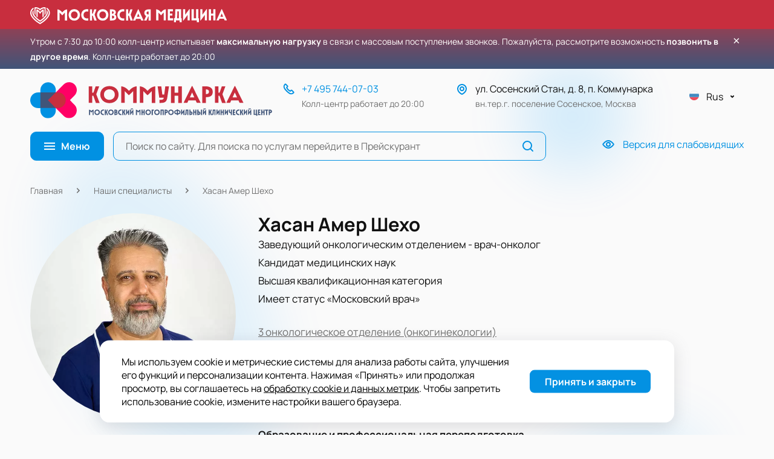

--- FILE ---
content_type: text/html; charset=UTF-8
request_url: https://mmccdzm.ru/specialists/Hasan/
body_size: 15862
content:
<!doctype html>
<html lang="ru" prefix="og: http://ogp.me/ns# website: http://ogp.me/ns/website#">
<head>
<title>Хасан Амер Шехо &mdash; Коммунарка</title>
<link href="/local/build/css/A.style.css,q1755526136132461.pagespeed.cf.l9Uunk2gJD.css" type="text/css" data-template-style="true" rel="stylesheet"/><link href="/local/templates/.default/carousel/A.carousel.css,q172662551012717.pagespeed.cf.klpsmimZQA.css" type="text/css" data-template-style="true" rel="stylesheet"/><link href="/local/templates/.default/fancybox/A.fancybox.css,q172666159825343.pagespeed.cf.EmTBteY4aA.css" type="text/css" data-template-style="true" rel="stylesheet"/><style data-template-style="true">.nca-cookiesacceptpro-line{font-size:inherit;font-family:inherit;line-height:1;padding:10px}@media screen and (min-width:767.01px){.nca-hidden-pc{display:none!important}}@media screen and (max-width:767px){.nca-hidden-mobile{display:none!important}}</style><style data-template-style="true">#nca-cookiesacceptpro-line{box-shadow:rgba(100,100,111,.2) 0 7px 29px 0}.nca-cookiesacceptpro-line-text{line-height:1.4!important}#nca-nca-position-left{margin:0 20px}#nca-cookiesacceptpro-line-accept-btn{font-family:Manrope,Arial,sans-serif,-apple-system;font-weight:700!important}</style><style>.nca-cookiesacceptpro-line-bg{display:none;position:fixed;width:100%;height:100%;top:0;left:0;background:#000;opacity:.3;z-index:99998}.nca-cookiesacceptpro-line-wrp{box-sizing:border-box!important;margin:0!important;border:none!important;width:100%!important;display:block;clear:both!important;z-index:99999;position:fixed;bottom:0!important}.nca-cookiesacceptpro-line{box-sizing:border-box!important;margin:0!important;border:none!important;min-height:10px!important;display:block;clear:both!important;padding:16px!important;position:relative;opacity:1;border-radius:16px;transform:translateY(-15%) translateX(0);max-width:950px;width:90%;font-size:16px;color:#000;background:#fff;background-color:#fff;margin-left:auto!important;margin-right:auto!important}.nca-cookiesacceptpro-line>div{display:flex;align-items:center}.nca-cookiesacceptpro-line>div>div{padding-left:8px;padding-right:8px;padding-top:8px;padding-bottom:8px}.nca-cookiesacceptpro-line>div>div:first-child{padding-left:0}.nca-cookiesacceptpro-line>div>div:last-child{padding-right:0}.nca-cookiesacceptpro-line a{color:inherit!important;text-decoration:underline!important}.nca-cookiesacceptpro-line-btns{display:flex;align-items:center;justify-content:space-evenly}.nca-cookiesacceptpro-line #nca-cookiesacceptpro-line-accept-btn,.nca-cookiesacceptpro-line #nca-cookiesacceptpro-line-cancel-btn{cursor:pointer;color:inherit;background:inherit;background-color:inherit;padding-left:inherit;padding-right:inherit;margin:inherit;margin:5px 3px;border:inherit;border-radius:inherit;font-size:16px;color:#fff;background:#0391e2;background-color:#0391e2;border-radius:8px;padding-left:0;padding-right:0;padding-top:8px;padding-bottom:8px;border:0 solid #0391e2;min-width:200px;outline:none;transition:all ease .2s}.nca-cookiesacceptpro-line #nca-cookiesacceptpro-line-accept-btn,.nca-cookiesacceptpro-line #nca-cookiesacceptpro-line-mob-accept-btn{margin-left:0!important}.nca-cookiesacceptpro-line #nca-cookiesacceptpro-line-cancel-btn,.nca-cookiesacceptpro-line #nca-cookiesacceptpro-line-mob-cancel-btn{margin-right:0!important}.nca-cookiesacceptpro-line #nca-cookiesacceptpro-line-cancel-btn{color:#fff;background:#00162d;background-color:#00162d;border-color:#00162d}.nca-cookiesacceptpro-line #nca-cookiesacceptpro-line-accept-btn:hover,.nca-cookiesacceptpro-line #nca-cookiesacceptpro-line-cancel-btn:hover{}.nca-cookiesacceptpro-line #nca-cookiesacceptpro-line-cancel-btn:hover{}@media screen and (max-width:719px){.nca-cookiesacceptpro-line{}.nca-cookiesacceptpro-line>div{flex-wrap:wrap}.nca-cookiesacceptpro-line>div>div{padding-left:0%!important;padding-right:0%!important}.nca-cookiesacceptpro-line-btns{margin-top:7px}.nca-cookiesacceptpro-line #nca-cookiesacceptpro-line-accept-btn,.nca-cookiesacceptpro-line #nca-cookiesacceptpro-line-cancel-btn{}}</style><script data-skip-moving="true">window.APP={"sessid":"1a86a8f5e97ee529114b1d6830168866","routes":{"popup.form-data.js":"\/popup\/{formName}\/form-data\/"},"yMapApiKey":"3ff1da5f-7433-4983-a8ed-d6687771cec6"};</script><link rel="preload" href="/local/css/fonts/Manrope-Regular.woff2" as="font" crossorigin="anonymous"><link rel="preload" href="/local/css/fonts/Manrope-SemiBold.woff2" as="font" crossorigin="anonymous"><link rel="preload" href="/local/css/fonts/Manrope-Bold.woff2" as="font" crossorigin="anonymous"><meta http-equiv="Content-Type" content="text/html; charset=UTF-8"/>
<meta http-equiv="x-ua-compatible" content="ie=edge">
<meta name="cmsmagazine" content="2c2951bb57cffc1481be768a629d3a6e"/>
<meta name="format-detection" content="telephone=no">
<meta name="SKYPE_TOOLBAR" content="SKYPE_TOOLBAR_PARSER_COMPATIBLE"/>
<meta name="viewport" content="width=device-width, initial-scale=1">
<meta name="msapplication-TileColor" content="#023e84">
<meta name="msapplication-config" content="/local/images/favicons/browserconfig.xml">
<meta name="theme-color" content="#023e84">
<link rel="shortcut icon" href="/xfavicon.ico.pagespeed.ic.RgYAFpxARY.webp" type="image/x-icon">
<link rel="apple-touch-icon" sizes="180x180" href="/local/images/favicons/apple-touch-icon.png">
<link rel="icon" type="image/png" sizes="256x256" href="/local/images/favicons/android-chrome-256x256.png">
<link rel="icon" type="image/png" sizes="32x32" href="/local/images/favicons/favicon-32x32.png">
<link rel="icon" type="image/png" sizes="16x16" href="/local/images/favicons/favicon-16x16.png">
<link rel="manifest" href="/local/images/favicons/site.webmanifest">
<link rel="mask-icon" href="/local/images/favicons/safari-pinned-tab.svg" color="#023e84">
<meta property="og:type" content="website"/>
<meta property="og:title" content="Хасан Амер Шехо"/>
<meta property="og:image" content="https://mmccdzm.ru/upload/iblock/2b8/56hi1tjxm7jmwh3d78twje2e2e15f2in.jpg"/>
<meta property="og:url" content="https://mmccdzm.ru/specialists/Hasan/"/>
<meta property="og:site_name" content="Коммунарка"/>
</head>
<body onclick="" class="page doctor-detail-page">
<noscript>
<div><img src="https://mc.yandex.ru/watch/91089820" style="position:absolute; left:-9999px;" alt=""/></div>
<div><img src="https://mc.yandex.ru/watch/43327374" style="position:absolute; left:-9999px;" alt=""/></div>
</noscript>
<div class="page__wrapper">
<div style="height: 48px;background: #c82e3e;padding: 12px 20px 8px 20px;box-sizing: border-box;display: flex;
justify-content: center;">
<div style="min-width: var(--content-width);">
<img src="/local/images/mosmed_logo.svg?0" alt="Коммунарка" style="height: 100%;">
</div>
</div>
<div id="callcenter-popup" style="
  background: linear-gradient(180deg, #8d4257, #405579);
  padding: 8px;
  box-sizing: border-box;
  display: flex;
  justify-content: center;
">
<div style="display: flex; justify-content: center;">
<div style="
      display: flex;
      align-items: start;
      width: var(--content-width);
    ">
<div style="
        font-size: 14px;
        color: white;
        flex: 1;
      ">
Утром с&nbsp;7:30&nbsp;до&nbsp;10:00 колл-центр испытывает <b>максимальную нагрузку</b> в&nbsp;связи с&nbsp;массовым поступлением звонков.
Пожалуйста, рассмотрите возможность <b>позвонить в другое время</b>.
Колл-центр работает&nbsp;до&nbsp;20:00
</div>
<button onclick="hideCallCenterPopup()" style="
        background: transparent;
        border: none;
        color: white;
        font-size: 20px;
        cursor: pointer;
        margin-left: 16px;
        line-height: 1;
      " aria-label="Закрыть уведомление">×</button>
</div>
</div>
</div>
<div class="header-wrapper">
<div class="header-wrapper__fixed-anchor js-header-fixed-anchor"></div>
<header class="header js-header">
<div class="content-container header__grid">
<a href="/" class="header__logo logo">
<img src="/local/images/logo.svg?0" alt="Коммунарка"/>
</a>
<div class="header__phone contacts-block">
<svg class="symbol symbol-phone symbol contacts-block__icon"><use xlink:href="/local/build/symbols.svg#phone"></use></svg> <div class="contacts-block__text-wrap">
<a href="tel:+74957440703" class="link link--text-btn seo-phone">
+7 495 744-07-03 </a>
<div class="contacts-block__comment">Колл-центр работает до 20:00</div>
</div>
</div>
<div class="header__address contacts-block">
<svg class="symbol symbol-address symbol contacts-block__icon"><use xlink:href="/local/build/symbols.svg#address"></use></svg> <div class="contacts-block__text-wrap">
ул.&nbsp;Сосенский Стан, д. 8, п. Коммунарка
<div class="contacts-block__comment">
вн.тер.г. поселение Сосенское, Москва </div>
</div>
</div>
<div class="header__lang">
<div class="vue-lang-toggle" data-vue='{"items":[{"name":"Eng","image":{"originalSrc":"\/upload\/iblock\/6b2\/cemax30g34d9onuop2qago74zyyoi25x.svg","mime":"image\/svg+xml"},"url":"\/eng\/"},{"name":"Rus","image":{"originalSrc":"\/upload\/iblock\/d74\/4pzwoxy5drhhmdw2guxiudrdg0amgviy.svg","mime":"image\/svg+xml"},"url":"\/"}],"selected":{"name":"Rus","image":{"originalSrc":"\/upload\/iblock\/d74\/4pzwoxy5drhhmdw2guxiudrdg0amgviy.svg","mime":"image\/svg+xml"},"url":"\/"}}'></div> </div>
<div class="header__menu js-menu-element">
<div class="vue-menu-btn" data-vue='{"title":"\u041c\u0435\u043d\u044e"}'><button class="btn btn--sm btn--menu" style="min-width: 120px;"><span class="btn__icon"><span class="menu-icon"><i></i><i></i><i></i></span></span><span class="btn__text">Меню</span></button></div> <div class="vue-menu" data-vue='{"items":[{"name":"\u041a\u043e\u043c\u043c\u0443\u043d\u0430\u0440\u043a\u0430","url":"\/kommunarka\/","current":false,"items":[{"name":"\u041e \u043a\u043b\u0438\u043d\u0438\u0447\u0435\u0441\u043a\u043e\u043c \u0446\u0435\u043d\u0442\u0440\u0435","url":"\/kommunarka\/","current":false,"items":[]},{"name":"\u0410\u0434\u043c\u0438\u043d\u0438\u0441\u0442\u0440\u0430\u0446\u0438\u044f","url":"\/administration\/","current":false,"items":[]},{"name":"\u041d\u0430\u0448\u0438 \u0441\u043f\u0435\u0446\u0438\u0430\u043b\u0438\u0441\u0442\u044b","url":"\/specialists\/","current":true,"items":[]},{"name":"\u041d\u043e\u0440\u043c\u0430\u0442\u0438\u0432\u043d\u0430\u044f \u0434\u043e\u043a\u0443\u043c\u0435\u043d\u0442\u0430\u0446\u0438\u044f","url":"\/kommunarka\/documentation\/","current":false,"items":[]},{"name":"\u041a\u043b\u0438\u043d\u0438\u0447\u0435\u0441\u043a\u0438\u0435 \u0438\u0441\u0441\u043b\u0435\u0434\u043e\u0432\u0430\u043d\u0438\u044f","url":"\/research\/","current":false,"items":[]},{"name":"\u041a\u0430\u0444\u0435\u0434\u0440\u044b","url":"\/science\/lecterns\/","current":false,"items":[]},{"name":"\u041a\u043e\u0440\u043f\u043e\u0440\u0430\u0442\u0438\u0432\u043d\u044b\u0439 \u0440\u0430\u0437\u0434\u0435\u043b","url":"\/about\/","current":false,"items":[]},{"name":"\u0414\u043e\u0441\u0442\u0443\u043f\u043d\u0430\u044f \u0441\u0440\u0435\u0434\u0430","url":"\/kommunarka\/accessibility","current":false,"items":[]},{"name":"\u0412\u0430\u043a\u0430\u043d\u0441\u0438\u0438","url":"\/about\/vacancies\/","current":false,"items":[]}]},{"name":"\u0421\u0442\u0430\u0446\u0438\u043e\u043d\u0430\u0440","url":"\/units\/statsionar\/","current":false,"items":[]},{"name":"\u041f\u0435\u0440\u0438\u043d\u0430\u0442\u0430\u043b\u044c\u043d\u044b\u0439 \u0446\u0435\u043d\u0442\u0440","url":"\/units\/perinatalnyy-tsentr\/","current":false,"items":[]},{"name":"\u0426\u0410\u041e\u041f","url":"\/units\/tsentr-ambulatornoy-onkologicheskoy-pomoshchi\/","current":false,"items":[]},{"name":"\u042d\u043d\u0434\u043e\u0441\u043a\u043e\u043f\u0438\u0447\u0435\u0441\u043a\u0438\u0439 \u0446\u0435\u043d\u0442\u0440","url":"\/departments\/endoscopy-center\/","current":false,"items":[]},{"name":"\u0414\u0435\u0442\u0441\u043a\u0438\u0439 \u0441\u0442\u0430\u0446\u0438\u043e\u043d\u0430\u0440","url":"\/units\/children-hospital\/","current":false,"items":[]},{"name":"\u041f\u043e\u0434\u0440\u0430\u0437\u0434\u0435\u043b\u0435\u043d\u0438\u044f","url":"\/units\/","current":false,"items":[{"name":"\u041f\u043e\u0434\u0440\u0430\u0437\u0434\u0435\u043b\u0435\u043d\u0438\u044f \u041c\u041c\u041a\u0426 \u0022\u041a\u043e\u043c\u043c\u0443\u043d\u0430\u0440\u043a\u0430\u0022","url":"\/units\/common\/","current":false,"items":[]},{"name":"\u0421\u0442\u0430\u0446\u0438\u043e\u043d\u0430\u0440","url":"\/units\/statsionar\/","current":false,"items":[]},{"name":"\u041f\u0435\u0440\u0438\u043d\u0430\u0442\u0430\u043b\u044c\u043d\u044b\u0439 \u0446\u0435\u043d\u0442\u0440","url":"\/units\/perinatalnyy-tsentr\/","current":false,"items":[]},{"name":"\u0414\u0435\u0442\u0441\u043a\u0438\u0439 \u0441\u0442\u0430\u0446\u0438\u043e\u043d\u0430\u0440","url":"\/units\/children-hospital\/","current":false,"items":[]},{"name":"\u0414\u0435\u0442\u0441\u043a\u0438\u0439 \u0438\u043d\u0444\u0435\u043a\u0446\u0438\u043e\u043d\u043d\u044b\u0439 \u0441\u0442\u0430\u0446\u0438\u043e\u043d\u0430\u0440","url":"\/units\/detskiy-infektsionnyy-korpus\/","current":false,"items":[]},{"name":"\u0410\u043c\u0431\u0443\u043b\u0430\u0442\u043e\u0440\u043d\u044b\u0439 \u043a\u043e\u0440\u043f\u0443\u0441","url":"\/units\/outpatient\/","current":false,"items":[]},{"name":"\u041b\u0435\u0447\u0435\u0431\u043d\u043e-\u0434\u0438\u0430\u0433\u043d\u043e\u0441\u0442\u0438\u0447\u0435\u0441\u043a\u0438\u0439 \u043a\u043e\u0440\u043f\u0443\u0441 \u0441\u00a0\u0432\u0441\u043f\u043e\u043c\u043e\u0433\u0430\u0442\u0435\u043b\u044c\u043d\u044b\u043c \u043a\u043e\u0440\u043f\u0443\u0441\u043e\u043c","url":"\/units\/diagnostic\/","current":false,"items":[]},{"name":"\u041f\u0430\u0442\u043e\u043b\u043e\u0433\u043e\u0430\u043d\u0430\u0442\u043e\u043c\u0438\u0447\u0435\u0441\u043a\u0438\u0439 \u043a\u043e\u0440\u043f\u0443\u0441","url":"\/units\/pathological\/","current":false,"items":[]},{"name":"\u0426\u0435\u043d\u0442\u0440 \u0430\u043c\u0431\u0443\u043b\u0430\u0442\u043e\u0440\u043d\u043e\u0439 \u043e\u043d\u043a\u043e\u043b\u043e\u0433\u0438\u0447\u0435\u0441\u043a\u043e\u0439\u00a0\u043f\u043e\u043c\u043e\u0449\u0438","url":"\/units\/tsentr-ambulatornoy-onkologicheskoy-pomoshchi\/","current":false,"items":[]},{"name":"\u0426\u0435\u043d\u0442\u0440 \u044f\u0434\u0435\u0440\u043d\u043e\u0439 \u043c\u0435\u0434\u0438\u0446\u0438\u043d\u044b","url":"\/units\/luchi\/","current":false,"items":[]},{"name":"\u0416\u0435\u043d\u0441\u043a\u0438\u0435 \u043a\u043e\u043d\u0441\u0443\u043b\u044c\u0442\u0430\u0446\u0438\u0438","url":"\/units\/zhenskiy-konsultatsii\/","current":false,"items":[]},{"name":"\u0426\u0435\u043d\u0442\u0440 \u0445\u0440\u043e\u043d\u0438\u0447\u0435\u0441\u043a\u0438\u0445 \u043a\u0440\u0438\u0442\u0438\u0447\u0435\u0441\u043a\u0438\u0445 \u0441\u043e\u0441\u0442\u043e\u044f\u043d\u0438\u0439","url":"\/units\/filial1\/","current":false,"items":[]}]},{"name":"\u041f\u043b\u0430\u0442\u043d\u044b\u0435 \u0443\u0441\u043b\u0443\u0433\u0438","url":"\/paid-services\/","current":false,"items":[{"name":"\u041e\u0431\u0449\u0430\u044f \u0438\u043d\u0444\u043e\u0440\u043c\u0430\u0446\u0438\u044f","url":"\/paid-services\/obshchaya-informatsiya\/","current":false,"items":[]},{"name":"\u041f\u043b\u0430\u043d\u043e\u0432\u0430\u044f \u0433\u043e\u0441\u043f\u0438\u0442\u0430\u043b\u0438\u0437\u0430\u0446\u0438\u044f \u0432 \u0441\u0442\u0430\u0446\u0438\u043e\u043d\u0430\u0440","url":"\/departments\/platniye-uslugi\/","current":false,"items":[]},{"name":"\u041b\u0435\u0447\u0435\u043d\u0438\u0435 \u0431\u043e\u043b\u0438","url":"\/paid-services\/uslugi-lechenie-boli\/","current":false,"items":[]},{"name":"\u0420\u043e\u0434\u044b \u043f\u043e \u043a\u043e\u043d\u0442\u0440\u0430\u043a\u0442\u0443","url":"\/perinatalnyy-tsentr\/rody-kontrakt\/","current":false,"items":[]},{"name":"\u0411\u0430\u0440\u0438\u0430\u0442\u0440\u0438\u0447\u0435\u0441\u043a\u0438\u0439 \u0446\u0435\u043d\u0442\u0440","url":"\/paid-services\/uslugi-bariatricheskiy-tsentr\/","current":false,"items":[]},{"name":"\u0414\u0435\u0442\u0441\u043a\u0438\u0439 \u0430\u043c\u0431\u0443\u043b\u0430\u0442\u043e\u0440\u043d\u044b\u0439 \u0446\u0435\u043d\u0442\u0440","url":"\/departments\/detskiy-center\/","current":false,"items":[]},{"name":"\u041a\u043e\u043c\u043f\u043b\u0435\u043a\u0441\u043d\u044b\u0435 \u043f\u0440\u043e\u0433\u0440\u0430\u043c\u043c\u044b","url":"\/paid-services\/programs\/","current":false,"items":[]},{"name":"\u041f\u0440\u0435\u0439\u0441\u043a\u0443\u0440\u0430\u043d\u0442","url":"\/paid-services\/list\/","current":false,"items":[]},{"name":"\u0421\u043f\u0435\u0446\u0438\u0430\u043b\u0438\u0441\u0442\u044b","url":"\/specialists\/?paidServices=1","current":false,"items":[]},{"name":"\u0427\u0430\u0441\u0442\u044b\u0435 \u0432\u043e\u043f\u0440\u043e\u0441\u044b \u043e \u043f\u043b\u0430\u0442\u043d\u044b\u0445 \u0443\u0441\u043b\u0443\u0433\u0430\u0445","url":"\/paid-services\/get-service\/","current":false,"items":[]}]},{"name":"\u041d\u0430\u043f\u0440\u0430\u0432\u043b\u0435\u043d\u0438\u044f","url":"\/direction\/","current":false,"items":[{"name":"\u0410\u043a\u0443\u0448\u0435\u0440\u0441\u0442\u0432\u043e \u0438 \u0433\u0438\u043d\u0435\u043a\u043e\u043b\u043e\u0433\u0438\u044f","url":"\/direction\/Akusherstvo-i-ginekologiya\/","current":false,"items":[]},{"name":"\u0414\u0438\u0430\u0433\u043d\u043e\u0441\u0442\u0438\u043a\u0430","url":"\/direction\/diagnostika\/","current":false,"items":[]},{"name":"\u041d\u0435\u0439\u0440\u043e\u0445\u0438\u0440\u0443\u0440\u0433\u0438\u044f \u0438 \u043d\u0435\u0439\u0440\u043e\u0442\u0440\u0430\u0432\u043c\u0430","url":"\/direction\/neurosurgery-neurotrauma\/","current":false,"items":[]},{"name":"\u041e\u043d\u043a\u043e\u043b\u043e\u0433\u0438\u044f","url":"\/direction\/onkologiya\/","current":false,"items":[]},{"name":"\u041f\u0435\u0434\u0438\u0430\u0442\u0440\u0438\u044f","url":"\/direction\/pediatriya\/","current":false,"items":[]},{"name":"\u0420\u0435\u0430\u0431\u0438\u043b\u0438\u0442\u0430\u0446\u0438\u044f \u0438 \u0444\u0438\u0437\u0438\u043e\u0442\u0435\u0440\u0430\u043f\u0438\u044f","url":"\/direction\/physiotherapy\/","current":false,"items":[]},{"name":"\u0420\u0435\u0430\u043d\u0438\u043c\u0430\u0442\u043e\u043b\u043e\u0433\u0438\u044f","url":"\/direction\/reanimatologiya\/","current":false,"items":[]},{"name":"\u0420\u0421\u0426","url":"\/direction\/Regionalnyj-sosudistyj-centr\/","current":false,"items":[]},{"name":"\u0425\u0438\u0440\u0443\u0440\u0433\u0438\u044f","url":"\/direction\/khirurgiya\/","current":false,"items":[]}]},{"name":"\u041f\u0430\u0446\u0438\u0435\u043d\u0442\u0430\u043c","url":"\/patients\/","current":false,"items":[{"name":"\u0417\u0430\u043f\u0438\u0441\u044c \u043d\u0430 \u043f\u0440\u0438\u0435\u043c \u0438 \u0433\u043e\u0441\u043f\u0438\u0442\u0430\u043b\u0438\u0437\u0430\u0446\u0438\u044f","url":"\/patients\/","current":false,"items":[]},{"name":"\u0420\u043e\u0434\u044b \u0434\u043b\u044f \u0438\u043d\u043e\u0433\u043e\u0440\u043e\u0434\u043d\u0438\u0445","url":"\/patients\/rody-dlya-inogorodnikh\/","current":false,"items":[]},{"name":"\u0418\u043d\u043e\u0433\u043e\u0440\u043e\u0434\u043d\u0438\u043c \u043f\u0430\u0446\u0438\u0435\u043d\u0442\u0430\u043c","url":"\/patients\/inogorodnim-patsientam\/","current":false,"items":[]},{"name":"\u041c\u043e\u0441\u043a\u0432\u0430 - \u0441\u0442\u043e\u043b\u0438\u0446\u0430 \u0437\u0434\u043e\u0440\u043e\u0432\u044c\u044f","url":"\/patients\/moskva-stolitsa-zdorovya\/","current":false,"items":[]},{"name":"\u041c\u0430\u043b\u043e\u043c\u043e\u0431\u0438\u043b\u044c\u043d\u044b\u043c \u043f\u0430\u0446\u0438\u0435\u043d\u0442\u0430\u043c","url":"\/patients\/bezbarernaya-sreda\/","current":false,"items":[]},{"name":"\u041f\u0440\u0430\u0432\u0438\u043b\u0430 \u0438 \u043f\u0430\u043c\u044f\u0442\u043a\u0438 \u043d\u0430\u0448\u0438\u043c \u043f\u0430\u0446\u0438\u0435\u043d\u0442\u0430\u043c","url":"\/patients\/memo\/","current":false,"items":[]},{"name":"\u041e\u0442\u0437\u044b\u0432\u044b \u0438 \u043e\u0431\u0440\u0430\u0449\u0435\u043d\u0438\u044f","url":"\/patients\/reviews\/","current":false,"items":[]},{"name":"\u0413\u0440\u0430\u0444\u0438\u043a \u0438 \u043f\u0440\u0430\u0432\u0438\u043b\u0430 \u043f\u043e\u0441\u0435\u0449\u0435\u043d\u0438\u0439","url":"\/patients\/grafik-i-pravila-poseshcheniy\/","current":false,"items":[]},{"name":"\u041f\u0440\u043e\u0445\u043e\u0434 \u043d\u0430 \u0442\u0435\u0440\u0440\u0438\u0442\u043e\u0440\u0438\u044e \u0438 \u043f\u0440\u043e\u043f\u0443\u0441\u043a\u043d\u043e\u0439 \u0440\u0435\u0436\u0438\u043c","url":"\/patients\/antiterror\/prohod-na-territoriyu-i-propusknoj-rezhim\/","current":false,"items":[]},{"name":"\u0428\u043a\u043e\u043b\u0430 \u043f\u0430\u0446\u0438\u0435\u043d\u0442\u043e\u0432","url":"\/patients\/shkola-patsientov\/","current":false,"items":[]},{"name":"\u0427\u0430\u0441\u0442\u043e \u0437\u0430\u0434\u0430\u0432\u0430\u0435\u043c\u044b\u0435 \u0432\u043e\u043f\u0440\u043e\u0441\u044b","url":"\/patients\/faq\/","current":false,"items":[]},{"name":"\u041d\u0435\u0437\u0430\u0432\u0438\u0441\u0438\u043c\u0430\u044f \u043e\u0446\u0435\u043d\u043a\u0430 \u043a\u0430\u0447\u0435\u0441\u0442\u0432\u0430 \u0443\u0441\u043b\u043e\u0432\u0438\u0439","url":"\/patients\/nezavisimaya-otsenka-kachestva\/","current":false,"items":[]}]},{"name":"\u041e\u0431\u0440\u0430\u0437\u043e\u0432\u0430\u043d\u0438\u0435","url":"\/education\/","current":false,"items":[{"name":"\u0423\u0447\u0435\u0431\u043d\u044b\u0439 \u0446\u0435\u043d\u0442\u0440","url":"\/education\/","current":false,"items":[]},{"name":"\u041f\u0440\u0438\u0435\u043c\u043d\u0430\u044f \u043a\u0430\u043c\u043f\u0430\u043d\u0438\u044f 2025: \u043e\u0440\u0434\u0438\u043d\u0430\u0442\u0443\u0440\u0430","url":"\/education\/priemnaya-kampaniya-2025\/","current":false,"items":[]},{"name":"\u041d\u0430\u043f\u0440\u0430\u0432\u043b\u0435\u043d\u0438\u044f \u043e\u0440\u0434\u0438\u043d\u0430\u0442\u0443\u0440\u044b","url":"\/education\/napravleniya-podgotovki\/","current":false,"items":[]},{"name":"\u0414\u043e\u043f\u043e\u043b\u043d\u0438\u0442\u0435\u043b\u044c\u043d\u043e\u0435 \u043f\u0440\u043e\u0444\u0435\u0441\u0441\u0438\u043e\u043d\u0430\u043b\u044c\u043d\u043e\u0435 \u043e\u0431\u0440\u0430\u0437\u043e\u0432\u0430\u043d\u0438\u0435","url":"\/education\/specialities\/","current":false,"items":[]},{"name":"\u041d\u0430\u0443\u0447\u043d\u043e-\u043f\u0435\u0434\u0430\u0433\u043e\u0433\u0438\u0447\u0435\u0441\u043a\u0438\u0439 \u0441\u043e\u0441\u0442\u0430\u0432","url":"\/education\/staff\/","current":false,"items":[]},{"name":"\u041a\u043e\u043d\u043a\u0443\u0440\u0441 \u043d\u0430 \u0437\u0430\u043c\u0435\u0449\u0435\u043d\u0438\u0435 \u0432\u0430\u043a\u0430\u043d\u0442\u043d\u044b\u0445 \u0434\u043e\u043b\u0436\u043d\u043e\u0441\u0442\u0435\u0439 \u043f\u0440\u043e\u0444\u0435\u0441\u0441\u043e\u0440\u0441\u043a\u043e-\u043f\u0440\u0435\u043f\u043e\u0434\u0430\u0432\u0430\u0442\u0435\u043b\u044c\u0441\u043a\u043e\u0433\u043e \u0441\u043e\u0441\u0442\u0430\u0432\u0430","url":"\/education\/konkurs-staff\/","current":false,"items":[]},{"name":"\u0421\u0432\u0435\u0434\u0435\u043d\u0438\u044f \u043e\u0431 \u043e\u0431\u0440\u0430\u0437\u043e\u0432\u0430\u0442\u0435\u043b\u044c\u043d\u043e\u0439 \u043e\u0440\u0433\u0430\u043d\u0438\u0437\u0430\u0446\u0438\u0438","url":"\/sveden\/","current":false,"items":[]},{"name":"\u041e\u0431\u0440\u0430\u0437\u043e\u0432\u0430\u0442\u0435\u043b\u044c\u043d\u044b\u0439 \u043f\u043e\u0440\u0442\u0430\u043b - \u0412\u0445\u043e\u0434","url":"https:\/\/sdo.mmccdzm.ru\/","current":false,"items":[]},{"name":"\u041a\u043e\u043d\u0442\u0430\u043a\u0442\u043d\u0430\u044f \u0438\u043d\u0444\u043e\u0440\u043c\u0430\u0446\u0438\u044f","url":"\/education\/contacts\/","current":false,"items":[]}]},{"name":"\u0422\u0435\u043b\u0435\u043c\u0435\u0434\u0438\u0446\u0438\u043d\u0430","url":"\/telemed\/","current":false,"items":[{"name":"\u041e\u0442\u043f\u0440\u0430\u0432\u0438\u0442\u044c \u0437\u0430\u044f\u0432\u043a\u0443 \u043d\u0430 \u0443\u0441\u043b\u0443\u0433\u0443 \u0442\u0435\u043b\u0435\u043c\u0435\u0434\u0438\u0446\u0438\u043d\u044b","url":"\/telemed\/","current":false,"items":[]},{"name":"\u0412\u0445\u043e\u0434 \u0432 \u043b\u0438\u0447\u043d\u044b\u0439 \u043a\u0430\u0431\u0438\u043d\u0435\u0442 \u0422\u0435\u043b\u0435\u043c\u0435\u0434-\u041a\u043e\u043c\u043c\u0443\u043d\u0430\u0440\u043a\u0430","url":"https:\/\/telemed.mmccdzm.ru\/","current":false,"items":[]}]},{"name":"\u041a\u043e\u043d\u0442\u0430\u043a\u0442\u044b","url":"\/contacts\/","current":false,"items":[]}]}'></div> </div>
<div class="header__search">
<div class="vue-search-form" data-vue='{"formData":{"attributes":{"method":"get","name":"search","action":"\/search\/","class":"form search-form"},"options":{"privacy":"\u041d\u0430\u0436\u0438\u043c\u0430\u044f \u043d\u0430 \u043a\u043d\u043e\u043f\u043a\u0443 \u00ab\u041e\u0442\u043f\u0440\u0430\u0432\u0438\u0442\u044c\u00bb, \u044f\u0026nbsp;\u0441\u043e\u0433\u043b\u0430\u0448\u0430\u044e\u0441\u044c \u0441\u0026nbsp;\u003Ca class=\u0022link link--text-btn\u0022 target=\u0022_blank\u0022 href=\u0022\/policy\/\u0022\u003E\u043f\u043e\u043b\u0438\u0442\u0438\u043a\u043e\u0439 \u043a\u043e\u043d\u0444\u0438\u0434\u0435\u043d\u0446\u0438\u0430\u043b\u044c\u043d\u043e\u0441\u0442\u0438\u003C\/a\u003E"},"validation":[],"fields":{"q":{"attributes":{"type":"search","name":"q","required":false,"placeholder":"\u041f\u043e\u0438\u0441\u043a \u043f\u043e \u0441\u0430\u0439\u0442\u0443. \u0414\u043b\u044f \u043f\u043e\u0438\u0441\u043a\u0430 \u043f\u043e \u0443\u0441\u043b\u0443\u0433\u0430\u043c \u043f\u0435\u0440\u0435\u0439\u0434\u0438\u0442\u0435 \u0432 \u041f\u0440\u0435\u0439\u0441\u043a\u0443\u0440\u0430\u043d\u0442","value":""},"options":{"label":null}}},"fieldset":[]}}'><form class="form search-form"><input class="input"/></form></div> </div>
<div class="header__visually-impaired">
<a href="/specialists/Hasan/?special_version=Y" class="link link--text-btn link--with-icon">
<span class="link__icon"><svg class="symbol symbol-eye symbol"><use xlink:href="/local/build/symbols.svg#eye"></use></svg></span>
<span class="link__text" itemprop="copy">Версия для слабовидящих</span>
</a>
</div>
</div>
</header>
</div>
<div class="bottom-bar">
<div class="bottom-bar__items">
<div class="bottom-bar__item js-menu-element">
<div class="vue-menu-bar-btn" data-vue='[]'></div> </div>
<div class="bottom-bar__item">
<a href="/specialists/Hasan/?special_version=Y" class="bottom-bar-item">
<span class="bottom-bar-item__icon"><svg class="symbol symbol-bar-eye symbol"><use xlink:href="/local/build/symbols.svg#bar-eye"></use></svg></span>
<span class="bottom-bar-item__text">Версия для<br/>слабовидящих</span>
</a>
</div>
<div class="bottom-bar__item">
<a href="/contacts/" class="bottom-bar-item">
<span class="bottom-bar-item__icon"><svg class="symbol symbol-bar-phone symbol"><use xlink:href="/local/build/symbols.svg#bar-phone"></use></svg></span>
<span class="bottom-bar-item__text">Контакты</span>
</a>
</div>
<div class="vue-bar-lang-toggle" data-vue='{"items":[{"name":"Eng","image":{"originalSrc":"\/upload\/iblock\/6b2\/cemax30g34d9onuop2qago74zyyoi25x.svg","mime":"image\/svg+xml"},"url":"\/eng\/"},{"name":"Rus","image":{"originalSrc":"\/upload\/iblock\/d74\/4pzwoxy5drhhmdw2guxiudrdg0amgviy.svg","mime":"image\/svg+xml"},"url":"\/"}],"selected":{"name":"Rus","image":{"originalSrc":"\/upload\/iblock\/d74\/4pzwoxy5drhhmdw2guxiudrdg0amgviy.svg","mime":"image\/svg+xml"},"url":"\/"}}'></div> </div>
</div>
<main class="page__content">
<div class="content-container">
<nav class="page__breadcrumbs">
<ul class="breadcrumbs custom-scrollbar custom-scrollbar--hidden">
<li class="breadcrumbs__item">
<a class="link breadcrumbs__link" href="/">
Главная
</a>
<svg class="symbol symbol-next breadcrumbs__icon"><use xlink:href="/local/build/symbols.svg#next"></use></svg>
</li>
<li class="breadcrumbs__item">
<a class="link breadcrumbs__link" href="/specialists/">
Наши специалисты
</a>
<svg class="symbol symbol-next breadcrumbs__icon"><use xlink:href="/local/build/symbols.svg#next"></use></svg>
</li>
<li class="breadcrumbs__item">
<span class="breadcrumbs__text">
Хасан Амер Шехо
</span>
</li>
</ul>
</nav>
<div class="doctor-detail page__section">
<img src="/upload/iblock/2b8/x56hi1tjxm7jmwh3d78twje2e2e15f2in.jpg.pagespeed.ic.gps78-3sc2.webp" alt="Хасан Амер Шехо" class="doctor-detail__photo"/>
<div class="doctor-detail__doctor">
<h1 class="h1">Хасан Амер Шехо</h1>
<div>
<p class="doctor-detail__position-list">
Заведующий онкологическим отделением - врач-онколог </p>
<p class="doctor-detail__position-list">
Кандидат медицинских наук </p>
<p class="doctor-detail__position-list">
Высшая квалификационная категория </p>
<p class="doctor-detail__position-list">
Имеет статус «Московский врач» </p>
</div>
</div>
<div class="doctor-detail__department">
<a class="link link--grey" href="/departments/oncologia-gynecology/">
<div>3 онкологическое отделение (онкогинекологии)</div>
</a>
</div>
<div class="doctor-detail__content">
<div class="doctor-detail__btn">
<a href="javascript:void(0)" data-type="form" data-popup='{"formName":"appointment","queryParams":{"doctor":941}}' class="vue-popup btn">
Записаться на платный прием </a>
</div>
<div class="text-content page__section">
<b>Образование и профессиональная переподготовка</b><br>
<b>1997 </b>– диплом по специальности «Лечебное дело», ФГАОУ ВО РУДН им. Патриса Лумумбы<br>
<b>1999 </b>– клиническая ординатура по специальности «Акушерство и гинекология,<br>
ФГАОУ ВО Первый МГМУ им. И.М. Сеченова Минздрава России<br>
<b>2001 </b>год – первичная переподготовка по специальности «Онкология»,<br>
ФГБОУ ВО «Российский университет медицины» Минздрава России»<br>
<b>2007 </b>– защита кандидатской диссертации на тему «Лечение острой кишечной непроходимости при распространенных опухолях брюшной полости»,<br>
ФГБОУ ВО «Российский университет медицины» Минздрава России»<br>
<br>
<b>Дополнительное образование, курсы и стажировки</b><br>
<b>2020 </b>– повышение квалификации по специальности «Клиническая трансфузиология»<br>
<b>2022 </b>– повышение квалификации по специальности «Акушерство и гинекология»<br>
<b>2022 </b>– повышение квалификации по специальности «Онкология» <br>
<b>2022 </b>– повышение квалификации по программе «Организация здравоохранения и общественное здоровье»<br>
<br>
<b>Трудовая деятельность</b><br>
<b>2001-2021</b> – врач-онколог онкологического отделения №3, ГБУЗ «ГКБ № 40» ДЗМ<br>
<b>2021-по н.в. </b>– заведующий онкологическим отделением №1 (онкогинекология),<br>
ГБУЗ ММКЦ «Коммунарка» ДЗМ<br>
<br>
<b>
Профессиональные навыки и достижения</b><br>
Весь спектр хирургических вмешательств при онкологических заболеваниях гинекологической локализации, в том числе и с применением высокотехнологической медицинской помощи<br>
<br>
<b>Научная деятельност</b>ь<br>
В соавторстве опубликовано более 20 печатных работ в журналах, рецензируемых ВАК </div>
<div class="doctor-detail__services-list">
<h2 class="h2 doctor-detail__services-title">
Услуги врача </h2>
<div class="vue-price-section-items" data-vue='{"services":[{"id":39525,"title":"\u041f\u0440\u0438\u0435\u043c (\u043e\u0441\u043c\u043e\u0442\u0440, \u043a\u043e\u043d\u0441\u0443\u043b\u044c\u0442\u0430\u0446\u0438\u044f) \u0432\u0440\u0430\u0447\u0430-\u043e\u043d\u043a\u043e\u043b\u043e\u0433\u0430, \u0437\u0430\u0432. 3 \u043e\u043d\u043a\u043e\u043b\u043e\u0433\u0438\u0447\u0435\u0441\u043a\u0438\u043c \u043e\u0442\u0434\u0435\u043b\u0435\u043d\u0438\u0435\u043c (\u043e\u043d\u043a\u043e\u0433\u0438\u043d\u0435\u043a\u043e\u043b\u043e\u0433\u0438\u0438)","description":"","price":"10000","departments":[{"id":842,"name":"3 \u043e\u043d\u043a\u043e\u043b\u043e\u0433\u0438\u0447\u0435\u0441\u043a\u043e\u0435 \u043e\u0442\u0434\u0435\u043b\u0435\u043d\u0438\u0435 (\u043e\u043d\u043a\u043e\u0433\u0438\u043d\u0435\u043a\u043e\u043b\u043e\u0433\u0438\u0438)","url":"\/departments\/oncologia-gynecology\/"}]}],"showDepartments":false}'></div> </div>
</div>
</div>
<br>
<br>
Общий файл данных об основном образовании, послевузовском образовании, ученой степени, повышении квалификации, профессиональной переподготовке, квалификационной категории, сертификации и аккредитации медицинских сотрудников<div class="attached-files ">
<a href="/upload/iblock/8ed/e3o3qz0ewdgel433jed7b9oyo095cpps.pdf" download="Образование и квалификации сотрудников от 15.01.2026.pdf" class="attached-file link">
<svg class="symbol symbol-file attached-file__icon"><use xlink:href="/local/build/symbols.svg#file"></use></svg>
<div class="attached-file__content">
<div class="attached-file__title">Образование и квалификации сотрудников от 15.01.2026.pdf</div>
<div class="attached-file__properties">PDF, 2.4 МБ</div>
</div>
</a>
</div>
<br> </div>
</main><div class="vue-scroll-up" data-vue='[]'></div> <footer class="footer js-footer">
<div class="content-container">
<div class="vue-footer-slider" data-vue='{"items":[{"image":{"originalSrc":"\/upload\/iblock\/004\/8gmmox01zorzrrkw3actd4n3lv07mlup.png","mime":"image\/png","size":{"width":2346,"height":322},"webp":{"src":"\/upload\/resize_webp\/iblock\/004\/8gmmox01zorzrrkw3actd4n3lv07mlup.webp"}},"alt":"\u0434\u0438\u0441\u043f\u0430\u043d\u0435\u0441\u0435\u0440\u0438\u0437\u0430\u0446\u0438\u044f","title":"\u0434\u0438\u0441\u043f\u0430\u043d\u0435\u0441\u0435\u0440\u0438\u0437\u0430\u0446\u0438\u044f","href":"https:\/\/mosgorzdrav.ru\/dispanserizatsiya"},{"image":{"originalSrc":"\/upload\/iblock\/632\/ve9mdtsjvwf1i8vscrrk69vu5vdudbqf.jpg","mime":"image\/jpeg","size":{"width":2346,"height":322},"webp":{"src":"\/upload\/resize_webp\/iblock\/632\/ve9mdtsjvwf1i8vscrrk69vu5vdudbqf.webp"}},"alt":"\u0412\u0440\u0430\u0447\u0438 \u041c\u043e\u0441\u043a\u0432\u044b - \u0432\u0435\u0442\u0435\u0440\u0430\u043d\u0430\u043c","title":"\u0412\u0440\u0430\u0447\u0438 \u041c\u043e\u0441\u043a\u0432\u044b - \u0432\u0435\u0442\u0435\u0440\u0430\u043d\u0430\u043c","href":"https:\/\/mosgorzdrav.ru\/doctors-for-veterans"},{"image":{"originalSrc":"\/upload\/iblock\/190\/x00pxyihxvze1n90o8it10ncx12pyu9v.png","mime":"image\/png","size":{"width":2346,"height":322},"webp":{"src":"\/upload\/resize_webp\/iblock\/190\/x00pxyihxvze1n90o8it10ncx12pyu9v.webp"}},"alt":"\u00ab\u0422\u044b \u043d\u0438\u0447\u0435\u0433\u043e \u043d\u0435 \u043f\u043e\u0447\u0443\u0432\u0441\u0442\u0432\u0443\u0435\u0448\u044c!\u00bb","title":"\u00ab\u0422\u044b \u043d\u0438\u0447\u0435\u0433\u043e \u043d\u0435 \u043f\u043e\u0447\u0443\u0432\u0441\u0442\u0432\u0443\u0435\u0448\u044c!\u00bb","href":"https:\/\/vk.com\/video-213660325_456239138"},{"image":{"originalSrc":"\/upload\/iblock\/032\/0s5mcnjc46ayismyc3damd1bzk3njjqm.png","mime":"image\/png","size":{"width":2346,"height":322},"webp":{"src":"\/upload\/resize_webp\/iblock\/032\/0s5mcnjc46ayismyc3damd1bzk3njjqm.webp"}},"alt":"\u0411\u0435\u0440\u0435\u043c\u0435\u043d\u043d\u043e\u0441\u0442\u044c = \u0443\u0432\u0435\u0440\u0435\u043d\u043d\u043e\u0441\u0442\u044c","title":"\u0411\u0435\u0440\u0435\u043c\u0435\u043d\u043d\u043e\u0441\u0442\u044c = \u0443\u0432\u0435\u0440\u0435\u043d\u043d\u043e\u0441\u0442\u044c","href":"https:\/\/vk.com\/video-213660325_456239137"},{"image":{"originalSrc":"\/upload\/iblock\/83f\/465mkicy340l8bmtuz5imtpre7os2th4.png","mime":"image\/png","size":{"width":2360,"height":320},"webp":{"src":"\/upload\/resize_webp\/iblock\/83f\/465mkicy340l8bmtuz5imtpre7os2th4.webp"}},"alt":"\u041f\u043e\u0440\u0442\u0430\u043b \u043e \u0437\u0434\u043e\u0440\u043e\u0432\u043e\u043c \u043e\u0431\u0440\u0430\u0437\u0435 \u0436\u0438\u0437\u043d\u0438","title":"\u041f\u043e\u0440\u0442\u0430\u043b \u043e \u0437\u0434\u043e\u0440\u043e\u0432\u043e\u043c \u043e\u0431\u0440\u0430\u0437\u0435 \u0436\u0438\u0437\u043d\u0438","href":"https:\/\/www.takzdorovo.ru"},{"image":{"originalSrc":"\/upload\/iblock\/3f9\/qqagjpfgujfouy7f2v03t2a0m8bf3c8l.jpg","mime":"image\/jpeg","size":{"width":1180,"height":162},"webp":{"src":"\/upload\/resize_webp\/iblock\/3f9\/qqagjpfgujfouy7f2v03t2a0m8bf3c8l.webp"}},"alt":"\u041f\u0430\u043c\u044f\u0442\u043a\u0430 \u0434\u043b\u044f \u0433\u0440\u0430\u0436\u0434\u0430\u043d \u043e \u0433\u0430\u0440\u0430\u043d\u0442\u0438\u044f\u0445 \u0431\u0435\u0441\u043f\u043b\u0430\u0442\u043d\u043e\u0433\u043e \u043e\u043a\u0430\u0437\u0430\u043d\u0438\u044f \u043c\u0435\u0434\u0438\u0446\u0438\u043d\u0441\u043a\u043e\u0439 \u043f\u043e\u043c\u043e\u0449\u0438","title":"\u041f\u0430\u043c\u044f\u0442\u043a\u0430 \u0434\u043b\u044f \u0433\u0440\u0430\u0436\u0434\u0430\u043d \u043e \u0433\u0430\u0440\u0430\u043d\u0442\u0438\u044f\u0445 \u0431\u0435\u0441\u043f\u043b\u0430\u0442\u043d\u043e\u0433\u043e \u043e\u043a\u0430\u0437\u0430\u043d\u0438\u044f \u043c\u0435\u0434\u0438\u0446\u0438\u043d\u0441\u043a\u043e\u0439 \u043f\u043e\u043c\u043e\u0449\u0438","href":"https:\/\/mmccdzm.ru\/upload\/download-pdf\/Pamyatca-besplatnoe-lechenie.pdf"},{"image":{"originalSrc":"\/upload\/iblock\/855\/bynfnw90962mh9t8070tsuxhcnfn03f2.jpg","mime":"image\/jpeg","size":{"width":1188,"height":162},"webp":{"src":"\/upload\/resize_webp\/iblock\/855\/bynfnw90962mh9t8070tsuxhcnfn03f2.webp"}},"alt":"\u0420\u043e\u0434\u044b \u0432 \u041c\u043e\u0441\u043a\u0432\u0435","title":"\u0420\u043e\u0434\u044b \u0432 \u041c\u043e\u0441\u043a\u0432\u0435","href":"https:\/\/roddom.msk.ru\/"},{"image":{"originalSrc":"\/upload\/iblock\/529\/fxw9c3pckfi8db31qyj6pwe6l97brid5.jpg","mime":"image\/jpeg","size":{"width":1180,"height":160},"webp":{"src":"\/upload\/resize_webp\/iblock\/529\/fxw9c3pckfi8db31qyj6pwe6l97brid5.webp"}},"alt":"\u0411\u0435\u0441\u043f\u043b\u0430\u0442\u043d\u043e\u0435 \u043b\u0435\u0447\u0435\u043d\u0438\u0435","title":"\u0411\u0435\u0441\u043f\u043b\u0430\u0442\u043d\u043e\u0435 \u043b\u0435\u0447\u0435\u043d\u0438\u0435","href":"https:\/\/xn--g1ajp.xn--p1ai\/"},{"image":{"originalSrc":"\/upload\/iblock\/1d1\/b1xq9eglxbdgwzehyg143t4lnd6v4mkw.jpg","mime":"image\/jpeg","size":{"width":2346,"height":322},"webp":{"src":"\/upload\/resize_webp\/iblock\/1d1\/b1xq9eglxbdgwzehyg143t4lnd6v4mkw.webp"}},"alt":"\u041e\u0441\u0442\u0430\u043d\u043e\u0432\u0438 \u043e\u0433\u043e\u043d\u044c!","title":"\u041e\u0441\u0442\u0430\u043d\u043e\u0432\u0438 \u043e\u0433\u043e\u043d\u044c!","href":""},{"image":{"originalSrc":"\/upload\/iblock\/4ab\/akd2bg4sfogvnhs2zrihmii8dnk2o9kv.JPG","mime":"image\/jpeg","size":{"width":1187,"height":161},"webp":{"src":"\/upload\/resize_webp\/iblock\/4ab\/akd2bg4sfogvnhs2zrihmii8dnk2o9kv.webp"}},"alt":"\u041d\u041e\u041a-\u041c\u0438\u043d\u0437\u0434\u0440\u0430\u0432","title":"\u041d\u041e\u041a-\u041c\u0438\u043d\u0437\u0434\u0440\u0430\u0432","href":"https:\/\/anketa.minzdrav.gov.ru\/stacionar\/f1bc09b6-1be3-43c6-821e-66f8763478ce\/27fb59ea-b2be-476d-a244-70fe52997be7"},{"image":{"originalSrc":"\/upload\/iblock\/8ea\/chatusj2hp13igxe3haprf6y0ijhbwgz.jpg","mime":"image\/jpeg","size":{"width":1180,"height":162},"webp":{"src":"\/upload\/resize_webp\/iblock\/8ea\/chatusj2hp13igxe3haprf6y0ijhbwgz.webp"}},"alt":"\u041f\u0435\u0440\u0435\u0431\u043e\u043b\u0435\u043b\u0438 COVID-19? \u0421\u0434\u0430\u0439\u0442\u0435 \u043f\u043b\u0430\u0437\u043c\u0443!","title":"\u041f\u0435\u0440\u0435\u0431\u043e\u043b\u0435\u043b\u0438 COVID-19? \u0421\u0434\u0430\u0439\u0442\u0435 \u043f\u043b\u0430\u0437\u043c\u0443!","href":"https:\/\/mosgorzdrav.ru\/plazma"},{"image":{"originalSrc":"\/upload\/iblock\/699\/204dgmak9nx8x811ee12blvi4ems2vh2.jpg","mime":"image\/jpeg","size":{"width":1180,"height":162},"webp":{"src":"\/upload\/resize_webp\/iblock\/699\/204dgmak9nx8x811ee12blvi4ems2vh2.webp"}},"alt":"\u0418\u043d\u0441\u0442\u0440\u0443\u043a\u0446\u0438\u044f \u043e \u0434\u0435\u0439\u0441\u0442\u0432\u0438\u044f\u0445 \u043c\u0435\u0434\u0438\u0446\u0438\u043d\u0441\u043a\u043e\u0433\u043e \u043f\u0435\u0440\u0441\u043e\u043d\u0430\u043b\u0430 \u0432 \u0441\u043b\u0443\u0447\u0430\u0435 \u0432\u043e\u0437\u043d\u0438\u043a\u043d\u043e\u0432\u0435\u043d\u0438\u044f \u043f\u043e\u0436\u0430\u0440\u0430","title":"\u0418\u043d\u0441\u0442\u0440\u0443\u043a\u0446\u0438\u044f \u043e \u0434\u0435\u0439\u0441\u0442\u0432\u0438\u044f\u0445 \u043c\u0435\u0434\u0438\u0446\u0438\u043d\u0441\u043a\u043e\u0433\u043e \u043f\u0435\u0440\u0441\u043e\u043d\u0430\u043b\u0430 \u0432 \u0441\u043b\u0443\u0447\u0430\u0435 \u0432\u043e\u0437\u043d\u0438\u043a\u043d\u043e\u0432\u0435\u043d\u0438\u044f \u043f\u043e\u0436\u0430\u0440\u0430","href":"https:\/\/mmccdzm.ru\/upload\/download-pdf\/Pamyatka-pozhar.pdf"},{"image":{"originalSrc":"\/upload\/iblock\/050\/veexanxh3vvfru60ujjorb6p4bto48le.jpg","mime":"image\/jpeg","size":{"width":740,"height":100},"webp":{"src":"\/upload\/resize_webp\/iblock\/050\/veexanxh3vvfru60ujjorb6p4bto48le.webp"}},"alt":"\u0421\u0442\u0430\u0442\u044c \u0432\u043e\u043b\u043e\u043d\u0442\u0435\u0440\u043e\u043c","title":"\u0421\u0442\u0430\u0442\u044c \u0432\u043e\u043b\u043e\u043d\u0442\u0435\u0440\u043e\u043c","href":"https:\/\/mguu.ru\/kurs-put-volontera\/"},{"image":{"originalSrc":"\/upload\/iblock\/aa4\/u68m4wnx3fyea2fvvonavq4ys2lx9ysr.jpg","mime":"image\/jpeg","size":{"width":1180,"height":162},"webp":{"src":"\/upload\/resize_webp\/iblock\/aa4\/u68m4wnx3fyea2fvvonavq4ys2lx9ysr.webp"}},"alt":"\u041c\u0435\u0434\u043a\u0430\u0440\u0442\u0430 \u043f\u043e\u0434 \u0440\u0443\u043a\u043e\u0439","title":"\u041c\u0435\u0434\u043a\u0430\u0440\u0442\u0430 \u043f\u043e\u0434 \u0440\u0443\u043a\u043e\u0439","href":"https:\/\/mosgorzdrav.ru\/medkarta"}]}'></div>
<div class="vue-footer-services-slider" data-vue='{"items":[{"id":34791,"name":"\u041d\u0435\u0437\u0430\u0432\u0438\u0441\u0438\u043c\u0430\u044f \u043e\u0446\u0435\u043d\u043a\u0430 \u043a\u0430\u0447\u0435\u0441\u0442\u0432\u0430 \u0443\u0441\u043b\u043e\u0432\u0438\u0439 \u043e\u043a\u0430\u0437\u0430\u043d\u0438\u044f \u0443\u0441\u043b\u0443\u0433 \u043c\u0435\u0434\u0438\u0446\u0438\u043d\u0441\u043a\u0438\u043c\u0438 \u043e\u0440\u0433\u0430\u043d\u0438\u0437\u0430\u0446\u0438\u044f\u043c\u0438","url":"https:\/\/anketa.minzdrav.gov.ru\/ambulator\/f1bc09b6-1be3-43c6-821e-66f8763478ce\/27fb59ea-b2be-476d-a244-70fe52997be7","picture":{"image":{"originalSrc":"\/upload\/iblock\/79a\/64k7wb3rwr7zqpmxejkck998foyl8y3k.png","mime":"image\/png","size":{"width":60,"height":66},"webp":{"src":"\/upload\/resize_webp\/iblock\/79a\/64k7wb3rwr7zqpmxejkck998foyl8y3k.webp"}},"alt":"\u041d\u0435\u0437\u0430\u0432\u0438\u0441\u0438\u043c\u0430\u044f \u043e\u0446\u0435\u043d\u043a\u0430 \u043a\u0430\u0447\u0435\u0441\u0442\u0432\u0430 \u0443\u0441\u043b\u043e\u0432\u0438\u0439 \u043e\u043a\u0430\u0437\u0430\u043d\u0438\u044f \u0443\u0441\u043b\u0443\u0433 \u043c\u0435\u0434\u0438\u0446\u0438\u043d\u0441\u043a\u0438\u043c\u0438 \u043e\u0440\u0433\u0430\u043d\u0438\u0437\u0430\u0446\u0438\u044f\u043c\u0438","title":"\u041d\u0435\u0437\u0430\u0432\u0438\u0441\u0438\u043c\u0430\u044f \u043e\u0446\u0435\u043d\u043a\u0430 \u043a\u0430\u0447\u0435\u0441\u0442\u0432\u0430 \u0443\u0441\u043b\u043e\u0432\u0438\u0439 \u043e\u043a\u0430\u0437\u0430\u043d\u0438\u044f \u0443\u0441\u043b\u0443\u0433 \u043c\u0435\u0434\u0438\u0446\u0438\u043d\u0441\u043a\u0438\u043c\u0438 \u043e\u0440\u0433\u0430\u043d\u0438\u0437\u0430\u0446\u0438\u044f\u043c\u0438"}},{"id":43404,"name":"\u041f\u0440\u043e\u0442\u0438\u0432\u043e\u0434\u0435\u0439\u0441\u0442\u0432\u0438\u0435 \u044d\u043a\u0441\u0442\u0440\u0435\u043c\u0438\u0437\u043c\u0443 \u0438 \u0442\u0435\u0440\u0440\u043e\u0440\u0438\u0437\u043c\u0443","url":"https:\/\/rutube.ru\/plst\/201417\/","picture":{"image":{"originalSrc":"\/upload\/iblock\/ef7\/ug3qodmmhd7t4boajmnbd6uzyp4k2xo4.png","mime":"image\/png","size":{"width":960,"height":558},"webp":{"src":"\/upload\/resize_webp\/iblock\/ef7\/ug3qodmmhd7t4boajmnbd6uzyp4k2xo4.webp"}},"alt":"\u041f\u0440\u043e\u0442\u0438\u0432\u043e\u0434\u0435\u0439\u0441\u0442\u0432\u0438\u0435 \u044d\u043a\u0441\u0442\u0440\u0435\u043c\u0438\u0437\u043c\u0443 \u0438 \u0442\u0435\u0440\u0440\u043e\u0440\u0438\u0437\u043c\u0443","title":"\u041f\u0440\u043e\u0442\u0438\u0432\u043e\u0434\u0435\u0439\u0441\u0442\u0432\u0438\u0435 \u044d\u043a\u0441\u0442\u0440\u0435\u043c\u0438\u0437\u043c\u0443 \u0438 \u0442\u0435\u0440\u0440\u043e\u0440\u0438\u0437\u043c\u0443"}},{"id":23932,"name":"\u0426\u0435\u043d\u0442\u0440 \u0433\u0438\u0433\u0438\u0435\u043d\u0438\u0447\u0435\u0441\u043a\u043e\u0433\u043e \u043e\u0431\u0440\u0430\u0437\u043e\u0432\u0430\u043d\u0438\u044f \u043d\u0430\u0441\u0435\u043b\u0435\u043d\u0438\u044f","url":"https:\/\/cgon.rospotrebnadzor.ru\/","picture":{"image":{"originalSrc":"\/upload\/iblock\/130\/3aqcm4t27hp84xzbck0qcwizc7m40015.png","mime":"image\/png","size":{"width":107,"height":104},"webp":{"src":"\/upload\/resize_webp\/iblock\/130\/3aqcm4t27hp84xzbck0qcwizc7m40015.webp"}},"alt":"\u0426\u0435\u043d\u0442\u0440 \u0433\u0438\u0433\u0438\u0435\u043d\u0438\u0447\u0435\u0441\u043a\u043e\u0433\u043e \u043e\u0431\u0440\u0430\u0437\u043e\u0432\u0430\u043d\u0438\u044f \u043d\u0430\u0441\u0435\u043b\u0435\u043d\u0438\u044f","title":"\u0426\u0435\u043d\u0442\u0440 \u0433\u0438\u0433\u0438\u0435\u043d\u0438\u0447\u0435\u0441\u043a\u043e\u0433\u043e \u043e\u0431\u0440\u0430\u0437\u043e\u0432\u0430\u043d\u0438\u044f \u043d\u0430\u0441\u0435\u043b\u0435\u043d\u0438\u044f"}},{"id":23931,"name":"\u0421\u0430\u043d\u0438\u0442\u0430\u0440\u043d\u044b\u0439 \u0449\u0438\u0442 \u0441\u0442\u0440\u0430\u043d\u044b \u2014 \u0431\u0435\u0437\u043e\u043f\u0430\u0441\u043d\u043e\u0441\u0442\u044c \u0434\u043b\u044f \u0437\u0434\u043e\u0440\u043e\u0432\u044c\u044f","url":"https:\/\/\u0441\u0430\u043d\u0449\u0438\u0442.\u0440\u0443\u0441\/education\/","picture":{"image":{"originalSrc":"\/upload\/iblock\/729\/f2jnzvcnd1sggv8z3n292qr1f7ap9fg5.png","mime":"image\/png","size":{"width":238,"height":134},"webp":{"src":"\/upload\/resize_webp\/iblock\/729\/f2jnzvcnd1sggv8z3n292qr1f7ap9fg5.webp"}},"alt":"\u0421\u0430\u043d\u0438\u0442\u0430\u0440\u043d\u044b\u0439 \u0449\u0438\u0442 \u0441\u0442\u0440\u0430\u043d\u044b \u2014 \u0431\u0435\u0437\u043e\u043f\u0430\u0441\u043d\u043e\u0441\u0442\u044c \u0434\u043b\u044f \u0437\u0434\u043e\u0440\u043e\u0432\u044c\u044f","title":"\u0421\u0430\u043d\u0438\u0442\u0430\u0440\u043d\u044b\u0439 \u0449\u0438\u0442 \u0441\u0442\u0440\u0430\u043d\u044b \u2014 \u0431\u0435\u0437\u043e\u043f\u0430\u0441\u043d\u043e\u0441\u0442\u044c \u0434\u043b\u044f \u0437\u0434\u043e\u0440\u043e\u0432\u044c\u044f"}},{"id":22023,"name":"\u041e\u0444\u0438\u0446\u0438\u0430\u043b\u044c\u043d\u044b\u0439 \u0438\u043d\u0442\u0435\u0440\u043d\u0435\u0442-\u043f\u043e\u0440\u0442\u0430\u043b \u043f\u0440\u0430\u0432\u043e\u0432\u043e\u0439 \u0438\u043d\u0444\u043e\u0440\u043c\u0430\u0446\u0438\u0438","url":"http:\/\/pravo.gov.ru\/","picture":{"image":{"originalSrc":"\/upload\/iblock\/264\/mnl1n31zb5aqz4isdmhtyzmfg6crsoab.png","mime":"image\/png","size":{"width":60,"height":60},"webp":{"src":"\/upload\/resize_webp\/iblock\/264\/mnl1n31zb5aqz4isdmhtyzmfg6crsoab.webp"}},"alt":"\u041e\u0444\u0438\u0446\u0438\u0430\u043b\u044c\u043d\u044b\u0439 \u0438\u043d\u0442\u0435\u0440\u043d\u0435\u0442-\u043f\u043e\u0440\u0442\u0430\u043b \u043f\u0440\u0430\u0432\u043e\u0432\u043e\u0439 \u0438\u043d\u0444\u043e\u0440\u043c\u0430\u0446\u0438\u0438","title":"\u041e\u0444\u0438\u0446\u0438\u0430\u043b\u044c\u043d\u044b\u0439 \u0438\u043d\u0442\u0435\u0440\u043d\u0435\u0442-\u043f\u043e\u0440\u0442\u0430\u043b \u043f\u0440\u0430\u0432\u043e\u0432\u043e\u0439 \u0438\u043d\u0444\u043e\u0440\u043c\u0430\u0446\u0438\u0438"}},{"id":19580,"name":"\u041a\u0440\u0443\u0433 \u0434\u043e\u0431\u0440\u0430 - \u0431\u043b\u0430\u0433\u043e\u0442\u0432\u043e\u0440\u0438\u0442\u0435\u043b\u044c\u043d\u044b\u0439 \u0444\u043e\u043d\u0434","url":"https:\/\/xn--80abfdb8athfre5ah.xn--p1ai\/","picture":{"image":{"originalSrc":"\/upload\/iblock\/335\/cvsb9q04deeafdi3g30aud2segbaa21o.png","mime":"image\/png","size":{"width":300,"height":291},"webp":{"src":"\/upload\/resize_webp\/iblock\/335\/cvsb9q04deeafdi3g30aud2segbaa21o.webp"}},"alt":"\u041a\u0440\u0443\u0433 \u0434\u043e\u0431\u0440\u0430 - \u0431\u043b\u0430\u0433\u043e\u0442\u0432\u043e\u0440\u0438\u0442\u0435\u043b\u044c\u043d\u044b\u0439 \u0444\u043e\u043d\u0434","title":"\u041a\u0440\u0443\u0433 \u0434\u043e\u0431\u0440\u0430 - \u0431\u043b\u0430\u0433\u043e\u0442\u0432\u043e\u0440\u0438\u0442\u0435\u043b\u044c\u043d\u044b\u0439 \u0444\u043e\u043d\u0434"}},{"id":18038,"name":"\u041f\u043e\u0440\u0442\u0430\u043b \u043e \u0437\u0434\u043e\u0440\u043e\u0432\u043e\u043c \u043e\u0431\u0440\u0430\u0437\u0435 \u0436\u0438\u0437\u043d\u0438","url":"https:\/\/www.takzdorovo.ru\/","picture":{"image":{"originalSrc":"\/upload\/iblock\/888\/9xix4y2twq4qwv5d9f1ovh8o5t82bpe9.png","mime":"image\/png","size":{"width":1684,"height":1190},"webp":{"src":"\/upload\/resize_webp\/iblock\/888\/9xix4y2twq4qwv5d9f1ovh8o5t82bpe9.webp"}},"alt":"\u041f\u043e\u0440\u0442\u0430\u043b \u043e \u0437\u0434\u043e\u0440\u043e\u0432\u043e\u043c \u043e\u0431\u0440\u0430\u0437\u0435 \u0436\u0438\u0437\u043d\u0438","title":"\u041f\u043e\u0440\u0442\u0430\u043b \u043e \u0437\u0434\u043e\u0440\u043e\u0432\u043e\u043c \u043e\u0431\u0440\u0430\u0437\u0435 \u0436\u0438\u0437\u043d\u0438"}},{"id":14136,"name":"\u0420\u043e\u0434\u044b \u0432 \u041c\u043e\u0441\u043a\u0432\u0435 \u0434\u043b\u044f \u0438\u043d\u043e\u0433\u043e\u0440\u043e\u0434\u043d\u0438\u0445","url":"https:\/\/roddom.msk.ru\/","picture":{"image":{"originalSrc":"\/upload\/iblock\/6c7\/b0mo6g6i1fh248ykzyo0asyh3nxd03jj.png","mime":"image\/png","size":{"width":460,"height":314},"webp":{"src":"\/upload\/resize_webp\/iblock\/6c7\/b0mo6g6i1fh248ykzyo0asyh3nxd03jj.webp"}},"alt":"\u0420\u043e\u0434\u044b \u0432 \u041c\u043e\u0441\u043a\u0432\u0435 \u0434\u043b\u044f \u0438\u043d\u043e\u0433\u043e\u0440\u043e\u0434\u043d\u0438\u0445","title":"\u0420\u043e\u0434\u044b \u0432 \u041c\u043e\u0441\u043a\u0432\u0435 \u0434\u043b\u044f \u0438\u043d\u043e\u0433\u043e\u0440\u043e\u0434\u043d\u0438\u0445"}},{"id":405,"name":"\u0424\u043e\u043d\u0434 \u0441\u043e\u0446\u0438\u0430\u043b\u044c\u043d\u043e\u0433\u043e \u0441\u0442\u0440\u0430\u0445\u043e\u0432\u0430\u043d\u0438\u044f \u0420\u043e\u0441\u0441\u0438\u0439\u0441\u043a\u043e\u0439 \u0424\u0435\u0434\u0435\u0440\u0430\u0446\u0438\u0438","url":"http:\/\/fss.ru\/","picture":{"image":{"originalSrc":"\/upload\/iblock\/0a3\/psptctrx78v1krmme3hdo75j3uyj3fid.png","mime":"image\/png","size":{"width":62,"height":50},"webp":{"src":"\/upload\/resize_webp\/iblock\/0a3\/psptctrx78v1krmme3hdo75j3uyj3fid.webp"}},"alt":"\u0424\u043e\u043d\u0434 \u0441\u043e\u0446\u0438\u0430\u043b\u044c\u043d\u043e\u0433\u043e \u0441\u0442\u0440\u0430\u0445\u043e\u0432\u0430\u043d\u0438\u044f \u0420\u043e\u0441\u0441\u0438\u0439\u0441\u043a\u043e\u0439 \u0424\u0435\u0434\u0435\u0440\u0430\u0446\u0438\u0438","title":"\u0424\u043e\u043d\u0434 \u0441\u043e\u0446\u0438\u0430\u043b\u044c\u043d\u043e\u0433\u043e \u0441\u0442\u0440\u0430\u0445\u043e\u0432\u0430\u043d\u0438\u044f \u0420\u043e\u0441\u0441\u0438\u0439\u0441\u043a\u043e\u0439 \u0424\u0435\u0434\u0435\u0440\u0430\u0446\u0438\u0438"}},{"id":404,"name":"\u0424\u0435\u0434\u0435\u0440\u0430\u043b\u044c\u043d\u044b\u0439 \u0444\u043e\u043d\u0434 \u043e\u0431\u044f\u0437\u0430\u0442\u0435\u043b\u044c\u043d\u043e\u0433\u043e \u043c\u0435\u0434\u0438\u0446\u0438\u043d\u0441\u043a\u043e\u0433\u043e \u0441\u0442\u0440\u0430\u0445\u043e\u0432\u0430\u043d\u0438\u044f","url":"https:\/\/www.ffoms.gov.ru\/","picture":{"image":{"originalSrc":"\/upload\/iblock\/5a9\/nx5hqckog6yy0qntwuj5z4077o7i734i.png","mime":"image\/png","size":{"width":250,"height":46},"webp":{"src":"\/upload\/resize_webp\/iblock\/5a9\/nx5hqckog6yy0qntwuj5z4077o7i734i.webp"}},"alt":"\u0424\u0435\u0434\u0435\u0440\u0430\u043b\u044c\u043d\u044b\u0439 \u0444\u043e\u043d\u0434 \u043e\u0431\u044f\u0437\u0430\u0442\u0435\u043b\u044c\u043d\u043e\u0433\u043e \u043c\u0435\u0434\u0438\u0446\u0438\u043d\u0441\u043a\u043e\u0433\u043e \u0441\u0442\u0440\u0430\u0445\u043e\u0432\u0430\u043d\u0438\u044f","title":"\u0424\u0435\u0434\u0435\u0440\u0430\u043b\u044c\u043d\u044b\u0439 \u0444\u043e\u043d\u0434 \u043e\u0431\u044f\u0437\u0430\u0442\u0435\u043b\u044c\u043d\u043e\u0433\u043e \u043c\u0435\u0434\u0438\u0446\u0438\u043d\u0441\u043a\u043e\u0433\u043e \u0441\u0442\u0440\u0430\u0445\u043e\u0432\u0430\u043d\u0438\u044f"}},{"id":403,"name":"\u041c\u0438\u043d\u0438\u0441\u0442\u0435\u0440\u0441\u0442\u0432\u043e \u0437\u0434\u0440\u0430\u0432\u043e\u0445\u0440\u0430\u043d\u0435\u043d\u0438\u044f \u0420\u043e\u0441\u0441\u0438\u0439\u0441\u043a\u043e\u0439 \u0424\u0435\u0434\u0435\u0440\u0430\u0446\u0438\u0438","url":"https:\/\/minzdrav.gov.ru\/","picture":{"image":{"originalSrc":"\/upload\/iblock\/14d\/1dzhxaxokg312w0eynf11zffshti1cna.png","mime":"image\/png","size":{"width":48,"height":50},"webp":{"src":"\/upload\/resize_webp\/iblock\/14d\/1dzhxaxokg312w0eynf11zffshti1cna.webp"}},"alt":"\u041c\u0438\u043d\u0438\u0441\u0442\u0435\u0440\u0441\u0442\u0432\u043e \u0437\u0434\u0440\u0430\u0432\u043e\u0445\u0440\u0430\u043d\u0435\u043d\u0438\u044f \u0420\u043e\u0441\u0441\u0438\u0439\u0441\u043a\u043e\u0439 \u0424\u0435\u0434\u0435\u0440\u0430\u0446\u0438\u0438","title":"\u041c\u0438\u043d\u0438\u0441\u0442\u0435\u0440\u0441\u0442\u0432\u043e \u0437\u0434\u0440\u0430\u0432\u043e\u0445\u0440\u0430\u043d\u0435\u043d\u0438\u044f \u0420\u043e\u0441\u0441\u0438\u0439\u0441\u043a\u043e\u0439 \u0424\u0435\u0434\u0435\u0440\u0430\u0446\u0438\u0438"}},{"id":402,"name":"\u041c\u043e\u0441\u043a\u043e\u0432\u0441\u043a\u0438\u0439 \u0433\u043e\u0440\u043e\u0434\u0441\u043a\u043e\u0439 \u0444\u043e\u043d\u0434 \u043e\u0431\u044f\u0437\u0430\u0442\u0435\u043b\u044c\u043d\u043e\u0433\u043e \u043c\u0435\u0434\u0438\u0446\u0438\u043d\u0441\u043a\u043e\u0433\u043e \u0441\u0442\u0440\u0430\u0445\u043e\u0432\u0430\u043d\u0438\u044f","url":"http:\/\/www.mgfoms.ru\/","picture":{"image":{"originalSrc":"\/upload\/iblock\/c5f\/3poifkmonggm205mguhmht2ujs0e3avj.png","mime":"image\/png","size":{"width":249,"height":38},"webp":{"src":"\/upload\/resize_webp\/iblock\/c5f\/3poifkmonggm205mguhmht2ujs0e3avj.webp"}},"alt":"\u041c\u043e\u0441\u043a\u043e\u0432\u0441\u043a\u0438\u0439 \u0433\u043e\u0440\u043e\u0434\u0441\u043a\u043e\u0439 \u0444\u043e\u043d\u0434 \u043e\u0431\u044f\u0437\u0430\u0442\u0435\u043b\u044c\u043d\u043e\u0433\u043e \u043c\u0435\u0434\u0438\u0446\u0438\u043d\u0441\u043a\u043e\u0433\u043e \u0441\u0442\u0440\u0430\u0445\u043e\u0432\u0430\u043d\u0438\u044f","title":"\u041c\u043e\u0441\u043a\u043e\u0432\u0441\u043a\u0438\u0439 \u0433\u043e\u0440\u043e\u0434\u0441\u043a\u043e\u0439 \u0444\u043e\u043d\u0434 \u043e\u0431\u044f\u0437\u0430\u0442\u0435\u043b\u044c\u043d\u043e\u0433\u043e \u043c\u0435\u0434\u0438\u0446\u0438\u043d\u0441\u043a\u043e\u0433\u043e \u0441\u0442\u0440\u0430\u0445\u043e\u0432\u0430\u043d\u0438\u044f"}},{"id":401,"name":"\u041c\u043e\u0441\u043a\u0432\u0430 - \u0441\u0442\u043e\u043b\u0438\u0446\u0430 \u0437\u0434\u043e\u0440\u043e\u0432\u044c\u044f","url":"https:\/\/xn--g1ajp.xn--p1ai\/","picture":{"image":{"originalSrc":"\/upload\/iblock\/331\/emix122fqdwxew6my059ppzmlwztoufa.png","mime":"image\/png","size":{"width":119,"height":50},"webp":{"src":"\/upload\/resize_webp\/iblock\/331\/emix122fqdwxew6my059ppzmlwztoufa.webp"}},"alt":"\u041c\u043e\u0441\u043a\u0432\u0430 - \u0441\u0442\u043e\u043b\u0438\u0446\u0430 \u0437\u0434\u043e\u0440\u043e\u0432\u044c\u044f","title":"\u041c\u043e\u0441\u043a\u0432\u0430 - \u0441\u0442\u043e\u043b\u0438\u0446\u0430 \u0437\u0434\u043e\u0440\u043e\u0432\u044c\u044f"}},{"id":400,"name":"\u041a\u0440\u0430\u0443\u0434\u0441\u043e\u0440\u0441\u0438\u043d\u0433 \u043f\u0440\u043e\u0435\u043a\u0442\u044b \u043f\u0440\u0430\u0432\u0438\u0442\u0435\u043b\u044c\u0441\u0442\u0432\u0430 \u041c\u043e\u0441\u043a\u0432\u044b","url":"https:\/\/crowd.mos.ru\/","picture":{"image":{"originalSrc":"\/upload\/iblock\/6dd\/6k18i931ljvuft3oj13j6fkgombrpz4h.jpg","mime":"image\/jpeg","size":{"width":103,"height":50},"webp":{"src":"\/upload\/resize_webp\/iblock\/6dd\/6k18i931ljvuft3oj13j6fkgombrpz4h.webp"}},"alt":"\u041a\u0440\u0430\u0443\u0434\u0441\u043e\u0440\u0441\u0438\u043d\u0433 \u043f\u0440\u043e\u0435\u043a\u0442\u044b \u043f\u0440\u0430\u0432\u0438\u0442\u0435\u043b\u044c\u0441\u0442\u0432\u0430 \u041c\u043e\u0441\u043a\u0432\u044b","title":"\u041a\u0440\u0430\u0443\u0434\u0441\u043e\u0440\u0441\u0438\u043d\u0433 \u043f\u0440\u043e\u0435\u043a\u0442\u044b \u043f\u0440\u0430\u0432\u0438\u0442\u0435\u043b\u044c\u0441\u0442\u0432\u0430 \u041c\u043e\u0441\u043a\u0432\u044b"}},{"id":399,"name":"\u041d\u0418\u0418 \u043e\u0440\u0433\u0430\u043d\u0438\u0437\u0430\u0446\u0438\u0438 \u0437\u0434\u0440\u0430\u0432\u043e\u043e\u0445\u0440\u0430\u043d\u0435\u043d\u0438\u044f \u0438 \u043c\u0435\u0434\u0438\u0446\u0438\u043d\u0441\u043a\u043e\u0433\u043e \u043c\u0435\u043d\u0435\u0434\u0436\u043c\u0435\u043d\u0442\u0430","url":"http:\/\/www.niioz.ru\/","picture":{"image":{"originalSrc":"\/upload\/iblock\/dec\/u4v0snxib4q62xjjx4b4gx60yuoomjyg.png","mime":"image\/png","size":{"width":120,"height":50},"webp":{"src":"\/upload\/resize_webp\/iblock\/dec\/u4v0snxib4q62xjjx4b4gx60yuoomjyg.webp"}},"alt":"\u041d\u0418\u0418 \u043e\u0440\u0433\u0430\u043d\u0438\u0437\u0430\u0446\u0438\u0438 \u0437\u0434\u0440\u0430\u0432\u043e\u043e\u0445\u0440\u0430\u043d\u0435\u043d\u0438\u044f \u0438 \u043c\u0435\u0434\u0438\u0446\u0438\u043d\u0441\u043a\u043e\u0433\u043e \u043c\u0435\u043d\u0435\u0434\u0436\u043c\u0435\u043d\u0442\u0430","title":"\u041d\u0418\u0418 \u043e\u0440\u0433\u0430\u043d\u0438\u0437\u0430\u0446\u0438\u0438 \u0437\u0434\u0440\u0430\u0432\u043e\u043e\u0445\u0440\u0430\u043d\u0435\u043d\u0438\u044f \u0438 \u043c\u0435\u0434\u0438\u0446\u0438\u043d\u0441\u043a\u043e\u0433\u043e \u043c\u0435\u043d\u0435\u0434\u0436\u043c\u0435\u043d\u0442\u0430"}},{"id":398,"name":"\u041f\u0440\u043e\u0435\u043a\u0442 \u0022\u041c\u043e\u0441\u043a\u043e\u0432\u0441\u043a\u0438\u0439 \u0432\u0440\u0430\u0447\u0022","url":"http:\/\/mosgorzdrav.ru\/ru-RU\/moscowDoctor\/default\/doctors.html","picture":{"image":{"originalSrc":"\/upload\/iblock\/c7a\/cpiz4pj7nl0unj1bgeb17921nsbzu3st.jpg","mime":"image\/jpeg","size":{"width":142,"height":50},"webp":{"src":"\/upload\/resize_webp\/iblock\/c7a\/cpiz4pj7nl0unj1bgeb17921nsbzu3st.webp"}},"alt":"\u041f\u0440\u043e\u0435\u043a\u0442 \u0022\u041c\u043e\u0441\u043a\u043e\u0432\u0441\u043a\u0438\u0439 \u0432\u0440\u0430\u0447\u0022","title":"\u041f\u0440\u043e\u0435\u043a\u0442 \u0022\u041c\u043e\u0441\u043a\u043e\u0432\u0441\u043a\u0438\u0439 \u0432\u0440\u0430\u0447\u0022"}},{"id":397,"name":"\u041c\u043e\u0441\u043a\u043e\u0432\u0441\u043a\u0430\u044f \u0441\u043b\u0443\u0436\u0431\u0430 \u043f\u0441\u0438\u0445\u043e\u043b\u043e\u0433\u0438\u0447\u0435\u0441\u043a\u043e\u0439 \u043f\u043e\u043c\u043e\u0449\u0438","url":"https:\/\/msph.ru\/","picture":{"image":{"originalSrc":"\/upload\/iblock\/b8b\/cktd0qgw7xrk3g2006gwgowlnhin92v2.jpg","mime":"image\/jpeg","size":{"width":117,"height":50},"webp":{"src":"\/upload\/resize_webp\/iblock\/b8b\/cktd0qgw7xrk3g2006gwgowlnhin92v2.webp"}},"alt":"\u041c\u043e\u0441\u043a\u043e\u0432\u0441\u043a\u0430\u044f \u0441\u043b\u0443\u0436\u0431\u0430 \u043f\u0441\u0438\u0445\u043e\u043b\u043e\u0433\u0438\u0447\u0435\u0441\u043a\u043e\u0439 \u043f\u043e\u043c\u043e\u0449\u0438","title":"\u041c\u043e\u0441\u043a\u043e\u0432\u0441\u043a\u0430\u044f \u0441\u043b\u0443\u0436\u0431\u0430 \u043f\u0441\u0438\u0445\u043e\u043b\u043e\u0433\u0438\u0447\u0435\u0441\u043a\u043e\u0439 \u043f\u043e\u043c\u043e\u0449\u0438"}},{"id":396,"name":"\u0412\u043c\u0435\u0441\u0442\u0435 \u043f\u0440\u043e\u0442\u0438\u0432 \u043a\u043e\u0440\u0440\u0443\u043f\u0446\u0438\u0438","url":"https:\/\/www.anticorruption.life\/","picture":{"image":{"originalSrc":"\/upload\/iblock\/15b\/btwdbye66wb71ruzwv9m5hqm8gbpysuw.jpg","mime":"image\/jpeg","size":{"width":110,"height":50},"webp":{"src":"\/upload\/resize_webp\/iblock\/15b\/btwdbye66wb71ruzwv9m5hqm8gbpysuw.webp"}},"alt":"\u0412\u043c\u0435\u0441\u0442\u0435 \u043f\u0440\u043e\u0442\u0438\u0432 \u043a\u043e\u0440\u0440\u0443\u043f\u0446\u0438\u0438","title":"\u0412\u043c\u0435\u0441\u0442\u0435 \u043f\u0440\u043e\u0442\u0438\u0432 \u043a\u043e\u0440\u0440\u0443\u043f\u0446\u0438\u0438"}},{"id":395,"name":"\u0420\u0435\u0437\u0443\u043b\u044c\u0442\u0430\u0442\u044b \u043d\u0435\u0437\u0430\u0432\u0438\u0441\u0438\u043c\u043e\u0439 \u043e\u0446\u0435\u043d\u043a\u0438 \u043a\u0430\u0447\u0435\u0441\u0442\u0432\u0430","url":"https:\/\/bus.gov.ru\/top-organizations-second","picture":{"image":{"originalSrc":"\/upload\/iblock\/c48\/wzm7zn76xcam0oa07sejhyiex1ewa49s.jpg","mime":"image\/jpeg","size":{"width":188,"height":50},"webp":{"src":"\/upload\/resize_webp\/iblock\/c48\/wzm7zn76xcam0oa07sejhyiex1ewa49s.webp"}},"alt":"\u0420\u0435\u0437\u0443\u043b\u044c\u0442\u0430\u0442\u044b \u043d\u0435\u0437\u0430\u0432\u0438\u0441\u0438\u043c\u043e\u0439 \u043e\u0446\u0435\u043d\u043a\u0438 \u043a\u0430\u0447\u0435\u0441\u0442\u0432\u0430","title":"\u0420\u0435\u0437\u0443\u043b\u044c\u0442\u0430\u0442\u044b \u043d\u0435\u0437\u0430\u0432\u0438\u0441\u0438\u043c\u043e\u0439 \u043e\u0446\u0435\u043d\u043a\u0438 \u043a\u0430\u0447\u0435\u0441\u0442\u0432\u0430"}},{"id":394,"name":"\u0414\u0435\u043f\u0430\u0440\u0442\u0430\u043c\u0435\u043d\u0442 \u0437\u0434\u0440\u0430\u0432\u043e\u043e\u0445\u0440\u0430\u043d\u0435\u043d\u0438\u044f \u0433\u043e\u0440\u043e\u0434\u0430 \u041c\u043e\u0441\u043a\u0432\u044b","url":"http:\/\/mosgorzdrav.ru\/","picture":{"image":{"originalSrc":"\/upload\/iblock\/9ee\/6pmfup4t91zu1kd2g3w9aspjghre7vbh.png","mime":"image\/png","size":{"width":168,"height":50},"webp":{"src":"\/upload\/resize_webp\/iblock\/9ee\/6pmfup4t91zu1kd2g3w9aspjghre7vbh.webp"}},"alt":"\u0414\u0435\u043f\u0430\u0440\u0442\u0430\u043c\u0435\u043d\u0442 \u0437\u0434\u0440\u0430\u0432\u043e\u043e\u0445\u0440\u0430\u043d\u0435\u043d\u0438\u044f \u0433\u043e\u0440\u043e\u0434\u0430 \u041c\u043e\u0441\u043a\u0432\u044b","title":"\u0414\u0435\u043f\u0430\u0440\u0442\u0430\u043c\u0435\u043d\u0442 \u0437\u0434\u0440\u0430\u0432\u043e\u043e\u0445\u0440\u0430\u043d\u0435\u043d\u0438\u044f \u0433\u043e\u0440\u043e\u0434\u0430 \u041c\u043e\u0441\u043a\u0432\u044b"}},{"id":393,"name":"\u041e\u0444\u0438\u0446\u0438\u0430\u043b\u044c\u043d\u044b\u0439 \u0441\u0430\u0439\u0442 \u041c\u044d\u0440\u0430 \u041c\u043e\u0441\u043a\u0432\u044b (\u0423\u0441\u043b\u0443\u0433\u0438 \u0438 \u0421\u0435\u0440\u0432\u0438\u0441\u044b)","url":"https:\/\/www.mos.ru\/uslugi\/","picture":{"image":{"originalSrc":"\/upload\/iblock\/4b6\/lk0tvu8jzoikkv6kw0sabd7ntjqloras.png","mime":"image\/png","size":{"width":150,"height":50},"webp":{"src":"\/upload\/resize_webp\/iblock\/4b6\/lk0tvu8jzoikkv6kw0sabd7ntjqloras.webp"}},"alt":"\u041e\u0444\u0438\u0446\u0438\u0430\u043b\u044c\u043d\u044b\u0439 \u0441\u0430\u0439\u0442 \u041c\u044d\u0440\u0430 \u041c\u043e\u0441\u043a\u0432\u044b (\u0423\u0441\u043b\u0443\u0433\u0438 \u0438 \u0421\u0435\u0440\u0432\u0438\u0441\u044b)","title":"\u041e\u0444\u0438\u0446\u0438\u0430\u043b\u044c\u043d\u044b\u0439 \u0441\u0430\u0439\u0442 \u041c\u044d\u0440\u0430 \u041c\u043e\u0441\u043a\u0432\u044b (\u0423\u0441\u043b\u0443\u0433\u0438 \u0438 \u0421\u0435\u0440\u0432\u0438\u0441\u044b)"}},{"id":12,"name":"\u0415\u0434\u0438\u043d\u0430\u044f \u044d\u043b\u0435\u043a\u0442\u0440\u043e\u043d\u043d\u0430\u044f \u043c\u0435\u0434\u043a\u0430\u0440\u0442\u0430","url":"https:\/\/emias.info\/medcard","picture":{"image":{"originalSrc":"\/upload\/iblock\/762\/57bgk713t4s1mukr3sf0zwtizo6ydnz9.png","mime":"image\/png","size":{"width":133,"height":39},"webp":{"src":"\/upload\/resize_webp\/iblock\/762\/57bgk713t4s1mukr3sf0zwtizo6ydnz9.webp"}},"alt":"\u0415\u0434\u0438\u043d\u0430\u044f \u044d\u043b\u0435\u043a\u0442\u0440\u043e\u043d\u043d\u0430\u044f \u043c\u0435\u0434\u043a\u0430\u0440\u0442\u0430","title":"\u0415\u0434\u0438\u043d\u0430\u044f \u044d\u043b\u0435\u043a\u0442\u0440\u043e\u043d\u043d\u0430\u044f \u043c\u0435\u0434\u043a\u0430\u0440\u0442\u0430"}},{"id":11,"name":"\u0415\u0434\u0438\u043d\u044b\u0439 \u043f\u043e\u0440\u0442\u0430\u043b \u0433\u043e\u0441\u0443\u0434\u0430\u0440\u0441\u0442\u0432\u0435\u043d\u043d\u044b\u0445 \u0443\u0441\u043b\u0443\u0433 (\u0415\u041f\u0413\u0423)","url":"https:\/\/www.gosuslugi.ru\/","picture":{"image":{"originalSrc":"\/upload\/iblock\/46f\/a8tqkh3dubt36br7234j9qy7tnecyco4.svg","mime":"image\/svg+xml"},"alt":"\u0415\u0434\u0438\u043d\u044b\u0439 \u043f\u043e\u0440\u0442\u0430\u043b \u0433\u043e\u0441\u0443\u0434\u0430\u0440\u0441\u0442\u0432\u0435\u043d\u043d\u044b\u0445 \u0443\u0441\u043b\u0443\u0433 (\u0415\u041f\u0413\u0423)","title":"\u0415\u0434\u0438\u043d\u044b\u0439 \u043f\u043e\u0440\u0442\u0430\u043b \u0433\u043e\u0441\u0443\u0434\u0430\u0440\u0441\u0442\u0432\u0435\u043d\u043d\u044b\u0445 \u0443\u0441\u043b\u0443\u0433 (\u0415\u041f\u0413\u0423)"}}]}'></div>
<div class="footer__nav-wrap">
<div class="vue-footer-nav" data-vue='{"item":{"name":"\u041e \u043d\u0430\u0441","url":"\/kommunarka\/","current":false,"items":[{"name":"\u0410\u0434\u043c\u0438\u043d\u0438\u0441\u0442\u0440\u0430\u0446\u0438\u044f","url":"\/administration\/","current":false,"items":[]},{"name":"\u041d\u043e\u0432\u043e\u0441\u0442\u0438","url":"\/about\/press-service\/","current":false,"items":[]},{"name":"\u041d\u0430\u0448\u0438 \u0441\u043f\u0435\u0446\u0438\u0430\u043b\u0438\u0441\u0442\u044b","url":"\/specialists\/","current":true,"items":[]},{"name":"\u041d\u043e\u0440\u043c\u0430\u0442\u0438\u0432\u043d\u0430\u044f \u0434\u043e\u043a\u0443\u043c\u0435\u043d\u0442\u0430\u0446\u0438\u044f","url":"\/kommunarka\/documentation\/","current":false,"items":[]},{"name":"\u041f\u043e\u0434\u0440\u0430\u0437\u0434\u0435\u043b\u0435\u043d\u0438\u044f","url":"\/units\/common\/","current":false,"items":[]},{"name":"\u0412\u0430\u043a\u0430\u043d\u0441\u0438\u0438","url":"\/about\/vacancies\/","current":false,"items":[]},{"name":"\u041e\u0431\u0440\u0430\u0437\u043e\u0432\u0430\u043d\u0438\u0435","url":"\/education\/","current":false,"items":[]},{"name":"\u041a\u043e\u0440\u043f\u043e\u0440\u0430\u0442\u0438\u0432\u043d\u044b\u0439 \u0440\u0430\u0437\u0434\u0435\u043b","url":"\/about\/","current":false,"items":[]},{"name":"\u0421\u0432\u0435\u0434\u0435\u043d\u0438\u044f \u043e\u0431 \u043e\u0431\u0440\u0430\u0437\u043e\u0432\u0430\u0442\u0435\u043b\u044c\u043d\u043e\u0439 \u043e\u0440\u0433\u0430\u043d\u0438\u0437\u0430\u0446\u0438\u0438","url":"\/sveden\/","current":false,"items":[]}]}}'></div> <div class="vue-footer-nav" data-vue='{"item":{"name":"\u041d\u0430\u043f\u0440\u0430\u0432\u043b\u0435\u043d\u0438\u044f","url":"\/direction\/","current":false,"items":[{"name":"\u0410\u043a\u0443\u0448\u0435\u0440\u0441\u0442\u0432\u043e \u0438 \u0433\u0438\u043d\u0435\u043a\u043e\u043b\u043e\u0433\u0438\u044f","url":"\/direction\/Akusherstvo-i-ginekologiya\/","current":false,"items":[]},{"name":"\u041e\u043d\u043a\u043e\u043b\u043e\u0433\u0438\u044f","url":"\/direction\/onkologiya\/","current":false,"items":[]},{"name":"\u0420\u0435\u0430\u043d\u0438\u043c\u0430\u0442\u043e\u043b\u043e\u0433\u0438\u044f","url":"\/direction\/reanimatologiya\/","current":false,"items":[]},{"name":"\u0420\u0435\u0433\u0438\u043e\u043d\u0430\u043b\u044c\u043d\u044b\u0439 \u0441\u043e\u0441\u0443\u0434\u0438\u0441\u0442\u044b\u0439 \u0446\u0435\u043d\u0442\u0440","url":"\/direction\/Regionalnyj-sosudistyj-centr\/","current":false,"items":[]},{"name":"\u041d\u0435\u0439\u0440\u043e\u0445\u0438\u0440\u0443\u0440\u0433\u0438\u044f \u0438 \u043d\u0435\u0439\u0440\u043e\u0442\u0440\u0430\u0432\u043c\u0430","url":"\/direction\/neurosurgery-neurotrauma\/","current":false,"items":[]},{"name":"\u041f\u0435\u0434\u0438\u0430\u0442\u0440\u0438\u044f","url":"\/direction\/pediatriya\/","current":false,"items":[]},{"name":"\u0425\u0438\u0440\u0443\u0440\u0433\u0438\u044f","url":"\/direction\/khirurgiya\/","current":false,"items":[]},{"name":"\u0424\u0438\u0437\u0438\u043e\u0442\u0435\u0440\u0430\u043f\u0438\u044f \u0438 \u0440\u0435\u0430\u0431\u0438\u043b\u0438\u0442\u0430\u0446\u0438\u044f","url":"\/direction\/physiotherapy\/","current":false,"items":[]}]}}'></div> <div class="vue-footer-nav" data-vue='{"item":{"name":"\u041f\u0430\u0446\u0438\u0435\u043d\u0442\u0430\u043c","url":"\/patients\/","current":false,"items":[{"name":"\u0412\u0438\u0434\u044b \u043c\u0435\u0434\u0438\u0446\u0438\u043d\u0441\u043a\u043e\u0439 \u043f\u043e\u043c\u043e\u0449\u0438","url":"\/patients\/vidy-meditsinskoy-pomoshchi","current":false,"items":[]},{"name":"\u041b\u0435\u043a\u0430\u0440\u0441\u0442\u0432\u0435\u043d\u043d\u043e\u0435 \u043e\u0431\u0435\u0441\u043f\u0435\u0447\u0435\u043d\u0438\u0435","url":"\/patients\/lekarstvennoe-obespechenie","current":false,"items":[]},{"name":"\u041f\u0430\u043c\u044f\u0442\u043a\u0438 \u043f\u0430\u0446\u0438\u0435\u043d\u0442\u0430\u043c","url":"\/patients\/memo","current":false,"items":[]},{"name":"\u041e\u0442\u0437\u044b\u0432\u044b \u0438 \u043e\u0431\u0440\u0430\u0449\u0435\u043d\u0438\u044f","url":"\/patients\/reviews\/","current":false,"items":[]},{"name":"\u0427\u0430\u0441\u0442\u043e \u0437\u0430\u0434\u0430\u0432\u0430\u0435\u043c\u044b\u0435 \u0432\u043e\u043f\u0440\u043e\u0441\u044b","url":"\/patients\/faq\/","current":false,"items":[]},{"name":"\u041f\u0440\u043e\u0442\u0438\u0432\u043e\u0434\u0435\u0439\u0441\u0442\u0432\u0438\u0435 \u044d\u043a\u0441\u0442\u0440\u0435\u043c\u0438\u0437\u043c\u0443 \u0438 \u0442\u0435\u0440\u0440\u043e\u0440\u0438\u0437\u043c\u0443","url":"\/patients\/antiterror\/","current":false,"items":[]},{"name":"\u0414\u043e\u0441\u0442\u0443\u043f\u043d\u0430\u044f \u0441\u0440\u0435\u0434\u0430","url":"\/patients\/bezbarernaya-sreda\/","current":false,"items":[]},{"name":"\u041c\u043e\u0441\u043a\u0432\u0430 - \u0441\u0442\u043e\u043b\u0438\u0446\u0430 \u0437\u0434\u043e\u0440\u043e\u0432\u044c\u044f","url":"\/patients\/moskva-stolitsa-zdorovya\/","current":false,"items":[]},{"name":"\u0418\u043d\u0444\u043e\u0440\u043c\u0430\u0446\u0438\u044f \u043e \u0431\u043b\u0430\u0433\u043e\u0442\u0432\u043e\u0440\u0438\u0442\u0435\u043b\u044c\u043d\u043e\u0441\u0442\u0438","url":"\/patients\/informatsiya-o-blagotvoritelnosti\/","current":false,"items":[]},{"name":"\u041f\u0440\u043e\u0441\u0432\u0435\u0442\u0438\u0442\u0435\u043b\u044c\u0441\u043a\u0438\u0435 \u043c\u0430\u0442\u0435\u0440\u0438\u0430\u043b\u044b","url":"\/patients\/prosvetitelskie-materialy\/","current":false,"items":[]}]}}'></div> <div class="vue-footer-nav" data-vue='{"item":{"name":"\u041f\u043b\u0430\u0442\u043d\u044b\u0435 \u0443\u0441\u043b\u0443\u0433\u0438","url":"\/paid-services\/","current":false,"items":[{"name":"\u041e\u0431\u0449\u0430\u044f \u0438\u043d\u0444\u043e\u0440\u043c\u0430\u0446\u0438\u044f","url":"\/paid-services\/obshchaya-informatsiya\/","current":false,"items":[]},{"name":"\u041f\u0440\u0435\u0439\u0441\u043a\u0443\u0440\u0430\u043d\u0442","url":"\/paid-services\/list\/","current":false,"items":[]},{"name":"\u041a\u043e\u043c\u043f\u043b\u0435\u043a\u0441\u043d\u044b\u0435 \u043f\u0440\u043e\u0433\u0440\u0430\u043c\u043c\u044b","url":"\/paid-services\/programs\/","current":false,"items":[]},{"name":"\u0421\u043f\u0435\u0446\u0438\u0430\u043b\u0438\u0441\u0442\u044b \u041f\u041c\u0423","url":"\/specialists\/?paidServices=1","current":false,"items":[]},{"name":"\u0427\u0430\u0441\u0442\u044b\u0435 \u0432\u043e\u043f\u0440\u043e\u0441\u044b \u043e \u043f\u043b\u0430\u0442\u043d\u044b\u0445 \u0443\u0441\u043b\u0443\u0433\u0430\u0445","url":"\/paid-services\/get-service\/","current":false,"items":[]},{"name":"\u0411\u0430\u0440\u0438\u0430\u0442\u0440\u0438\u0447\u0435\u0441\u043a\u0430\u044f \u0445\u0438\u0440\u0443\u0440\u0433\u0438\u044f","url":"\/paid-services\/uslugi-bariatricheskiy-tsentr\/","current":false,"items":[]},{"name":"\u0420\u043e\u0434\u044b \u043f\u043e \u043a\u043e\u043d\u0442\u0440\u0430\u043a\u0442\u0443","url":"\/perinatalnyy-tsentr\/rody-kontrakt\/","current":false,"items":[]},{"name":"\u041b\u0435\u0447\u0435\u043d\u0438\u0435 \u0431\u043e\u043b\u0438","url":"\/paid-services\/uslugi-lechenie-boli\/","current":false,"items":[]}]}}'></div> <div class="vue-footer-nav" data-vue='{"item":{"name":"\u041a\u043e\u043d\u0442\u0430\u043a\u0442\u044b","url":"\/contacts\/","current":false,"items":[]}}'></div> </div>
<div class="footer__main">
<a href="/" class="footer-logo footer__logo">
<div class="footer-logo__img">
<img src="/local/images/logo-img.svg?0" alt="Коммунарка"/>
</div>
<div class="footer-logo__text">Государственное бюджетное учреждение здравоохранения Московский многопрофильный клинический центр «Коммунарка» Департамента здравоохранения города Москвы</div>
</a>
<div class="footer__contacts">
<div class="contacts-block">
<svg class="symbol symbol-email symbol contacts-block__icon"><use xlink:href="/local/build/symbols.svg#email"></use></svg> <div class="contacts-block__text-wrap">
<a href="mailto:mmcc@zdrav.mos.ru" class="link link--text-btn seo-email">mmcc@zdrav.mos.ru</a>
</div>
</div>
<div class="contacts-block">
<svg class="symbol symbol-phone symbol contacts-block__icon"><use xlink:href="/local/build/symbols.svg#phone"></use></svg> <div class="contacts-block__text-wrap">
<a href="tel:+74957440703" class="link link--text-btn seo-phone">+7 495 744-07-03</a>
<div class="contacts-block__comment">Колл-центр работает до 20:00</div>
</div>
</div>
</div>
<div class="footer__address contacts-block">
<svg class="symbol symbol-address symbol contacts-block__icon"><use xlink:href="/local/build/symbols.svg#address"></use></svg> <div class="contacts-block__text-wrap">
ул.&nbsp;Сосенский Стан, д. 8, п. Коммунарка <div class="contacts-block__comment">вн.тер.г. поселение Сосенское, Москва</div>
</div>
</div>
</div>
<div class="footer__bottom">
<div class="footer__copy">
&copy; 2026 ГБУЗ &laquo;ММКЦ &laquo;Коммунарка&raquo;&nbsp;ДЗМ&raquo; </div>
<div class="footer__policy">
<a class="link link--text-btn" href="/terms/">Пользовательское соглашение</a>
</div>
<div class="footer__policy">
<a class="link link--text-btn" href="/policy/">Политика обработки персональных данных</a>
</div>
<div class="footer__dev">
<div class="vue-dev" data-vue='{"url":"https:\/\/www.sibirix.ru\/","imageSrc":"\/local\/images\/sibirix.svg?0","animationSrc":"\/local\/images\/sibirix-animation.gif?0"}'></div> </div>
</div>
</div>
</footer>
</div>
<div class="vue-popup-controller"></div>
<script type="text/javascript" src="/bitrix/js/main/jquery/jquery-1.12.4.min.js,q166511461097163.pagespeed.jm.29OAZzvhfX.js"></script>
<script type="text/javascript">if(window==window.top){document.addEventListener("DOMContentLoaded",function(){var div=document.createElement("div");div.classList.add("nca-cookiesacceptpro-line-wrp");div.innerHTML=' <div id="nca-cookiesacceptpro-line" style="display:none" class="nca-cookiesacceptpro-line style-1 "> <div id="nca-nca-position-left"id="nca-bar" class="nca-bar nca-style- nca-animation-none nca-position-left"> <div class="nca-cookiesacceptpro-line-text">Мы используем cookie и метрические системы для анализа работы сайта, улучшения его функций и персонализации контента. Нажимая «Принять» или продолжая просмотр, вы соглашаетесь на <a href="/cookies" target="_blank">обработку cookie и данных метрик</a>. Чтобы запретить использование cookie, измените настройки вашего браузера.</div> <div class="nca-cookiesacceptpro-line-btns"> <button type="button" id="nca-cookiesacceptpro-line-accept-btn" onclick="ncaCookieAcceptProBtn()" >Принять и закрыть</button> </div> </div> </div> ';document.body.appendChild(div);});}function ncaCookieAcceptProBtn(){var alertWindow=document.getElementById("nca-cookiesacceptpro-line");alertWindow.remove();var alertWindowBg=document.getElementById("nca-cookiesacceptpro-line-bg");if(alertWindowBg)alertWindowBg.remove();var cookie_string="NCA_COOKIE_ACCEPT_PRO_s1_1"+"="+escape("Y");var expires=new Date((new Date).getTime()+(1000*60*60*24*1730));cookie_string+="; expires="+expires.toUTCString();cookie_string+="; path="+escape("/");document.cookie=cookie_string;}function ncaCookieCancelProBtn(){var alertWindow=document.getElementById("nca-cookiesacceptpro-line");alertWindow.remove();var alertWindowBg=document.getElementById("nca-cookiesacceptpro-line-bg");if(alertWindowBg)alertWindowBg.remove();var cookie_string="NCA_COOKIE_ACCEPT_PRO_s1_1"+"="+escape("Y");var expires=new Date((new Date).getTime()+(1000*60*60*24*1730));cookie_string+="; expires="+expires.toUTCString();cookie_string+="; path="+escape("/");document.cookie=cookie_string;var cookie_string_cancel="NCA_COOKIE_ACCEPT_PRO_USER_CANCELED_s1_1"+"="+escape("Y");var expires=new Date((new Date).getTime()+(1000*60*60*24*1730));cookie_string_cancel+="; expires="+expires.toUTCString();cookie_string_cancel+="; path="+escape("/");document.cookie=cookie_string_cancel;}function ncaCookieAcceptProCheck(){var closeCookieValue="N";var value="; "+document.cookie;var parts=value.split("; "+"NCA_COOKIE_ACCEPT_PRO_s1_1"+"=");if(parts.length==2){closeCookieValue=parts.pop().split(";").shift();}if(closeCookieValue!="Y"){var alertWindowWin=document.getElementById("nca-cookiesacceptpro-line");alertWindowWin.setAttribute("style","");var alertWindowBg=document.getElementById("nca-cookiesacceptpro-line-bg");if(alertWindowBg)alertWindowBg.setAttribute("style","display:block");}else{document.head.insertAdjacentHTML("beforeend","<style>#nca-cookiesacceptpro-line {display:none}</style>")}}document.addEventListener("DOMContentLoaded",()=>{ncaCookieAcceptProCheck();});</script>
<script type="text/javascript" src="/local/templates/.default/carousel/carousel.umd.js?172662551070089"></script>
<script type="text/javascript" src="/local/templates/.default/fancybox/fancybox.umd.js?1726690787142373"></script>
<script type="text/javascript" src="/local/build/js/commons.chunk.js?1677025208373921"></script>
<script type="text/javascript" src="/local/build/js/doctor-detail.bundle.js?16770252083144"></script>
<script type="text/javascript">var _ba=_ba||[];_ba.push(["aid","a4c4e870848cdf8c6fb6874ec37732d8"]);_ba.push(["host","mmccdzm.ru"]);(function(){var ba=document.createElement("script");ba.type="text/javascript";ba.async=true;ba.src=(document.location.protocol=="https:"?"https://":"http://")+"bitrix.info/ba.js";var s=document.getElementsByTagName("script")[0];s.parentNode.insertBefore(ba,s);})();</script>
<script type="text/javascript">(function(m,e,t,r,i,k,a){m[i]=m[i]||function(){(m[i].a=m[i].a||[]).push(arguments)};m[i].l=1*new Date();for(var j=0;j<document.scripts.length;j++){if(document.scripts[j].src===r){return;}}k=e.createElement(t),a=e.getElementsByTagName(t)[0],k.async=1,k.src=r,a.parentNode.insertBefore(k,a)})(window,document,"script","https://mc.yandex.ru/metrika/tag.js","ym");ym(91089820,"init",{clickmap:true,trackLinks:true,accurateTrackBounce:true,webvisor:true,ecommerce:"dataLayer"});(function(m,e,t,r,i,k,a){m[i]=m[i]||function(){(m[i].a=m[i].a||[]).push(arguments)};m[i].l=1*new Date();k=e.createElement(t),a=e.getElementsByTagName(t)[0],k.async=1,k.src=r,a.parentNode.insertBefore(k,a)})(window,document,"script","https://mc.yandex.ru/metrika/tag.js","ym");ym(43327374,"init",{clickmap:true,trackLinks:true,accurateTrackBounce:true});</script><script>function hideCallCenterPopup(){document.getElementById('callcenter-popup').style.display='none';document.cookie="hideCallCenterPopup=true; path=/; max-age="+60*60*24*365;}</script>
<script>Fancybox.bind("[data-fancybox]",{});</script>
</body>
</html>


--- FILE ---
content_type: text/css
request_url: https://mmccdzm.ru/local/build/css/A.style.css,q1755526136132461.pagespeed.cf.l9Uunk2gJD.css
body_size: 20882
content:
@font-face{font-family:'Manrope';src:url(/local/css/fonts/Manrope-Regular.woff2) format('woff2') , url(/local/css/fonts/Manrope-Regular.woff) format('woff');font-weight:400;font-style:normal;font-display:swap}@font-face{font-family:'Manrope';src:url(/local/css/fonts/Manrope-SemiBold.woff2) format('woff2') , url(/local/css/fonts/Manrope-SemiBold.woff) format('woff');font-weight:600;font-style:normal;font-display:swap}@font-face{font-family:'Manrope';src:url(/local/css/fonts/Manrope-Bold.woff2) format('woff2') , url(/local/css/fonts/Manrope-Bold.woff) format('woff');font-weight:700;font-style:normal;font-display:swap}@keyframes spinning{0%{transform:rotate(0)}to{transform:rotate(2turn)}}@keyframes fadeIn{0%{opacity:0}to{opacity:1}}:root{--sp:url(/local/build/sprite.png?7f40e5eb);--ss:url(/local/build/sprite.svg?22d599a2)}.symbol-address{width:24px;height:24px}.symbol-back{width:7px;height:10px}.symbol-bar-eye,.symbol-bar-home,.symbol-bar-phone{width:30px;height:30px}.symbol-dropdown{width:6px;height:5px}.symbol-email,.symbol-eye{width:24px;height:24px}.symbol-file{width:54px;height:60px}.symbol-goto{width:18px;height:14px}.symbol-marker{width:30px;height:30px}.symbol-minus{width:26px;height:2px}.symbol-more{width:7px;height:10px}.symbol-next{width:6px;height:10px}.symbol-pause{width:84px;height:84px}.symbol-phone{width:24px;height:24px}.symbol-play{width:84px;height:84px}.symbol-plus{width:26px;height:26px}.symbol-prev{width:6px;height:10px}.symbol-schedule{width:18px;height:18px}.symbol-search{width:24px;height:24px}.symbol-spoiler{width:18px;height:10px}.symbol-up{width:20px;height:24px}.vue-modal-bottom,.vue-modal-left,.vue-modal-right,.vue-modal-top{display:block;overflow:hidden;position:absolute;background:0 0;z-index:9999999}.vue-modal-topRight{display:block;overflow:hidden;position:absolute;z-index:9999999}.vue-modal-bottomLeft,.vue-modal-bottomRight,.vue-modal-topLeft{display:block;overflow:hidden;position:absolute;background:0 0;z-index:9999999}.vue-modal-bottomLeft,.vue-modal-bottomRight,.vue-modal-topLeft,.vue-modal-topRight{width:12px;height:12px}.vue-modal-top{right:12px;top:0;width:100%;height:12px;cursor:n-resize}.vue-modal-bottom{left:0;bottom:0;width:100%;height:12px;cursor:s-resize}.vue-modal-left{left:0;top:0;width:12px;height:100%;cursor:w-resize}.vue-modal-right{right:0;top:0;width:12px;height:100%;cursor:e-resize}.vue-modal-topRight{right:0;top:0;background:0 0;cursor:ne-resize}.vue-modal-topLeft{left:0;top:0;cursor:nw-resize}.vue-modal-bottomLeft{left:0;bottom:0;cursor:sw-resize}.vue-modal-bottomRight{right:0;bottom:0;cursor:se-resize}#vue-modal-triangle::after{display:block;position:absolute;content:'';background:0 0;left:0;top:0;width:0;height:0;border-bottom:10px solid #ddd;border-left:10px solid transparent}#vue-modal-triangle.clicked::after{border-bottom:10px solid #369be9}.vm--container,.vm--overlay{position:fixed;box-sizing:border-box;left:0;top:0;width:100%;height:100vh}.vm--container{z-index:999;overflow:auto}.vm--container.scrollable{height:100%;min-height:100vh;overflow-y:auto;-webkit-overflow-scrolling:touch}.vm--overlay{background:rgba(0,0,0,.2);opacity:1}.vm--modal{position:relative;box-sizing:border-box}.vm--top-right-slot{display:block;position:absolute;right:0;top:0}.vm-transition--overlay-enter-active,.vm-transition--overlay-leave-active{transition:all 50ms}.vm-transition--overlay-enter,.vm-transition--overlay-leave-active{opacity:0}.vm-transition--modal-enter-active,.vm-transition--modal-leave-active{transition:all 400ms}.vm-transition--modal-enter,.vm-transition--modal-leave-active{opacity:0;transform:translateY(-20px)}.vm-transition--default-enter-active,.vm-transition--default-leave-active{transition:all 2ms}.vm-transition--default-enter,.vm-transition--default-leave-active{opacity:0}fieldset[disabled] .multiselect{pointer-events:none}.multiselect__spinner{position:absolute;right:1px;top:1px;width:48px;height:35px;background:#fff;display:block}.multiselect__spinner:after,.multiselect__spinner:before{position:absolute;content:"";top:50%;left:50%;margin:-8px 0 0 -8px;width:16px;height:16px;border-radius:100%;border:2px solid transparent;border-top-color:#41b883;box-shadow:0 0 0 1px transparent;animation:spinning 2.4s cubic-bezier(.41,.26,.2,.62);animation-iteration-count:infinite}.multiselect__spinner:after{animation:spinning 2.4s cubic-bezier(.51,.09,.21,.8)}.multiselect__loading-enter-active{transition:opacity .4s ease-in-out;opacity:1}.multiselect__loading-leave-active{transition:opacity .4s ease-in-out}.multiselect__loading-enter,.multiselect__loading-leave-active{opacity:0}.multiselect,.multiselect__input,.multiselect__single{font-family:inherit;font-size:16px;touch-action:manipulation}.multiselect{box-sizing:content-box;display:block;width:100%;min-height:40px;text-align:left;color:#35495e}.multiselect *{box-sizing:border-box}.multiselect:focus{outline:0}.multiselect--disabled{background:#ededed;pointer-events:none;opacity:.6}.multiselect--active:not(.multiselect--above) .multiselect__current,.multiselect--active:not(.multiselect--above) .multiselect__input,.multiselect--active:not(.multiselect--above) .multiselect__tags{border-bottom-left-radius:0;border-bottom-right-radius:0}.multiselect--active .multiselect__select{transform:rotate(180deg)}.multiselect--above.multiselect--active .multiselect__current,.multiselect--above.multiselect--active .multiselect__input,.multiselect--above.multiselect--active .multiselect__tags{border-top-left-radius:0;border-top-right-radius:0}.multiselect__input,.multiselect__single{position:relative;display:inline-block;min-height:20px;line-height:20px;border:0;background:#fff;width:100%;transition:border .1s ease;box-sizing:border-box;vertical-align:top}.multiselect__input::placeholder{color:#35495e}.multiselect__tag~.multiselect__input,.multiselect__tag~.multiselect__single{width:auto}.multiselect__input:hover,.multiselect__single:hover{border-color:#cfcfcf}.multiselect__input:focus,.multiselect__single:focus{border-color:#a8a8a8;outline:0}.multiselect__tags{min-height:40px;display:block;padding:8px 40px 0 8px;border-radius:5px;border:1px solid #e8e8e8;background:#fff;font-size:14px}.multiselect__tag{position:relative;display:inline-block;border-radius:5px;margin-right:10px;line-height:1;background:#41b883;margin-bottom:5px;white-space:nowrap;overflow:hidden;max-width:100%;text-overflow:ellipsis}.multiselect__tag-icon{cursor:pointer;margin-left:7px;position:absolute;right:0;top:0;bottom:0;font-weight:700;font-style:normal;text-align:center;transition:all .2s ease;border-radius:5px}.multiselect__tag-icon:after{content:"\D7";color:#266d4d;font-size:14px}.multiselect__tag-icon:focus,.multiselect__tag-icon:hover{background:#369a6e}.multiselect__tag-icon:focus:after,.multiselect__tag-icon:hover:after{color:#fff}.multiselect__current,.multiselect__select{line-height:16px;box-sizing:border-box;display:block;margin:0;text-decoration:none;cursor:pointer}.multiselect__current{min-height:40px;overflow:hidden;padding:8px 30px 0 12px;white-space:nowrap;border-radius:5px;border:1px solid #e8e8e8}.multiselect__select{position:absolute;width:40px;right:1px;text-align:center;transition:transform .2s ease}.multiselect__select:before{position:relative;right:0;top:65%;color:#999;margin-top:4px;border-color:#999 transparent transparent;border-style:solid;border-width:5px 5px 0;content:""}.multiselect__placeholder{color:#adadad;display:inline-block}.multiselect--active .multiselect__placeholder,.slick-slide.slick-loading img[data-v-e4caeaf8]{display:none}.multiselect__content-wrapper{position:absolute;display:block;width:100%;max-height:240px;overflow:auto;border:1px solid #e8e8e8;border-bottom-left-radius:5px;border-bottom-right-radius:5px;z-index:50}.multiselect__content{list-style:none;display:inline-block;padding:0;margin:0;min-width:100%;vertical-align:top}.multiselect--above .multiselect__content-wrapper{bottom:100%;border-bottom-left-radius:0;border-bottom-right-radius:0;border-top-left-radius:5px;border-top-right-radius:5px;border-bottom:none;border-top:1px solid #e8e8e8}.multiselect__content::webkit-scrollbar{display:none}.multiselect__element,.slick-slide img[data-v-e4caeaf8]{display:block}.multiselect__option{display:block;padding:12px;line-height:16px;text-decoration:none;text-transform:none;vertical-align:middle;position:relative;cursor:pointer}.multiselect__option:after{top:0;right:0;position:absolute;line-height:40px;padding-right:12px;padding-left:20px;font-size:13px}.multiselect__option--highlight{background:#41b883;outline:0}.multiselect__option--highlight:after{content:attr(data-select);background:#41b883;color:#fff}.multiselect__option--selected{background:#f3f3f3;font-weight:700}.multiselect__option--selected:after{content:attr(data-selected);color:silver}.multiselect__option--selected.multiselect__option--highlight{background:#ff6a6a;color:#fff}.multiselect__option--selected.multiselect__option--highlight:after{background:#ff6a6a;content:attr(data-deselect);color:#fff}.multiselect--disabled .multiselect__current,.multiselect--disabled .multiselect__select{background:#ededed;color:#a6a6a6}.multiselect__option--disabled{background:#ededed!important;color:#a6a6a6!important;cursor:text;pointer-events:none}.multiselect__option--group{background:#ededed;color:#35495e}.multiselect__option--group.multiselect__option--highlight{background:#35495e;color:#fff}.multiselect__option--group.multiselect__option--highlight:after{background:#35495e}.multiselect__option--disabled.multiselect__option--highlight{background:#dedede}.multiselect__option--group-selected.multiselect__option--highlight{background:#ff6a6a;color:#fff}.multiselect__option--group-selected.multiselect__option--highlight:after{background:#ff6a6a;content:attr(data-deselect);color:#fff}.multiselect-enter-active,.multiselect-leave-active{transition:all .15s ease}.multiselect-enter,.multiselect-leave-active{opacity:0}.multiselect__strong{margin-bottom:8px;line-height:20px;display:inline-block;vertical-align:top}[dir="rtl"] .multiselect{text-align:right}[dir="rtl"] .multiselect__select{right:auto;left:1px}[dir="rtl"] .multiselect__tags{padding:8px 8px 0 40px}[dir="rtl"] .multiselect__content{text-align:right}[dir="rtl"] .multiselect__option:after{right:auto;left:0}[dir="rtl"] .multiselect__clear{right:auto;left:12px}[dir="rtl"] .multiselect__spinner{right:auto;left:1px}.slick-track[data-v-e4caeaf8]{position:relative;top:0;left:0;display:block;transform:translateZ(0)}.slick-track.slick-center[data-v-e4caeaf8]{margin-left:auto;margin-right:auto}.slick-track[data-v-e4caeaf8]:after,.slick-track[data-v-e4caeaf8]:before{display:table;content:""}.slick-track[data-v-e4caeaf8]:after{clear:both}.slick-loading .slick-track[data-v-e4caeaf8]{visibility:hidden}.slick-slide[data-v-e4caeaf8]{display:none;float:left;height:100%;min-height:1px}[dir="rtl"] .slick-slide[data-v-e4caeaf8]{float:right}.slick-slide.dragging img[data-v-e4caeaf8]{pointer-events:none}.slick-initialized .slick-slide[data-v-e4caeaf8]{display:block}.slick-loading .slick-slide[data-v-e4caeaf8]{visibility:hidden}.slick-vertical .slick-slide[data-v-e4caeaf8]{display:block;height:auto;border:1px solid transparent}.slick-arrow.slick-hidden[data-v-21137603]{display:none}.slick-slider[data-v-3d1a4f76]{position:relative;display:block;box-sizing:border-box;-webkit-user-select:none;user-select:none;-webkit-touch-callout:none;-khtml-user-select:none;touch-action:pan-y;-webkit-tap-highlight-color:transparent}.slick-list[data-v-3d1a4f76]{position:relative;display:block;overflow:hidden;margin:0;padding:0;transform:translateZ(0)}.slick-list[data-v-3d1a4f76]:focus{outline:0}.slick-list.dragging[data-v-3d1a4f76]{cursor:pointer;cursor:hand}.multiselect{transition-property:opacity;transition-duration:.2s;transition-timing-function:cubic-bezier(.25,1,.5,1);--select-arrow-size:52px;position:relative;min-height:var(--input-height);font-size:var(--input-font-size);font-weight:var(--input-font-weight);color:var(--input-color)}.multiselect__placeholder{margin:0;padding:0;line-height:20px;min-height:20px;overflow:hidden;text-overflow:ellipsis;white-space:nowrap}.multiselect__tags{transition-property:border-color , border-radius;transition-duration:.2s;transition-timing-function:cubic-bezier(.25,1,.5,1);height:var(--input-height);padding:calc(var(--input-top-offset) - var(--input-border-width)) var(--select-arrow-size) calc(var(--input-bottom-offset) - var(--input-border-width)) var(--input-left-offset);border-radius:var(--input-border-radius);border:var(--input-border-width) solid var(--input-border-color);background:var(--input-background-color);font-size:var(--input-font-size);box-sizing:border-box;overflow:hidden;display:grid;grid-template-columns:100%}.multiselect__tags-wrap{display:block;white-space:nowrap;max-width:100%;overflow:hidden}.multiselect__tag{transition-property:opacity , border-color;transition-duration:.2s;transition-timing-function:cubic-bezier(.25,1,.5,1);color:#111;background:#fff;border:1px solid #707070;font-size:11px;padding:2px 15px 2px 5px}@media (pointer:coarse){.multiselect__tag:active{border-color:#0191e2}}@media (pointer:fine),(-ms-high-contrast:none),(-ms-high-contrast:active){.multiselect__tag:hover{border-color:#0191e2}.multiselect__tag:active{opacity:.6}.multiselect__tag:focus-visible{outline:1px dashed #0191e2!important;outline-offset:5px}}.multiselect__tag-icon{background-color:transparent!important;line-height:16px;width:16px}.multiselect__tag-icon::after{color:#111!important}.multiselect__select{width:var(--select-arrow-size);height:100%;transition-property:transform;transition-duration:.2s;transition-timing-function:cubic-bezier(.25,1,.5,1);top:0;z-index:2;transform-origin:50% 50%;display:flex;align-items:center;align-content:center;padding:0;justify-content:center;color:var(--input-color);-webkit-tap-highlight-color:transparent}.multiselect__select:before{display:none}.multiselect__select svg{width:14px;height:14px}.multiselect__input,.multiselect__single{margin:0;padding:0;border-radius:0;background:0 0;font-size:var(--input-font-size)}.multiselect__single{overflow:hidden;text-overflow:ellipsis;white-space:nowrap}.multiselect__input{height:calc(var(--input-height) - var(--input-top-offset) - var(--input-bottom-offset) - var(--input-border-width)*2)}.multiselect__content-wrapper{border:var(--input-border-width) solid var(--input-focus-border-color);border-top-color:var(--input-border-color);padding:0;margin:-1px 0;overflow-x:hidden;background:#fff;color:#707070;border-radius:0 0 var(--input-border-radius) var(--input-border-radius);border-top:1px solid #0191e2!important}.multiselect--above .multiselect__content-wrapper{z-index:110!important}.multiselect__placeholder{color:var(--input-color)}.multiselect__option{transition-property:color , background-color;transition-duration:.2s;transition-timing-function:cubic-bezier(.25,1,.5,1);font:inherit;white-space:initial;min-height:auto;padding:8px var(--input-right-offset) 8px var(--input-left-offset)}.multiselect__option--highlight{background-color:transparent;color:#0191e2}.multiselect__option--selected{background-color:#0191e2!important;color:#fff!important}.multiselect--active{z-index:auto}.multiselect--active .multiselect__tag{display:none}.multiselect--active .multiselect__tags{border-color:var(--input-focus-border-color)}.multiselect--active--disabled{background:0 0!important}.multiselect--active--disabled .multiselect__select{background:0 0}.multiselect--above .multiselect__content-wrapper{border-top-left-radius:var(--input-border-radius);border-top-right-radius:var(--input-border-radius)}:root{--page-scrollbar-width:8px;--page-gutter:130px;--block-gutter:var(--m70);--grid-gap:var(--m20);--vh:1vh;--sw:var(--page-scrollbar-width);--content-max-width:1180px;--content-width:min(calc(100% - 2 * var(--page-gutter)), var(--content-max-width));--header-height:calc(145px + var(--m30) * 2);--header-fixed-height:calc(48px + var(--m30) * 2);--lh:1.8;--lh-caption-mini:1.4;--bottom-bar-height:0;--lh-caption:1.2;--fs12:12px;--fs14:14px;--fs16:16px;--fs18:18px;--fs20:20px;--fs24:24px;--fs30:30px;--fs36:36px;--fs40:40px;--fs50:50px;--m10:10px;--m20:20px;--m30:30px;--m32:32px;--m40:40px;--m50:50px;--m60:60px;--m70:70px;--m80:80px;--m100:100px;--input-color:#707070;--input-placeholder-color:#707070;--input-background-color:transparent;--input-border-color:#707070;--input-hover-border-color:#111;--input-focus-color:#111;--input-focus-border-color:#0191e2;--input-border-radius:10px;--input-top-offset:13px;--input-right-offset:20px;--input-bottom-offset:13px;--input-left-offset:20px;--input-height:48px;--input-textarea-height:109px;--input-border-width:1px;--input-font-size:var(--fs16);--slider-arrow-size:48px;--scroll-up-size:68px;--tabs-height:260px}@media (max-width:1439px){:root{--fs18:18px}}@media (max-width:1239px),(max-height:799px){:root{--fs18:17px}}@media (max-width:1023px),(max-height:767px){:root{--fs18:17px}}@media (max-width:767px){:root{--fs18:17px}}@media (max-width:479px){:root{--fs18:16px}}@media (max-height:479px){:root{--fs18:16px}}@media (max-width:1439px){:root{--fs20:20px}}@media (max-width:1239px),(max-height:799px){:root{--fs20:19px}}@media (max-width:1023px),(max-height:767px){:root{--fs20:19px}}@media (max-width:767px){:root{--fs20:18px}}@media (max-width:479px){:root{--fs20:18px}}@media (max-height:479px){:root{--fs20:18px}}@media (max-width:1439px){:root{--fs24:24px}}@media (max-width:1239px),(max-height:799px){:root{--fs24:23px}}@media (max-width:1023px),(max-height:767px){:root{--fs24:23px}}@media (max-width:767px){:root{--fs24:22px}}@media (max-width:479px){:root{--fs24:22px}}@media (max-height:479px){:root{--fs24:21px}}@media (max-width:1439px){:root{--fs30:28px}}@media (max-width:1239px),(max-height:799px){:root{--fs30:25px}}@media (max-width:1023px),(max-height:767px){:root{--fs30:23px}}@media (max-width:767px){:root{--fs30:21px}}@media (max-width:479px){:root{--fs30:20px}}@media (max-height:479px){:root{--fs30:18px}}@media (max-width:1439px){:root{--fs36:33px}}@media (max-width:1239px),(max-height:799px){:root{--fs36:30px}}@media (max-width:1023px),(max-height:767px){:root{--fs36:28px}}@media (max-width:767px){:root{--fs36:26px}}@media (max-width:479px){:root{--fs36:24px}}@media (max-height:479px){:root{--fs36:22px}}@media (max-width:1439px){:root{--fs40:37px}}@media (max-width:1239px),(max-height:799px){:root{--fs40:34px}}@media (max-width:1023px),(max-height:767px){:root{--fs40:31px}}@media (max-width:767px){:root{--fs40:29px}}@media (max-width:479px){:root{--fs40:26px}}@media (max-height:479px){:root{--fs40:24px}}@media (max-width:1439px){:root{--fs50:46px}}@media (max-width:1239px),(max-height:799px){:root{--fs50:42px}}@media (max-width:1023px),(max-height:767px){:root{--fs50:39px}}@media (max-width:767px){:root{--fs50:36px}}@media (max-width:479px){:root{--fs50:33px}}@media (max-height:479px){:root{--fs50:30px}}@media (max-width:1439px){:root{--m20:18px}}@media (max-width:1239px),(max-height:799px){:root{--m20:16px}}@media (max-width:1023px),(max-height:767px){:root{--m20:15px}}@media (max-width:767px){:root{--m20:13px}}@media (max-width:479px){:root{--m20:12px}}@media (max-height:479px){:root{--m20:11px}}@media (max-width:1439px){:root{--m30:27px}}@media (max-width:1239px),(max-height:799px){:root{--m30:24px}}@media (max-width:1023px),(max-height:767px){:root{--m30:22px}}@media (max-width:767px){:root{--m30:20px}}@media (max-width:479px){:root{--m30:18px}}@media (max-height:479px){:root{--m30:16px}}@media (max-width:1439px){:root{--m32:29px}}@media (max-width:1239px),(max-height:799px){:root{--m32:26px}}@media (max-width:1023px),(max-height:767px){:root{--m32:23px}}@media (max-width:767px){:root{--m32:21px}}@media (max-width:479px){:root{--m32:19px}}@media (max-height:479px){:root{--m32:17px}}@media (max-width:1439px){:root{--m40:34px}}@media (max-width:1239px),(max-height:799px){:root{--m40:29px}}@media (max-width:1023px),(max-height:767px){:root{--m40:25px}}@media (max-width:767px){:root{--m40:21px}}@media (max-width:479px){:root{--m40:18px}}@media (max-height:479px){:root{--m40:15px}}@media (max-width:1439px){:root{--m50:43px}}@media (max-width:1239px),(max-height:799px){:root{--m50:36px}}@media (max-width:1023px),(max-height:767px){:root{--m50:31px}}@media (max-width:767px){:root{--m50:26px}}@media (max-width:479px){:root{--m50:22px}}@media (max-height:479px){:root{--m50:19px}}@media (max-width:1439px){:root{--m60:51px}}@media (max-width:1239px),(max-height:799px){:root{--m60:43px}}@media (max-width:1023px),(max-height:767px){:root{--m60:37px}}@media (max-width:767px){:root{--m60:31px}}@media (max-width:479px){:root{--m60:27px}}@media (max-height:479px){:root{--m60:23px}}@media (max-width:1439px){:root{--m70:51px}}@media (max-width:1239px),(max-height:799px){:root{--m70:43px}}@media (max-width:1023px),(max-height:767px){:root{--m70:37px}}@media (max-width:767px){:root{--m70:31px}}@media (max-width:479px){:root{--m70:27px}}@media (max-height:479px){:root{--m70:23px}}@media (max-width:1439px){:root{--m80:68px}}@media (max-width:1239px),(max-height:799px){:root{--m80:58px}}@media (max-width:1023px),(max-height:767px){:root{--m80:49px}}@media (max-width:767px){:root{--m80:42px}}@media (max-width:479px){:root{--m80:35px}}@media (max-height:479px){:root{--m80:30px}}@media (max-width:1439px){:root{--m100:85px}}@media (max-width:1239px),(max-height:799px){:root{--m100:72px}}@media (max-width:1023px),(max-height:767px){:root{--m100:61px}}@media (max-width:767px){:root{--m100:52px}}@media (max-width:479px){:root{--m100:44px}}@media (max-height:479px){:root{--m100:38px}}@media (max-width:1439px){:root{--page-gutter:var(--m30);--block-gutter:var(--m30);--slider-arrow-size:40px;--scroll-up-size:48px}}@media (max-width:1023px){:root{--header-height:140px;--bottom-bar-height:77px}}@media (max-width:767px){:root{--slider-arrow-size:30px}}html{height:100%;min-height:100vh;-ms-text-size-adjust:100%;-webkit-text-size-adjust:100%}body{--scrollbar-size:var(--page-scrollbar-width)!important;--scrollbar-size-ff:normal;display:flex;flex-direction:column;margin:0;padding:0;min-height:calc(100*var(--vh));min-width:320px;width:calc(100% - var(--scroll-lock-compensation));background:#fafafa;color:#111;font:400 var(--fs14)/var(--lh) 'Manrope',Arial,sans-serif,-apple-system}body ::selection{background-color:#0191e2}a ::selection,a::selection{background-color:#c82e3e}.content-container{box-sizing:border-box;margin:0 auto;width:var(--content-width)}.h1,.h2,.text-content h1,.text-content h2{page-break-inside:avoid;break-inside:avoid;margin:0;font-family:'Manrope',Arial,sans-serif,-apple-system;line-height:var(--lh-caption)}.h3,.text-content h3{line-height:var(--lh-caption)}.h3,.h4,.h5,.text-content h3,.text-content h4,.text-content h5{page-break-inside:avoid;break-inside:avoid;margin:0;font-family:'Manrope',Arial,sans-serif,-apple-system;font-weight:600}.h1,.text-content h1{font-size:var(--fs40);font-weight:700}.h2,.text-content h2{font-size:var(--fs36);font-weight:700}.h3,.text-content h3{font-size:var(--fs30)}.h4,.text-content h4{font-size:var(--fs24);line-height:var(--lh-caption-mini)}.h5,.text-content h5{font-size:var(--fs18);line-height:var(--lh)}.ol,.text-content ol{padding:0;list-style-type:none;counter-reset:my-counter}.ol>li,.text-content ol>li{line-height:var(--lh)}.ol>li:not(:last-child),.text-content ol>li:not(:last-child){margin-bottom:var(--m20)}.ol>li:before,.text-content ol>li:before{margin-right:14px;content:counters(my-counter,".") ".";counter-increment:my-counter;color:#0191e2;line-height:var(--lh-caption-mini);font-weight:700}.table-wrapper{margin-top:var(--m60);margin-bottom:var(--m40);box-sizing:border-box;padding:var(--m10) var(--m30) var(--m10) var(--m30);width:100%;border-radius:20px;overflow-x:auto;background:#fff;box-shadow:0 8px 40px rgba(177,217,225,.5)}.table,.text-content table{width:100%;border-collapse:collapse;font-size:var(--fs18);line-height:var(--lh-caption)}.table tr,.text-content table tr{transition-property:color , opacity;transition-duration:.2s;transition-timing-function:cubic-bezier(.25,1,.5,1);border-bottom:2px solid #fafafa;color:#111}@media (pointer:coarse){.table tr:active,.text-content table tr:active{color:#0191e2}}@media (pointer:fine),(-ms-high-contrast:none),(-ms-high-contrast:active){.table tr:hover,.text-content table tr:hover{color:#0191e2}.table tr:active,.text-content table tr:active{opacity:.6}.table tr:focus-visible,.text-content table tr:focus-visible{outline:1px dashed #0191e2!important;outline-offset:5px}}.table tr:first-child,.text-content table tr:first-child{padding-top:var(--m20);border-bottom:2px solid #0191e2;color:#111;font-weight:600}.table tr:first-child td,.text-content table tr:first-child td{padding-top:var(--m20);vertical-align:middle}.table tr:last-child,.text-content table tr:last-child{border:0}.table td,.text-content table td{padding:9px var(--m20);text-align:left;line-height:var(--lh)}.table td:first-child,.text-content table td:first-child{padding-left:0}.two-columns{display:flex;flex-wrap:wrap;gap:var(--grid-gap);width:100%}.two-columns>*{flex:1}@media (max-width:767px){.two-columns{flex-direction:column;flex-wrap:initial}}.text-content ul,.ul{margin:0;padding:0;list-style:none;margin-left:var(--m30)}.text-content ul>li,.ul>li{position:relative;list-style:none}.text-content ul>li:not(:last-child),.ul>li:not(:last-child){margin-bottom:var(--m30)}.text-content ul>li:before,.ul>li:before{content:'';position:absolute;width:11px;height:5px;border-radius:3px;top:calc(1px + var(--fs24)/2);left:calc(-1*var(--m30));background:#0191e2}.text-content{font:400 var(--fs18)/var(--lh) 'Manrope',Arial,sans-serif,-apple-system}.text-content h1,.text-content h2{margin-top:var(--m60);margin-bottom:var(--m40)}.text-content h3,.text-content h4{margin-bottom:var(--m40)}.text-content h3,.text-content h5{margin-top:var(--m40)}.text-content h4{margin-top:var(--m30);margin-bottom:16px}.text-content p{margin-top:var(--m20);margin-bottom:var(--m20);line-height:var(--lh)}.text-content a:not([class]){transition-property:border-bottom-color , opacity;transition-duration:.2s;transition-timing-function:cubic-bezier(.25,1,.5,1);text-decoration:none;outline:0!important;background-color:transparent;-webkit-text-decoration-skip:objects;-webkit-tap-highlight-color:transparent;color:#0191e2;border-bottom:1px solid transparent}@media (pointer:coarse){.text-content a:not([class]):active{border-bottom-color:currentColor}}@media (pointer:fine),(-ms-high-contrast:none),(-ms-high-contrast:active){.text-content a:not([class]):hover{border-bottom-color:currentColor}.text-content a:not([class]):active{opacity:.6}.text-content a:not([class]):focus-visible{outline:1px dashed #0191e2!important;outline-offset:5px}}.text-content img:not([class]){width:auto;height:auto;display:block;margin:var(--m50) 0 var(--m40) 0;max-width:100%}.text-content figure{margin:var(--m60) 0 0 0;position:relative;padding:var(--m40) 57px var(--m40) calc(var(--m30) + 70px);box-sizing:border-box;border-radius:20px;max-width:100%;color:#fff;z-index:1;background:linear-gradient(90.5deg,#0191e2 -.52%,#c82e3e 183.31%)}.text-content figure blockquote{margin:0;padding:0}.text-content figure:before{content:'';position:absolute;width:44px;height:3px;display:block;background:#fff;top:calc(var(--m40) + 2px + var(--fs18));left:30px}.text-content figure:after{content:'';position:absolute;width:41px;height:38px;background:var(--sp) 0 0 no-repeat;z-index:2;right:42px;bottom:40px}.text-content figure figcaption{position:relative;margin-top:var(--m20);margin-right:70px;font-size:var(--fs14)}.text-content .two-columns{margin:var(--m40) 0}.text-content__form-btn{margin:var(--m10) 0}.text-content .table-wrapper:first-child,.text-content .two-columns:first-child,.text-content figure:first-child,.text-content h1:first-child,.text-content h2:first-child,.text-content h3:first-child,.text-content h4:first-child,.text-content h5:first-child,.text-content ol:first-child,.text-content ol:not(li ol):first-child,.text-content p:first-child,.text-content table:first-child,.text-content ul:first-child,.text-content__images-slider:first-child{margin-top:0!important}.text-content .table-wrapper:last-child,.text-content .two-columns:last-child,.text-content figure:last-child,.text-content h1:last-child,.text-content h2:last-child,.text-content h3:last-child,.text-content h4:last-child,.text-content h5:last-child,.text-content ol:last-child,.text-content ol:not(li ol):last-child,.text-content p:last-child,.text-content table:last-child,.text-content ul:last-child,.text-content__images-slider:last-child{margin-bottom:0!important}.text-content ol li ol:first-child,.text-content ol li ol:last-child{margin-top:var(--m30)!important;margin-bottom:var(--m30)!important}.text-content--text-page{padding-bottom:var(--m40)}@media (max-width:767px){.text-content figure{padding-right:var(--m40);padding-left:calc(var(--m30) + 44px)}.text-content figure:before{left:25px;width:20px}.text-content figure:after{bottom:20px}}.btn{--btn-bg-color:#0191e2;--btn-border-color:var(--btn-bg-color);--btn-color:#fff;--btn-hover-bg-color:#26b1ff;--btn-hover-border-color:var(--btn-hover-bg-color);--btn-hover-color:#fff;--btn-border-width:1px;--btn-border-radius:10px;--btn-height:66px;--btn-icon-gap:10px;transition-property:all;transition-duration:.4s;transition-timing-function:cubic-bezier(.25,1,.5,1);position:relative;display:inline-flex;align-items:center;justify-content:center;box-sizing:border-box;background:var(--btn-bg-color);border:var(--btn-border-width) solid var(--btn-border-color);color:var(--btn-color);height:var(--btn-height);border-radius:var(--btn-border-radius);padding:0 30px;overflow:hidden;font:700 var(--fs16) 'Manrope',Arial,sans-serif,-apple-system;white-space:nowrap;text-align:center;-webkit-user-select:none;user-select:none;flex-shrink:0;text-decoration:none;outline:0!important;cursor:pointer;-webkit-text-decoration-skip:objects;-webkit-tap-highlight-color:transparent}@media (pointer:coarse){.btn:active{color:var(--btn-hover-color);border-color:var(--btn-hover-border-color);background-color:var(--btn-hover-bg-color)}}@media (pointer:fine),(-ms-high-contrast:none),(-ms-high-contrast:active){.btn:hover{color:var(--btn-hover-color);border-color:var(--btn-hover-border-color);background-color:var(--btn-hover-bg-color)}.btn:active{opacity:.6}.btn:focus-visible{outline:1px dashed #0191e2!important;outline-offset:5px}}.btn__icon:not(:first-child),.btn__text:not(:first-child){margin-left:var(--btn-icon-gap)}.btn--disabled,.btn.slick-disabled,.btn:disabled,.btn[disabled]{pointer-events:none;opacity:.4}.btn--hidden{opacity:0;pointer-events:none!important}.btn--static{pointer-events:none}.btn--sm{--btn-height:48px;padding:0 22px}.btn--white{--btn-bg-color:#fff;--btn-color:#111;--btn-hover-bg-color:#0191e2;--btn-hover-color:#fff;box-shadow:0 0 8px rgba(0,0,0,.09)}.btn--menu-open{border-bottom-left-radius:0;border-bottom-right-radius:0}.btn--arrow,.btn--scroll-up{width:var(--slider-arrow-size);height:var(--slider-arrow-size);padding:0;border-radius:50%}.btn--arrow svg{width:10px;height:10px}.btn--scroll-up{width:var(--scroll-up-size);height:var(--scroll-up-size)}@media (max-width:1023px){.btn--menu{width:var(--btn-height);height:var(--btn-height);padding:0}.btn--menu .btn__text{display:none}}.cross,.cross:after,.cross:before{transition-timing-function:cubic-bezier(.25,1,.5,1)}.cross{--cross-size:8px;--cross-area-size:var(--cross-size);--cross-line-width:2px;--cross-line-size:calc(var(--cross-size) * 1.4);color:currentColor;text-decoration:none;outline:0!important;-webkit-text-decoration-skip:objects;padding:0;border:0;background-color:transparent;font-size:inherit;font-family:inherit;line-height:inherit;font-weight:inherit;cursor:pointer;text-align:inherit;-webkit-tap-highlight-color:transparent;width:var(--cross-area-size);height:var(--cross-area-size);transition-property:opacity , color;transition-duration:.2s;display:block;position:relative}@media (pointer:coarse){.cross:active:after{transform:rotate(45deg)}.cross:active:before{transform:rotate(-45deg)}}@media (pointer:fine),(-ms-high-contrast:none),(-ms-high-contrast:active){.cross:hover:after{transform:rotate(45deg)}.cross:hover:before{transform:rotate(-45deg)}.cross:active{opacity:.6}.cross:focus-visible{outline:1px dashed #0191e2!important;outline-offset:5px}}.cross:after,.cross:before{content:'';position:absolute;width:var(--cross-line-size);height:var(--cross-line-width);transition-property:transform;transition-duration:.4s;background-color:currentColor;top:calc(50% - var(--cross-line-width)/2);left:calc(50% - var(--cross-line-size)/2)}.cross:before{transform:rotate(45deg)}.cross:after{transform:rotate(-45deg)}.custom-scrollbar,.input--textarea,.multiselect__content-wrapper,.table-wrapper,body{--scrollbar-track-color:#fff;--scrollbar-thumb-color:#0191e2;--scrollbar-size:4px;--scrollbar-size-ff:thin;-webkit-overflow-scrolling:touch;scrollbar-width:var(--scrollbar-size-ff);scrollbar-color:var(--scrollbar-thumb-color) var(--scrollbar-track-color)}.custom-scrollbar::-webkit-scrollbar,.input--textarea::-webkit-scrollbar,.multiselect__content-wrapper::-webkit-scrollbar,.table-wrapper::-webkit-scrollbar,body::-webkit-scrollbar{width:calc(var(--scrollbar-size));height:calc(var(--scrollbar-size));cursor:default}.custom-scrollbar::-webkit-scrollbar-button,.input--textarea::-webkit-scrollbar-button,.multiselect__content-wrapper::-webkit-scrollbar-button,.table-wrapper::-webkit-scrollbar-button,body::-webkit-scrollbar-button{width:0;height:0}.custom-scrollbar::-webkit-scrollbar-thumb,.input--textarea::-webkit-scrollbar-thumb,.multiselect__content-wrapper::-webkit-scrollbar-thumb,.table-wrapper::-webkit-scrollbar-thumb,body::-webkit-scrollbar-thumb{background-clip:padding-box;border-radius:4px}.custom-scrollbar::-webkit-scrollbar-thumb,.custom-scrollbar::-webkit-scrollbar-thumb:active,.custom-scrollbar::-webkit-scrollbar-thumb:hover,.input--textarea::-webkit-scrollbar-thumb,.input--textarea::-webkit-scrollbar-thumb:active,.input--textarea::-webkit-scrollbar-thumb:hover,.multiselect__content-wrapper::-webkit-scrollbar-thumb,.multiselect__content-wrapper::-webkit-scrollbar-thumb:active,.multiselect__content-wrapper::-webkit-scrollbar-thumb:hover,.table-wrapper::-webkit-scrollbar-thumb,.table-wrapper::-webkit-scrollbar-thumb:active,.table-wrapper::-webkit-scrollbar-thumb:hover,body::-webkit-scrollbar-thumb,body::-webkit-scrollbar-thumb:active,body::-webkit-scrollbar-thumb:hover{background:var(--scrollbar-thumb-color)}.custom-scrollbar::-webkit-scrollbar-track,.input--textarea::-webkit-scrollbar-track,.multiselect__content-wrapper::-webkit-scrollbar-track,.table-wrapper::-webkit-scrollbar-track,body::-webkit-scrollbar-track{border:0}.custom-scrollbar::-webkit-scrollbar-track,.custom-scrollbar::-webkit-scrollbar-track:active,.custom-scrollbar::-webkit-scrollbar-track:hover,.input--textarea::-webkit-scrollbar-track,.input--textarea::-webkit-scrollbar-track:active,.input--textarea::-webkit-scrollbar-track:hover,.multiselect__content-wrapper::-webkit-scrollbar-track,.multiselect__content-wrapper::-webkit-scrollbar-track:active,.multiselect__content-wrapper::-webkit-scrollbar-track:hover,.table-wrapper::-webkit-scrollbar-track,.table-wrapper::-webkit-scrollbar-track:active,.table-wrapper::-webkit-scrollbar-track:hover,body::-webkit-scrollbar-track,body::-webkit-scrollbar-track:active,body::-webkit-scrollbar-track:hover{background:var(--scrollbar-track-color)}.custom-scrollbar::-webkit-scrollbar-track-piece,.input--textarea::-webkit-scrollbar-track-piece,.multiselect__content-wrapper::-webkit-scrollbar-track-piece,.table-wrapper::-webkit-scrollbar-track-piece,body::-webkit-scrollbar-track-piece{background:var(--scrollbar-track-color)}.custom-scrollbar::-webkit-scrollbar-corner,.input--textarea::-webkit-scrollbar-corner,.multiselect__content-wrapper::-webkit-scrollbar-corner,.table-wrapper::-webkit-scrollbar-corner,body::-webkit-scrollbar-corner{background:0 0}.custom-scrollbar--hidden,.division__tabs,.dropdown__hidden{--scrollbar-track-color:transparent;--scrollbar-thumb-color:transparent;--scrollbar-size:0;----scrollbar-size-ff:none;scroll-behavior:smooth}.custom-scrollbar--hidden::-webkit-scrollbar,.division__tabs::-webkit-scrollbar,.dropdown__hidden::-webkit-scrollbar{width:0;height:0}.custom-scrollbar--grey,.multiselect__content-wrapper{--scrollbar-track-color:transparent;--scrollbar-thumb-color:#707070}.custom-scrollbar--blue{--scrollbar-track-color:transparent;--scrollbar-thumb-color:#0191e2}.custom-scrollbar--pink{--scrollbar-track-color:transparent;--scrollbar-thumb-color:#c82e3e}.link{--link-color:currentColor;--link-icon-color:var(--link-color);--link-border-color:transparent;--link-hover-color:#0191e2;--link-hover-icon-color:currentColor;--link-hover-border-color:currentColor;--link-selected-color:#0191e2;--link-selected-icon-color:currentColor;--link-selected-border-color:currentColor;--link-border-width:0;--link-border-style:solid;--link-gap:12px;padding:0;border:0;font-size:inherit;font-family:inherit;line-height:inherit;font-weight:inherit;text-align:inherit;color:var(--link-color);text-decoration:none;outline:0!important;background-color:transparent;-webkit-text-decoration-skip:objects;-webkit-tap-highlight-color:transparent;transition-property:opacity , border-bottom-color , color , filter;position:relative;cursor:pointer;border-bottom:var(--link-border-width) var(--link-border-style) var(--link-border-color)}@media (pointer:coarse){.link:active{color:var(--link-hover-color);border-bottom-color:var(--link-hover-border-color)}.link:active .link__icon{color:var(--link-hover-icon-color)}.link:active .link__stroke,.link:active .link__uline{stroke-dashoffset:0;transition-duration:.8s}}@media (pointer:fine),(-ms-high-contrast:none),(-ms-high-contrast:active){.link:hover{color:var(--link-hover-color);border-bottom-color:var(--link-hover-border-color)}.link:hover .link__icon{color:var(--link-hover-icon-color)}.link:hover .link__stroke,.link:hover .link__uline{stroke-dashoffset:0;transition-duration:.8s}.link:active{opacity:.6}.link:focus-visible{outline:1px dashed #0191e2!important;outline-offset:5px}}.link,.link svg,.link__icon,.link__text{transition-duration:.2s;transition-timing-function:cubic-bezier(.25,1,.5,1)}.link__icon{transition-property:color;position:relative;flex-shrink:0;color:var(--link-icon-color)}.link svg,.link__text{transition-property:transform}.link__text{transition-property:border-bottom-color;position:relative;max-width:100%;overflow:hidden;text-overflow:ellipsis;text-align:left}.link .link__icon+.link__text,.link .link__icon+.link__text-wrap,.link .link__text+.link__icon,.link .link__text-wrap+.link__icon{margin-left:var(--link-gap)}.link--with-icon{display:inline-flex;align-items:center;max-width:100%;border-width:0!important}.link--with-icon .link__text-wrap{border-bottom-style:inherit;border-bottom-color:inherit;border-width:0!important}.link--with-icon .link__text{transition-property:border-bottom-color;transition-duration:.2s;transition-timing-function:cubic-bezier(.25,1,.5,1);border-width:var(--link-border-width);border-bottom-style:inherit;border-bottom-color:inherit;margin-bottom:calc(-1*var(--link-border-width))}>.link--with-icon .link__text{white-space:nowrap}.link--grey{color:#707070}.link--dashed,.link--uline{--link-border-width:1px;--link-border-color:currentColor;--link-hover-border-color:transparent}.link--hover-dashed,.link--hover-uline{--link-border-width:1px;--link-border-color:transparent;--link-hover-border-color:currentColor}.link--dashed,.link--hover-dashed{--link-border-style:dashed}.link--text-btn{--link-color:#0191e2;--link-hover-color:#26b1ff;--link-selected-color:#26b1ff}.link--current,.link--selected{pointer-events:none;color:var(--link-selected-color);border-bottom-color:var(--link-selected-border-color)}.link--current .link__icon,.link--selected .link__icon{color:var(--link-selected-icon-color)}.link--current-parent{pointer-events:auto}.link--static{pointer-events:none}.bottom-bar-item--open .bottom-bar-item__text svg,.link--open svg{transform:rotate(180deg)}.link--logo{--hover-shadow:0 8px 40px rgba(96,147,158,.5);display:block}.slider .link--logo{--hover-shadow:0 8px 8px rgba(96,147,158,.3)}@media (pointer:coarse){.link--logo:active{filter:drop-shadow(var(--hover-shadow))}}@media (pointer:fine),(-ms-high-contrast:none),(-ms-high-contrast:active){.link--logo:hover{filter:drop-shadow(var(--hover-shadow))}}.menu-icon,.menu-icon i{width:var(--menu-icon-width);transition-duration:.2s;transition-timing-function:cubic-bezier(.25,1,.5,1);display:block}.menu-icon{--menu-icon-width:18px;--menu-icon-height:10px;--menu-icon-line-width:2px;color:currentColor;text-decoration:none;outline:0!important;background-color:transparent;-webkit-text-decoration-skip:objects;-webkit-tap-highlight-color:transparent;height:var(--menu-icon-height);transition-property:opacity , color;position:relative;z-index:2;transform:translateZ(0)}.menu-icon i{height:var(--menu-icon-line-width);transition-property:transform;position:absolute;top:calc(50% - var(--menu-icon-line-width)/2);left:0;background:currentColor;will-change:transform}.menu-icon i:nth-child(1){transform:translateY(calc(-.5*var(--menu-icon-height)))}.menu-icon i:nth-child(3){transform:translateY(calc(.5*var(--menu-icon-height)))}.menu-icon--cross i:nth-child(1){transform:rotate(45deg)}.menu-icon--cross i:nth-child(2){transform:scale(0)}.menu-icon--cross i:nth-child(3){transform:rotate(-45deg)}.price{--currency-size:var(--fs24);--currency-weight:400;--price-weight:600;--price-size:var(--fs24);display:inline-flex;align-items:baseline;white-space:nowrap;color:#111}.price__value{font-weight:var(--price-weight);font-size:var(--price-size)}.price__currency{font-size:var(--currency-size);margin-left:.1em;font-weight:var(--currency-weight)}.slide-up-down-icon{--icon-size:18px;--icon-area-size:var(--icon-size);--icon-line-width:2px;--icon-line-size:calc(var(--icon-size) * 1.4);color:currentColor;text-decoration:none;outline:0!important;-webkit-text-decoration-skip:objects;padding:0;border:0;background-color:transparent;font-size:inherit;font-family:inherit;line-height:inherit;font-weight:inherit;cursor:pointer;text-align:inherit;-webkit-tap-highlight-color:transparent;width:var(--icon-area-size);height:var(--icon-area-size);display:block;position:relative}.slide-up-down-icon:after,.slide-up-down-icon:before{content:'';position:absolute;width:var(--icon-line-size);height:var(--icon-line-width);transition-property:transform;transition-duration:.2s;transition-timing-function:cubic-bezier(.25,1,.5,1);background-color:currentColor;top:calc(50% - var(--icon-line-width)/2);left:calc(50% - var(--icon-line-size)/2)}.slide-up-down-icon:before{transform:rotate(90deg)}.slide-up-down-icon--active:before{transform:rotate(0deg)}.symbol{display:block;fill:currentColor}.symbol-bar-eye,.symbol-bar-home,.symbol-bar-phone,.symbol-email,.symbol-eye,.symbol-pause,.symbol-phone,.symbol-play,.symbol-search{fill:transparent!important;stroke:currentColor;stroke-width:2px}.symbol-pause{stroke-linejoin:round;stroke-width:1px}.symbol-schedule{fill-rule:evenodd;clip-rule:evenodd}.checkbox,.radio{--flag-size:18px;--input-font-size:var(--fs18);display:inline-block;cursor:pointer;color:#707070}.checkbox__input,.radio__input{border:0!important;clip:rect(0 0 0 0)!important;-webkit-clip-path:inset(50%)!important;clip-path:inset(50%)!important;height:1px!important;overflow:hidden!important;padding:0!important;position:absolute!important;width:1px!important;white-space:nowrap!important}.checkbox__input:focus~.checkbox__label::before,.checkbox__input:focus~.radio__label::before,.radio__input:focus~.checkbox__label::before,.radio__input:focus~.radio__label::before{border-color:var(--input-focus-border-color)}.checkbox__input:checked~.checkbox__label::after,.checkbox__input:checked~.radio__label::after,.radio__input:checked~.checkbox__label::after,.radio__input:checked~.radio__label::after{opacity:1}.checkbox__label,.radio__label{display:block;position:relative;padding-left:30px;font-size:var(--input-font-size)}@media (pointer:coarse){.checkbox__label:active::before,.radio__label:active::before{border-color:var(--input-hover-border-color)}}@media (pointer:fine),(-ms-high-contrast:none),(-ms-high-contrast:active){.checkbox__label:hover::before,.radio__label:hover::before{border-color:var(--input-hover-border-color)}.checkbox__label:active,.radio__label:active{opacity:.6}.checkbox__label:focus-visible,.radio__label:focus-visible{outline:1px dashed #0191e2!important;outline-offset:5px}}.checkbox__label::after,.checkbox__label::before,.radio__label::after,.radio__label::before{content:'';position:absolute;top:50%;left:calc(var(--flag-size)/2);transform:translate(-50%,-50%)}.checkbox__label::before,.radio__label::before{width:var(--flag-size);height:var(--flag-size);transition-property:border-color;transition-duration:.2s;transition-timing-function:cubic-bezier(.25,1,.5,1);box-sizing:border-box;border:1px solid var(--input-border-color)}.checkbox__label::after,.radio__label::after{transition-property:opacity;transition-duration:.2s;transition-timing-function:cubic-bezier(.25,1,.5,1);opacity:0}.checkbox__label::after{width:11px;height:8px;background:var(--ss) -99px -2px no-repeat}.radio__label::before{border-radius:50%}.radio__label::after{width:8px;height:8px;background:#000;border-radius:50%}.radio__placeholder{padding-left:1em}.input-wrap{--label-font-size:var(--fs16);position:relative}.input-wrap__label{display:inline-block;color:#111;font-size:var(--label-font-size);font-weight:700}.input-wrap__error-label{color:#c82e3e;font-size:var(--fs12)}.input-wrap--error{--input-border-color:rgba(254,0,116,.6);--input-hover-border-color:#c82e3e;--input-focus-border-color:#c82e3e}.input{-webkit-appearance:none;-moz-appearance:none;outline:0!important;resize:none;box-shadow:none;font-family:'Manrope',Arial,sans-serif,-apple-system;background:0 0;border:0;padding:0;margin:0;-webkit-tap-highlight-color:transparent;appearance:none;transition-property:all;transition-duration:.2s;transition-timing-function:cubic-bezier(.25,1,.5,1);width:100%;height:var(--input-height);padding:var(--input-top-offset) var(--input-right-offset) var(--input-bottom-offset) var(--input-left-offset);color:var(--input-color);font:400 var(--input-font-size) 'Manrope',Arial,sans-serif,-apple-system;border:var(--input-border-width) solid var(--input-border-color);box-sizing:border-box;background-color:var(--input-background-color);border-radius:var(--input-border-radius);caret-color:var(--input-caret-color)}.input:focus{outline:0;box-shadow:none}.input::-ms-clear,.input::-ms-reveal{display:none}.input::-webkit-credentials-auto-fill-button{visibility:hidden;pointer-events:none;position:absolute;right:0}.input::-webkit-inner-spin-button,.input::-webkit-outer-spin-button{-webkit-appearance:none;margin:0}.input[type="number"]{-moz-appearance:textfield}.input:hover{border-color:var(--input-hover-border-color)}.input:focus{border-color:var(--input-focus-border-color);color:var(--input-focus-color)}.input--disabled,.input:disabled{opacity:.4;pointer-events:none}.input::placeholder{color:var(--input-placeholder-color)}.input--textarea{--scrollbar-track-color:transparent;height:var(--input-textarea-height)}.input--search::-webkit-search-cancel-button,.input--search::-webkit-search-decoration,.input--search::-webkit-search-results-button,.input--search::-webkit-search-results-decoration{display:none}.input--error{border-color:var(--input-error-border-color);caret-color:var(--input-error-caret-color)}.bottom-bar{width:100%;height:var(--bottom-bar-height);position:fixed;left:0;bottom:0;z-index:200;display:flex;align-items:center;align-content:center;box-sizing:border-box;background:#fff;box-shadow:0 8px 40px rgba(0,0,0,.1)}.bottom-bar__item,.bottom-bar__items{flex:1;display:flex}.bottom-bar__item{justify-content:center;position:relative}@media (min-width:1024px){.bottom-bar{display:none}}.bottom-bar-item,.bottom-bar-item__text svg{transition-duration:.2s;transition-timing-function:cubic-bezier(.25,1,.5,1)}.bottom-bar-item,.bottom-bar-item__icon{align-content:center;justify-content:center}.bottom-bar-item{padding:0;border:0;font-size:inherit;font-family:inherit;font-weight:inherit;cursor:pointer;color:currentColor;text-decoration:none;outline:0!important;background-color:transparent;-webkit-text-decoration-skip:objects;-webkit-tap-highlight-color:transparent;transition-property:opacity , color;display:flex;flex-direction:column;align-items:center;font-size:var(--fs12);line-height:1.2;text-align:center}@media (pointer:coarse){.bottom-bar-item:active{color:#0191e2}}@media (pointer:fine),(-ms-high-contrast:none),(-ms-high-contrast:active){.bottom-bar-item:hover{color:#0191e2}.bottom-bar-item:active{opacity:.6}.bottom-bar-item:focus-visible{outline:1px dashed #0191e2!important;outline-offset:5px}}.bottom-bar-item__icon{width:30px;height:30px;color:#0191e2;flex-shrink:0}.bottom-bar-item__icon,.bottom-bar-item__text{display:flex;align-items:center}.bottom-bar-item__text svg{transition-property:transform;margin-left:5px;margin-top:3px}.bottom-bar-item__dropdown{position:absolute;left:50%;bottom:100%;background:#fff;box-shadow:0 8px 40px rgba(0,0,0,.1);border-radius:10px;padding:10px;transform:translateX(-50%)}@media (max-width:479px){.bottom-bar-item{font-size:10px}}.contacts-block{display:flex;line-height:var(--lh-caption-mini)}.contacts-block__icon{flex-shrink:0;color:#0191e2;margin-right:10px}.contacts-block__comment{margin-top:4px;color:#707070;font-size:var(--fs14)}.logo{transition-property:filter , opacity;transition-duration:.2s;transition-timing-function:cubic-bezier(.25,1,.5,1);display:inline-block}@media (pointer:coarse){.logo:active{filter:drop-shadow(0 8px 20px rgba(0,160,255,.2))}}@media (pointer:fine),(-ms-high-contrast:none),(-ms-high-contrast:active){.logo:hover{filter:drop-shadow(0 8px 20px rgba(0,160,255,.2))}.logo:active{opacity:.6}.logo:focus-visible{outline:1px dashed #0191e2!important;outline-offset:5px}}.logo img{max-width:100%}.menu{--header-height:var(--header-height);position:absolute;top:100%;left:0;box-shadow:0 8px 40px rgba(96,147,158,.5);border-radius:20px;font-size:var(--fs18);font-weight:600}.header--fixed .menu{--header-height:var(--header-fixed-height)}.menu__first-level{width:fit-content}.menu__first-level,.menu__second-level{display:flex;flex-direction:column;width:-moz-fit-content;border-radius:20px;box-sizing:border-box;padding:var(--m30);max-width:calc((100vw - 2*var(--page-gutter))/2)}.menu__first-level{transition-property:border-radius;transition-duration:.2s;transition-timing-function:cubic-bezier(.25,1,.5,1);position:relative;background:#fff;border-top-left-radius:0;max-height:calc(100*var(--vh) - var(--header-height))}.menu__second-level{width:378px;height:100%;position:absolute;top:0;left:100%;background:linear-gradient(to right,#0379c7,#0576c8);border-top-left-radius:0;border-bottom-left-radius:0;color:#fff}.menu__scroll-wrap{--scrollbar-size:6px;flex:1;max-height:100%;margin:0 calc(-1*var(--m30));padding:0 var(--m30);overflow-y:auto}.menu__back{padding:12px 20px;font-size:var(--fs14);font-weight:400}.menu__lang{position:relative;z-index:10;padding:12px 20px}.menu__items{margin:0;padding:0;list-style:none}.menu__link{color:currentColor;text-decoration:none;outline:0!important;background-color:transparent;-webkit-text-decoration-skip:objects;-webkit-tap-highlight-color:transparent;transition-property:opacity , color , background-color;transition-duration:.2s;transition-timing-function:cubic-bezier(.25,1,.5,1);display:block;border-radius:10px;padding:12px 20px;position:relative}@media (pointer:coarse){.menu__link:active{color:#fff;background-color:#0191e2}.menu__link:active svg{color:#fff}}@media (pointer:fine),(-ms-high-contrast:none),(-ms-high-contrast:active){.menu__link:hover{color:#fff;background-color:#0191e2}.menu__link:hover svg{color:#fff}.menu__link:active{opacity:.6}.menu__link:focus-visible{outline:1px dashed #0191e2!important;outline-offset:5px}}.menu__link svg{position:absolute;top:50%;right:20px;transform:translateY(-50%);color:#c82e3e}.menu__link--selected{color:#fff;background-color:#0191e2}.menu__link--current-parent.menu__link--selected,.menu__link--selected svg{color:#fff}.menu__link--current{color:#26b1ff}.menu__link--current-parent{color:#0191e2}.menu--selected .menu__first-level{border-top-right-radius:0;border-bottom-right-radius:0}@media (min-width:1024px){.menu__back,.menu__lang{display:none}.menu__link--parent{margin-right:calc(-1*var(--m30));border-top-right-radius:0;border-bottom-right-radius:0;padding-right:50px}.menu__link--inner{margin-left:calc(-1*var(--m30));border-top-left-radius:0;border-bottom-left-radius:0;padding-left:40px}}@media (max-width:1023px){.menu{left:calc(-1*var(--page-gutter));right:calc(-1*var(--page-gutter));max-height:335px;overflow-y:auto}.menu__first-level,.menu__second-level{border-radius:0;max-width:none;max-height:none;height:calc(100*var(--vh) - var(--header-height) + var(--m30) - var(--bottom-bar-height));padding:10px 0;width:100%}.menu__scroll-wrap{margin:0;padding:0}.menu__second-level{left:0}.menu__back,.menu__link,.menu__parent{border-radius:0;padding-left:var(--page-gutter);padding-right:var(--page-gutter)}}.header-wrapper{width:100%;height:var(--header-height);position:relative;flex-shrink:0}.header-wrapper__fixed-anchor{width:1px;height:1px;position:absolute;left:0;bottom:var(--header-fixed-height)}.header{width:100%;height:var(--header-height);transition-property:background-color , box-shadow;transition-duration:.2s;transition-timing-function:cubic-bezier(.25,1,.5,1);position:relative;z-index:100;box-sizing:border-box;padding:var(--m30) 0;font-size:var(--fs16)}.header__grid{position:relative;display:grid;grid-column-gap:var(--grid-gap);grid-row-gap:var(--m30);grid-template-columns:max-content 1fr auto auto auto 100px;grid-template-areas:'logo logo phone address address lang' 'menu search search search visually-impaired visually-impaired'}.header__logo{-ms-grid-row:1;-ms-grid-column:1;-ms-grid-column-span:3;grid-area:logo;min-width:250px}.footer__main>.header__logo{-ms-grid-row:1;-ms-grid-column:1;-ms-grid-column-span:11}.header__address,.header__phone{-ms-grid-row:1;-ms-grid-column:5;grid-area:phone;margin-right:35px}.header__address{-ms-grid-column:7;-ms-grid-column-span:3;grid-area:address}.footer__main>.header__address{-ms-grid-row:1;-ms-grid-column:17;-ms-grid-column-span:7}.header__lang{-ms-grid-row:1;-ms-grid-column:11;grid-area:lang;position:relative;z-index:10}.header__menu{-ms-grid-row:3;-ms-grid-column:1;position:static;grid-area:menu}.header__search{-ms-grid-row:3;-ms-grid-column:3;-ms-grid-column-span:5;grid-area:search;max-width:716px}.header__visually-impaired{-ms-grid-row:3;-ms-grid-column:9;-ms-grid-column-span:3;grid-area:visually-impaired;align-self:center;justify-self:right}.header--fixed{position:fixed;top:0;left:0;z-index:200;height:var(--header-fixed-height);background-color:#fff;box-shadow:0 8px 40px rgba(177,217,225,.5)}@media (max-width:1239px){.header{font-size:var(--fs14)}.header__address,.header__phone{margin-right:0}.header__search{max-width:580px}}@media (min-width:1024px){.header--fixed .header__grid{grid-template-areas:'menu search search search visually-impaired visually-impaired'}.header--fixed .header__address,.header--fixed .header__lang,.header--fixed .header__logo,.header--fixed .header__phone{display:none}.header--fixed .header__grid>.header__menu{-ms-grid-row:1;-ms-grid-column:1}.header--fixed .header__grid>.header__search{-ms-grid-row:1;-ms-grid-column:2;-ms-grid-column-span:3}.header--fixed .header__grid>.header__visually-impaired{-ms-grid-row:1;-ms-grid-column:5;-ms-grid-column-span:2}}@media (max-width:1023px){.header__grid{grid-template-columns:max-content 1fr;grid-template-areas:'logo logo' 'menu search'}.header__address,.header__lang,.header__phone,.header__visually-impaired{display:none}.header__logo{max-width:280px}.header__search{max-width:none}.header--fixed .header__grid{grid-template-areas:'menu search'}.header--fixed .header__logo{display:none}.header__logo{-ms-grid-row:1;-ms-grid-column:1;-ms-grid-column-span:2}.header__menu{-ms-grid-row:2;-ms-grid-column:1}.header--fixed .header__grid>.header__menu{-ms-grid-row:1;-ms-grid-column:1}.header__search{-ms-grid-row:2;-ms-grid-column:2;-ms-grid-column-span:1}.header--fixed .header__grid>.header__search{-ms-grid-row:1;-ms-grid-column:2;-ms-grid-column-span:1}}.dev{color:currentColor;text-decoration:none;outline:0!important;background-color:transparent;-webkit-text-decoration-skip:objects;-webkit-tap-highlight-color:transparent;transition-property:opacity;transition-duration:.2s;transition-timing-function:cubic-bezier(.25,1,.5,1);display:inline-flex;align-items:center;flex-wrap:wrap;justify-content:flex-end}@media (pointer:coarse){.dev:active .dev__name{color:#26b1ff}}@media (pointer:fine),(-ms-high-contrast:none),(-ms-high-contrast:active){.dev:hover .dev__name{color:#26b1ff}.dev:active{opacity:.6}.dev:focus-visible{outline:1px dashed #0191e2!important;outline-offset:5px}}.dev__name-wrap{display:flex;align-items:center}.dev__name{transition-property:color;transition-duration:.2s;transition-timing-function:cubic-bezier(.25,1,.5,1);color:#0191e2;white-space:nowrap}.dev__logo{position:relative;margin-left:10px}.dev__logo img,.logo img{display:block}.dev__logo img:not(:first-child){position:absolute;top:50%;left:50%;transform:translate(-50%,-50%)}@media (max-width:767px){.dev{justify-content:flex-start}}.footer-logo{--logo-width:87px;color:currentColor;text-decoration:none;outline:0!important;background-color:transparent;-webkit-text-decoration-skip:objects;-webkit-tap-highlight-color:transparent;transition-property:opacity , color;transition-duration:.2s;transition-timing-function:cubic-bezier(.25,1,.5,1);display:flex;gap:var(--grid-gap);flex-wrap:wrap;align-items:center;font-size:var(--fs14);line-height:1.65}@media (pointer:coarse){.footer-logo:active{color:#0191e2}}@media (pointer:fine),(-ms-high-contrast:none),(-ms-high-contrast:active){.footer-logo:hover{color:#0191e2}.footer-logo:active{opacity:.6}.footer-logo:focus-visible{outline:1px dashed #0191e2!important;outline-offset:5px}}.footer-logo__img{width:var(--logo-width)}.footer-logo__img img{display:block;width:100%}.footer-logo__text{min-width:200px;width:calc(100% - var(--m20) - var(--logo-width))}@media (max-width:1239px){.footer-logo{font-size:var(--fs12)}}@media (max-width:767px){.footer-logo{--logo-width:50px}}.footer-nav{font-size:var(--fs14);line-height:var(--lh-caption)}.footer-nav__title{font-size:var(--fs18);font-weight:600}.footer-nav__items{padding-top:35px}.footer-nav__item:not(:last-child){margin-bottom:var(--m10)}@media (max-width:1239px){.footer-nav__items{padding-top:var(--m30)}}@media (min-width:768px) and (max-width:1023px){.footer-nav{font-size:var(--fs12)}}.footer-service{text-decoration:none;outline:0!important;background-color:transparent;-webkit-text-decoration-skip:objects;-webkit-tap-highlight-color:transparent;transition-property:opcaity , box-shadow;transition-duration:.2s;transition-timing-function:cubic-bezier(.25,1,.5,1);display:flex;align-items:center;background:#f1f3f4;border-radius:20px;padding:var(--m20);color:#707070;font-size:var(--fs14);line-height:var(--lh-caption)}@media (pointer:coarse){.footer-service:active{box-shadow:0 8px 8px rgba(96,147,158,.3)}}@media (pointer:fine),(-ms-high-contrast:none),(-ms-high-contrast:active){.footer-service:hover{box-shadow:0 8px 8px rgba(96,147,158,.3)}.footer-service:active{opacity:.6}.footer-service:focus-visible{outline:1px dashed #0191e2!important;outline-offset:5px}}.footer-service__picture{margin-right:var(--m30);max-width:45%;flex-shrink:0}.footer-service__picture img{display:block;pointer-events:none;max-width:100%;object-fit:contain;height:auto}.footer-services-slider .slick-slide{width:300px}.footer-slider .slick-slider,.footer-slider img,.footer-slider picture{height:min(calc((100vw - 2*var(--page-gutter))*162/1180),calc(var(--content-max-width)*161/1180))}.footer-slider img,.footer-slider picture{width:auto!important}.footer{background:#fff;padding:var(--m60) 0}.footer__services,.footer__slider{margin-bottom:var(--m60)}.footer__nav-wrap{display:flex;gap:var(--grid-gap);margin-bottom:var(--m30)}.footer__nav{flex:1}.footer__main{display:grid;grid-template-columns:repeat(12,calc(1*(100% - var(--grid-gap)*(12 - 1))/12 + var(--grid-gap)*(1 - 1)));grid-column-gap:var(--grid-gap);grid-row-gap:var(--grid-gap);align-items:start;grid-template-areas:'logo logo logo logo logo logo contacts contacts address address address address';margin-bottom:var(--m30);border-top:1px solid rgba(17,17,17,.1);border-bottom:1px solid rgba(17,17,17,.1);padding:var(--m30) 0}.footer__logo{-ms-grid-column:1;grid-area:logo}.footer__main>.footer__logo{-ms-grid-row:1;-ms-grid-column:1;-ms-grid-column-span:11}.footer__address,.footer__contacts,.footer__logo{-ms-grid-row:1;-ms-grid-column-span:3}.footer__contacts{-ms-grid-column:13;grid-area:contacts;display:grid;grid-gap:10px}.footer__address{-ms-grid-column:7;grid-area:address;justify-self:right;font-size:var(--fs16)}.footer__main>.footer__address{-ms-grid-row:1;-ms-grid-column:17;-ms-grid-column-span:7}@media (max-width:1023px){.footer__logo{-ms-grid-row:1;-ms-grid-column:1;-ms-grid-column-span:2}}.footer__bottom{display:flex;align-items:center;justify-content:space-between;gap:var(--grid-gap);color:#707070}.footer__policy{text-align:center}@media (max-width:1239px){.footer__address{font-size:var(--fs14)}}@media (max-width:1023px){.footer__main{grid-template-columns:1fr 1fr;grid-template-areas:'logo contacts' 'logo address'}.footer__address{justify-self:left}.footer__bottom{font-size:var(--fs12)}.footer__main>.header__logo{-ms-grid-row:1;-ms-grid-row-span:2;-ms-grid-column:1;-ms-grid-column-span:1}.footer__main>.header__address{-ms-grid-row:2;-ms-grid-column:2;-ms-grid-column-span:1}.footer__main>.footer__logo{-ms-grid-row:1;-ms-grid-row-span:2;-ms-grid-column:1;-ms-grid-column-span:1}.footer__contacts,.footer__main>.footer__address{-ms-grid-row:1;-ms-grid-column:2;-ms-grid-column-span:1}.footer__main>.footer__address{-ms-grid-row:2}}@media (max-width:767px){.footer__main{grid-template-columns:100%;grid-template-areas:'logo' 'contacts' 'address'}.footer__address,.footer__contacts{margin-left:50px}.footer__bottom{flex-direction:column;align-items:flex-start}.footer__main>.header__logo{-ms-grid-row:1;-ms-grid-row-span:1;-ms-grid-column:1;-ms-grid-column-span:1}.footer__main>.footer__logo,.footer__main>.header__address{-ms-grid-row:3;-ms-grid-column:1;-ms-grid-column-span:1}.footer__main>.footer__logo{-ms-grid-row:1;-ms-grid-row-span:1}.footer__contacts,.footer__main>.footer__address{-ms-grid-row:2;-ms-grid-column:1;-ms-grid-column-span:1}.footer__main>.footer__address{-ms-grid-row:3}.footer__nav-wrap{flex-direction:column;gap:var(--m30)}}.fade-enter-active,.fade-leave-active{transition-property:opacity;transition-duration:.2s;transition-timing-function:cubic-bezier(.25,1,.5,1)}.fade-enter-active{transition-duration:.4s}.fade-enter,.fade-leave-to{opacity:0}.fade-in-left-enter-active,.fade-in-left-leave-active{transition-property:transform , opacity;transition-duration:.2s;transition-timing-function:cubic-bezier(.25,1,.5,1)}.fade-in-left-enter-active{transition-duration:.4s}.fade-in-left-enter,.fade-in-left-leave-to{opacity:0;transform:translateX(-30px)}.circle-dots{--dots-color:rgba(112,112,112,.2);--dots-hover-color:#26b1ff;--dots-active-color:#0191e2;position:relative;z-index:2;display:flex;justify-content:center;align-items:center;height:10px}.circle-dots__dot{border:0;outline:0;background-color:transparent;font-size:inherit;font-family:inherit;line-height:inherit;font-weight:inherit;text-align:inherit;-webkit-tap-highlight-color:transparent;width:10px;height:10px;transition-property:background , width , height , margin;transition-duration:.2s;transition-timing-function:cubic-bezier(.25,1,.5,1);position:relative;margin:0 8px;background:var(--dots-color);box-sizing:border-box;border-radius:50%;padding:0;flex-shrink:0;cursor:pointer;will-change:background-color , width , height , margin , border , opacity;transform:translateZ(0)}.circle-dots__dot--active{background-color:var(--dots-active-color);pointer-events:none}.circle-dots__dot--bold{width:12px;height:12px}.circle-dots__dot:not(.circle-dots__dot--sibling){width:0;height:0;margin:0;border:0}@media (pointer:coarse){.circle-dots__dot:active{background-color:var(--dots-hover-color)}}@media (pointer:fine),(-ms-high-contrast:none),(-ms-high-contrast:active){.circle-dots__dot:hover{background-color:var(--dots-hover-color)}.circle-dots__dot:active{opacity:.6}.circle-dots__dot:focus-visible{outline:1px dashed #0191e2!important;outline-offset:5px}}.dropdown{transition-property:background , border-radius , filter;transition-duration:.2s;transition-timing-function:cubic-bezier(.25,1,.5,1);position:relative;padding:var(--m10)}.dropdown__hidden{position:absolute;top:calc(100%);left:0;right:0;background:#fff;border-radius:0 0 20px 20px;padding:var(--m10);max-height:var(--tabs-height);box-sizing:border-box;overflow-y:auto}.dropdown--open{background:#fff;border-radius:20px 20px 0 0;filter:drop-shadow(0 8px 40px rgba(177,217,225,.5))}.loader{position:absolute;left:0;top:0;right:0;bottom:0;background:rgba(255,255,255,.6);z-index:2}.page__wrapper{position:relative;z-index:1;display:flex;flex-flow:column nowrap;box-sizing:border-box;min-height:calc(100*var(--vh));background:#fafafa url(/local/images/bg.svg) repeat-y 50% 0;background-size:100%;padding-bottom:var(--bottom-bar-height);width:100%}.page__content{flex:1;position:relative}.page__fixed,.page__scroll-up{position:sticky;pointer-events:none}.page__fixed{top:var(--header-fixed-height)}.page__scroll-up{bottom:var(--bottom-bar-height);z-index:99;display:flex;justify-content:right;align-content:flex-end;align-items:flex-end;padding:var(--m30);margin:calc(-1*var(--m30)) 0;height:0}.page__scroll-up>*{pointer-events:auto}@media (max-width:1239px){.page__scroll-up{height:auto;margin:0}}.page__breadcrumbs{margin-bottom:var(--m20)}.page__h1{margin-bottom:var(--m40)}.page__h1:first-child{margin-top:var(--m30)}.page__h5{margin-bottom:var(--m20)}.page__section{margin-bottom:var(--m60)}.page__section-title{margin-bottom:var(--m40)}.page__big-section{margin-bottom:var(--m100)}.slider{--slider-h-gap:var(--grid-gap);--slider-top-gap:var(--grid-gap);--slider-bottom-gap:var(--grid-gap);--slider-dots-height:calc(var(--m30) + 10px);--slider-arrow-top:50%;position:relative;display:grid;grid-template-columns:100%}@media (pointer:fine),(-ms-high-contrast:none),(-ms-high-contrast:active){.slider:not(:hover) .slider__arrow{opacity:0;transition:all .2s cubic-bezier(.25,1,.5,1) , opacity .2s 1s cubic-bezier(.25,1,.5,1)}}.slider__carousel{position:relative;box-sizing:border-box;z-index:1}.slider__carousel .slick-list{position:relative;z-index:1;margin:calc(-1*var(--slider-top-gap)) calc(-1*var(--slider-h-gap)/2) calc(-1*var(--slider-bottom-gap));width:calc(100% + var(--slider-h-gap))}.slider__carousel .slick-slide,.slider__slide{box-sizing:border-box;outline:0!important}.slider__carousel--stretch .slick-slide>div,.slider__carousel--stretch .slick-track{display:flex!important}.slider__carousel--stretch .slick-slide{flex-shrink:0;height:auto!important;display:grid!important;grid-auto-rows:1fr}.slider__carousel--stretch .slider__slide{flex:1;display:grid!important}.slider__carousel--variable-width .slick-slide{float:left}.slider__slide{padding:var(--slider-top-gap) calc(var(--slider-h-gap)/2) var(--slider-bottom-gap)}.form__privacy a,.slider__picture{transition-timing-function:cubic-bezier(.25,1,.5,1);text-decoration:none}.slider__picture{color:currentColor;outline:0!important;background-color:transparent;-webkit-text-decoration-skip:objects;-webkit-tap-highlight-color:transparent;transition-property:opacity , box-shadow;transition-duration:.4s;border-radius:20px;overflow:hidden;display:block}@media (pointer:coarse){.slider__picture:active{box-shadow:0 8px 8px rgba(96,147,158,.3)}}@media (pointer:fine),(-ms-high-contrast:none),(-ms-high-contrast:active){.slider__picture:hover{box-shadow:0 8px 8px rgba(96,147,158,.3)}.slider__picture:focus-visible{outline:1px dashed #0191e2!important;outline-offset:5px}}.slider__picture img{display:block;pointer-events:none;width:100%}@media (pointer:coarse){.slider__picture--no-hover:active{box-shadow:none}}@media (pointer:fine),(-ms-high-contrast:none),(-ms-high-contrast:active){.slider__picture--no-hover:hover{box-shadow:none}.slider__picture--no-hover:active{opacity:.6}.slider__picture--no-hover:focus-visible{outline:1px dashed #0191e2!important;outline-offset:5px}}.slider__arrow{position:absolute;top:var(--slider-arrow-top);z-index:2;transform:translateY(-50%)}.slider__arrow--prev{right:calc(100% + 52px)}.slider__arrow--next{left:calc(100% + 52px)}.slider__dots{margin-top:var(--m30)}@media (max-width:1439px){.slider__arrow--prev{right:calc(100% - var(--slider-arrow-size)/2)}.slider__arrow--next{left:calc(100% - var(--slider-arrow-size)/2)}}@media (max-width:767px){.slider__picture{border-radius:10px}}@media (max-width:479px){.slider__arrow{display:none}}.video{--video-btn-top:50%;position:relative}.video video{width:100%;height:100%;position:relative;z-index:1;display:block;object-fit:cover}.video__btn{--link-color:#0191e2;--link-hover-color:#26b1ff;position:absolute;top:var(--video-btn-top);left:50%;z-index:2;transform:translate(-50%,-50%)}.popup-wrapper{max-height:calc(100*var(--vh));max-width:100vw;overflow:auto;width:881px;transform:translateX(-50%);border-radius:20px;box-sizing:border-box;padding:var(--m30) var(--m40) var(--m40);background-color:#fff;box-shadow:20px 0 40px rgba(0,0,0,.1)}@media (max-width:479px){.popup-wrapper{padding:var(--m30)}}.popup__close{--cross-size:17px;display:block;position:absolute;top:20px;right:20px}.popup__title{margin:0 15px var(--m20) 0;font-weight:600;letter-spacing:normal}.popup__text{margin-bottom:var(--m20)}.form-popup{width:860px}.form-popup--sm{width:460px}.message-popup{width:460px;padding-left:var(--m50);padding-right:var(--m50);text-align:center}.message-popup__icon{margin:var(--m30) auto}.message-popup__icon--success{width:93px;height:93px;background:var(--ss) -2px -2px no-repeat}.message-popup__title{margin:var(--m40) 0 var(--m20)}.message-popup__message{max-width:313px;margin:var(--m20) auto;font-size:var(--fs18);line-height:1.77777778}.message-popup__btn-wrap{display:flex;justify-content:center;margin:var(--m30) 0 var(--m40)}.message-popup__btn-wrap .btn{min-width:143px}.form{--form-gap:16px;position:relative}.form__grid{--columns-count:1;display:grid;grid-template-columns:repeat(var(--columns-count),1fr);grid-gap:var(--form-gap);align-items:start}.form__grid--col-2{--columns-count:2}@media (max-width:767px){.form__grid--col-sm-1{--columns-count:1}}.form__submit{display:flex;align-items:center;grid-gap:var(--m20);margin-top:var(--m40)}.form__privacy{margin-top:4px;font-size:var(--fs14)}.form__privacy a{transition-property:opacity , border-color;transition-duration:.2s;color:#0191e2;border-bottom:1px solid transparent}@media (pointer:coarse){.form__privacy a:active{border-color:currentColor}}@media (pointer:fine),(-ms-high-contrast:none),(-ms-high-contrast:active){.form__privacy a:hover{border-color:currentColor}.form__privacy a:active{opacity:.6}.form__privacy a:focus-visible{outline:1px dashed #0191e2!important;outline-offset:5px}}@media (max-width:767px){.form__submit{flex-direction:column;text-align:center}}.administration-leader{--picture-size:250px;color:currentColor;text-decoration:none;outline:0!important;background-color:transparent;-webkit-text-decoration-skip:objects;-webkit-tap-highlight-color:transparent;transition-property:background , box-shadow , border-radius , opacity;transition-duration:.2s;transition-timing-function:cubic-bezier(.25,1,.5,1);display:flex;column-gap:var(--m80);align-items:center;padding:var(--m50) var(--m70)}@media (pointer:coarse){.administration-leader:active{background:#fff;box-shadow:0 8px 40px rgba(177,217,225,.5);border-radius:20px;cursor:pointer}.administration-leader:active .administration-leader__name{color:#0191e2}}@media (pointer:fine),(-ms-high-contrast:none),(-ms-high-contrast:active){.administration-leader:hover{background:#fff;box-shadow:0 8px 40px rgba(177,217,225,.5);border-radius:20px;cursor:pointer}.administration-leader:hover .administration-leader__name{color:#0191e2}.administration-leader:active{opacity:.6}.administration-leader:focus-visible{outline:1px dashed #0191e2!important;outline-offset:5px}}.administration-leader__photo{width:var(--picture-size);height:var(--picture-size);object-fit:cover;border-radius:50%}.administration-leader__name{transition-property:color;transition-duration:.2s;transition-timing-function:cubic-bezier(.25,1,.5,1);font:600 var(--fs30)/var(--lh-caption) 'Manrope',Arial,sans-serif,-apple-system}.administration-leader__lead-position{margin-top:var(--m10);font:700 var(--fs18)/var(--lh) 'Manrope',Arial,sans-serif,-apple-system}.administration-leader__position,.administration-leader__seniority{font:400 var(--fs18)/var(--lh) 'Manrope',Arial,sans-serif,-apple-system}.administration-leader__position{margin-top:var(--m30);color:#707070}.administration-leader__seniority{margin-top:var(--m20)}.administration-leader__footer{display:grid;grid-template-columns:repeat(2,auto);align-items:end}.administration-leader__more{display:none;justify-self:right;font:400 var(--fs16)/var(--lh-caption-mini) 'Manrope',Arial,sans-serif,-apple-system;color:#0191e2}@media (max-width:767px){.administration-leader{background:#fff;box-shadow:0 8px 40px rgba(96,147,158,.3);border-radius:20px;align-items:start;column-gap:var(--grid-gap);padding-left:var(--m20);padding-right:var(--m20)}.administration-leader__photo{--picture-size:140px}.administration-leader__more{line-height:var(--lh);display:block}}@media (max-width:479px){.administration-leader{flex-direction:column;align-items:center;gap:var(--m40);padding-left:var(--m30);padding-right:var(--m30)}.administration-leader__photo{--picture-size:206px}}.administration-leaders{display:grid;grid-template-columns:1fr;gap:var(--m30)}@media (min-width:1240px){.administration-leaders{margin-left:calc(-1*var(--block-gutter));margin-right:calc(-1*var(--block-gutter))}}.branch{transition-property:color , box-shadow , opacity;transition-duration:.2s;transition-timing-function:cubic-bezier(.25,1,.5,1);display:grid;gap:var(--m10);padding:var(--m30);border-radius:20px;box-shadow:0 8px 40px rgba(177,217,225,.5);background:#fff}@media (pointer:coarse){.branch:active{box-shadow:0 8px 40px rgba(96,147,158,.5)}}@media (pointer:fine),(-ms-high-contrast:none),(-ms-high-contrast:active){.branch:hover{box-shadow:0 8px 40px rgba(96,147,158,.5)}.branch:active{opacity:.6}.branch:focus-visible{outline:1px dashed #0191e2!important;outline-offset:5px}}.branch__name{margin-bottom:var(--m10);font-size:var(--fs24);font-weight:600;line-height:var(--lh-caption-mini)}.branch__location{display:flex;gap:var(--m10);font-size:var(--fs18);color:#707070}.branch__icon{width:16px;height:calc(var(--fs18)*var(--lh));display:flex;align-items:center;justify-content:center}.branch__icon svg{flex-shrink:0;fill:#0191e2}.branch__footer{display:none}@media (max-width:767px){.branch{grid-template-columns:auto auto;align-items:end}.branch__footer{display:block;justify-self:end}}.branches{display:grid;grid-template-columns:repeat(2,calc(1*(100% - var(--grid-gap)*(2 - 1))/2 + var(--grid-gap)*(1 - 1)));grid-column-gap:var(--grid-gap);grid-row-gap:var(--grid-gap)}@media (max-width:767px){.branches{grid-template-columns:1fr}}.branch-ul{columns:2}.branch-ul li{page-break-inside:avoid;break-inside:avoid}@media (max-width:767px){.branch-ul{columns:1}}.location{background:linear-gradient(90.5deg,#0191e2 -.52%,#ff0065 183.31%);text-align:center;padding:var(--m40) var(--m30);color:#fff;border-radius:20px;font-size:var(--fs18)}.location__title{font-weight:700;margin-bottom:var(--m10)}.breadcrumbs{margin:0;padding:0;list-style:none;display:flex;align-items:center;overflow-x:auto;color:#707070}.breadcrumbs__item{display:flex;align-items:center;white-space:nowrap}.breadcrumbs__link,.breadcrumbs__text{display:inline-block;overflow:hidden;text-overflow:ellipsis}.breadcrumbs__icon{width:5px;height:9px;fill:currentColor;margin:0 var(--m32)}.contact-address-item,.contact-address-item__title{transition-duration:.2s;transition-timing-function:cubic-bezier(.25,1,.5,1)}.contact-address-item{transition-property:opacity , background-color , box-shadow;display:flex;flex-direction:column;padding:var(--m20) var(--m30) var(--m40);cursor:pointer}@media (pointer:coarse){.contact-address-item:active{border-radius:20px;background-color:#fff;box-shadow:0 8px 40px rgba(177,217,225,.5)}.contact-address-item:active .contact-address-item__title{color:#0191e2}}@media (pointer:fine),(-ms-high-contrast:none),(-ms-high-contrast:active){.contact-address-item:hover{border-radius:20px;background-color:#fff;box-shadow:0 8px 40px rgba(177,217,225,.5)}.contact-address-item:hover .contact-address-item__title{color:#0191e2}.contact-address-item:active{opacity:.6}.contact-address-item:focus-visible{outline:1px dashed #0191e2!important;outline-offset:5px}}.contact-address-item__title{transition-property:color;font:600 var(--fs30)/var(--lh-caption) 'Manrope',Arial,sans-serif,-apple-system;margin-bottom:var(--m30)}.contact-address-item__description{margin-bottom:var(--m30);word-break:break-word;font-size:var(--fs18)}.contact-address-item--selected{border-radius:20px;background-color:#fff;box-shadow:0 8px 40px rgba(177,217,225,.5)}.contact-address-list{display:flex;flex-direction:column;row-gap:var(--m30)}.contacts{display:grid;grid-template-columns:minmax(auto,540px) 1fr;gap:var(--m60);position:relative}@media (max-width:1023px){.contacts{grid-template-columns:repeat(2,1fr)}}@media (max-width:767px){.contacts{grid-template-columns:1fr}}.department-block{color:currentColor;text-decoration:none;outline:0!important;background-color:transparent;-webkit-text-decoration-skip:objects;-webkit-tap-highlight-color:transparent;transition-property:color , box-shadow , opacity;transition-duration:.2s;transition-timing-function:cubic-bezier(.25,1,.5,1);align-items:center;padding:49px 32px 44px;background:#fff;box-shadow:0 8px 40px rgba(177,217,225,.5);border-radius:20px}@media (pointer:coarse){.department-block:active{box-shadow:0 8px 40px rgba(96,147,158,.5);color:#0191e2}}@media (pointer:fine),(-ms-high-contrast:none),(-ms-high-contrast:active){.department-block:hover{box-shadow:0 8px 40px rgba(96,147,158,.5);color:#0191e2}.department-block:active{opacity:.6}.department-block:focus-visible{outline:1px dashed #0191e2!important;outline-offset:5px}}.department-block__image{position:relative;overflow:hidden;max-width:222px;margin:0 auto var(--m30)}.department-block__image:before{position:relative;content:'';display:block;padding-bottom:calc(1.04225352*100%)}.department-block__image img,.department-block__image picture{width:100%;height:100%;position:absolute;top:0;right:0;bottom:0;left:0;margin:auto;object-fit:scale-down;border-radius:inherit}.department-block__name{font:600 var(--fs24)/var(--lh-caption-mini) 'Manrope',Arial,sans-serif,-apple-system;text-align:center}.departments{padding-bottom:var(--m40)}.departments__wrap{display:grid;grid-template-columns:repeat(3,1fr);gap:var(--grid-gap);margin-bottom:var(--m20)}@media (max-width:767px){.departments__wrap{grid-template-columns:1fr 1fr}}@media (max-width:479px){.departments__wrap{grid-template-columns:1fr}}.division{display:grid;grid-template-columns:repeat(12,calc(1*(100% - var(--grid-gap)*(12 - 1))/12 + var(--grid-gap)*(1 - 1)));grid-column-gap:var(--grid-gap);grid-row-gap:var(--grid-gap);--tabs-height:380px}.division__tabs-container{grid-column:1/4;grid-row:1/3}.division__tabs{height:max-content;max-height:var(--tabs-height);position:sticky;top:calc(var(--header-fixed-height) + var(--m40));margin:var(--m40) 0;z-index:50;overflow-y:auto}.division__content{grid-column:5/13;grid-row:2}.division__picture{left:50%;width:calc(100vw - var(--sw));transform:translateX(-50%);height:calc(100vh - var(--header-height) - (var(--fs40)*var(--lh-caption)) - var(--m40));min-height:calc(var(--tabs-height) + 2*var(--m40));grid-column:1/-1;grid-row:1;position:relative;z-index:-1}.division__picture img{width:100%;height:100%;display:block;object-fit:cover}.division__doctor{margin-bottom:var(--m40)}.division__location{left:50%;width:calc(100vw - var(--sw));transform:translateX(-50%);grid-column:1/-1;grid-row:3;position:relative;padding-top:var(--m60);background:#fff}.division__map{margin-left:calc(-1*var(--page-gutter));margin-right:calc(-1*var(--page-gutter));width:calc(100% + var(--page-gutter)*2)}@media (max-width:1023px){.division__tabs-container{grid-row:1/2;grid-column:1/-1}.division__tabs{position:initial;margin-top:var(--m30);overflow-y:initial}.division__picture{grid-row:2/3;height:calc(calc(100vw - var(--sw))*.4)}.division__content{grid-column:1/-1;grid-row:3/4}.division__location{grid-row:4}}.department-address-info{display:grid;grid-template-columns:repeat(2,1fr);row-gap:var(--m30);column-gap:var(--m40)}@media (max-width:767px){.department-address-info{grid-template-columns:1fr}}.department-address-item{display:flex;gap:15px}.department-address-item__content{font-size:var(--fs18)}.department-address-item__title{font-weight:700}.department-address-item__icon{width:16px;height:calc(var(--fs18)*var(--lh));flex-shrink:0;display:flex;align-items:center;align-content:center;justify-content:center;color:#0191e2}.department-address-item__icon svg{height:100%;max-width:24px;max-height:24px;flex-shrink:0}.department-address-item__description{display:block;word-break:break-word}.department-address__title{margin-bottom:var(--m40)}.department-address__pre-title{margin-top:var(--m30);margin-bottom:var(--m20)}.doctor-detail{--picture-size:340px;display:grid;grid-template-columns:var(--picture-size) auto;column-gap:var(--m60);margin-top:var(--m40)}.doctor-detail__services-list{margin-bottom:var(--m60)}.doctor-detail__services-title{margin-bottom:var(--m40)}.doctor-detail__text{margin-bottom:var(--m60)}.doctor-detail__photo{width:var(--picture-size);height:var(--picture-size);position:sticky;top:calc(var(--header-fixed-height) + 15px);grid-column:1/2;grid-row:1/4;object-fit:cover;border-radius:50%}.doctor-detail__content,.doctor-detail__department,.doctor-detail__doctor,.doctor-detail__position-list{grid-column:2/3}.doctor-detail__content{margin-top:var(--m30)}.doctor-detail__position{margin-top:var(--m10);margin-bottom:var(--m30)}.doctor-detail__department{width:70%;font-size:var(--fs18);text-decoration:underline}.doctor-detail__position-list{font:400 var(--fs18)/var(--lh) 'Manrope',Arial,sans-serif,-apple-system;margin:0}.doctor-detail__position-list:first-child{margin-top:var(--20)}.doctor-detail__position-list:last-child{margin-bottom:var(--m40)}.doctor-detail__btn{margin-top:var(--m20);margin-bottom:var(--m60)}@media (max-width:1023px){.doctor-detail{--picture-size:200px}}@media (max-width:767px){.doctor-detail{--picture-size:150px;row-gap:var(--m20)}.doctor-detail__content{grid-column:1/3}.doctor-detail__photo{position:relative;top:0;grid-row:1/3}}@media (max-width:479px){.doctor-detail{--picture-size:117px;gap:var(--m10) var(--grid-gap);align-items:center}.doctor-detail__department,.doctor-detail__position-list{width:100%;grid-column:1/3}.doctor-detail__photo{grid-row:1/2}.doctor-detail__position{margin-bottom:0}.doctor-detail__btn{margin-top:var(--m10)}}.doctor{--picture-size:182px;display:grid;align-items:center;text-align:center;padding:var(--m40) var(--m30) var(--m50);column-gap:var(--m50);background:#fff;box-shadow:0 8px 40px rgba(177,217,225,.5);border-radius:20px}.doctor__pos{margin-bottom:var(--m30);font-weight:700;font-size:var(--fs18)}.doctor__picture{width:100%;margin-bottom:var(--m20)}.doctor__img-wrap{position:relative;overflow:hidden;margin:0 auto;max-width:var(--picture-size);border-radius:50%}.doctor__img-wrap:before{position:relative;content:'';display:block;padding-bottom:calc(1*100%)}.doctor__img-wrap img,.doctor__img-wrap picture{width:100%;height:100%;position:absolute;top:0;right:0;bottom:0;left:0;margin:auto;border-radius:inherit;object-fit:cover}.doctor__img-wrap picture{object-fit:scale-down}.doctor__text{margin-bottom:var(--m30)}.doctor__name{margin-bottom:var(--m10);font-weight:600;font-size:var(--fs24);line-height:var(--lh-caption-mini)}.doctor__prof{margin:0;color:#707070;font-size:var(--fs18);line-height:1.5}.doctor__more{font-size:var(--fs16)}.doctor--big-picture{--picture-size:207px}@media (min-width:768px){.doctor--row{grid-template-columns:var(--picture-size) auto;grid-template-rows:1fr auto auto auto 1fr;padding:var(--m40) var(--m60) var(--m40) var(--m50);text-align:left}.doctor--row .doctor__picture{grid-row:1/6;margin:0}.doctor--row .doctor__pos{grid-row:2/3;grid-column:2/3}.doctor--row .doctor__text{grid-row:3/4;grid-column:2/3}.doctor--row .doctor__more{grid-row:4/5;grid-column:2/3}.doctor--row .doctor__name,.doctor--row .doctor__prof{margin:0}}@media (max-width:1023px) and (min-width:768px){.doctor{grid-template-columns:var(--picture-size) auto;grid-template-rows:1fr auto auto auto 1fr;padding:var(--m40) var(--m60) var(--m40) var(--m50);text-align:left}.doctor .doctor__picture{grid-row:1/6;margin:0}.doctor .doctor__pos{grid-row:2/3;grid-column:2/3}.doctor .doctor__text{grid-row:3/4;grid-column:2/3}.doctor .doctor__more{grid-row:4/5;grid-column:2/3}.doctor .doctor__name,.doctor .doctor__prof{margin:0}}@media (max-width:767px){.doctor{grid-template-columns:1fr;text-align:center}.doctor__more,.doctor__picture,.doctor__pos,.doctor__prof,.doctor__text{grid-column:initial;grid-row:initial}}.docs-companies{display:grid;grid-template-columns:repeat(3,calc(1*(100% - var(--grid-gap)*(3 - 1))/3 + var(--grid-gap)*(1 - 1)));grid-column-gap:var(--grid-gap);grid-row-gap:var(--grid-gap);align-items:center;justify-items:center}.docs-companies__item{padding:var(--m30) 0}@media (max-width:767px){.docs-companies{grid-template-columns:1fr 1fr}}@media (max-width:479px){.docs-companies{grid-template-columns:1fr}}.float-left-menu{display:grid;grid-template-columns:1fr 2fr;gap:var(--grid-gap);margin-bottom:var(--m40)}@media (max-width:1023px){.float-left-menu-sveden{display:flex;flex-direction:column;gap:var(--grid-gap);margin-bottom:var(--m40)}.float-left-menu{grid-template-columns:1fr}}.float-left-menu .bx-component-debug{order:3}.faq-item{padding:var(--m40) 0 var(--m30);border-bottom:1px solid rgba(0,0,0,.1)}.faq-item:first-child{border-top:1px solid rgba(0,0,0,.1)}.faq-item__title{transition-property:color , opacity;transition-duration:.2s;transition-timing-function:cubic-bezier(.25,1,.5,1);display:grid;grid-template-columns:auto 70px;margin-bottom:var(--m10);cursor:pointer}@media (pointer:coarse){.faq-item__title:active,.faq-item__title:active .faq-item__icon{color:#0191e2}}@media (pointer:fine),(-ms-high-contrast:none),(-ms-high-contrast:active){.faq-item__title:hover,.faq-item__title:hover .faq-item__icon{color:#0191e2}.faq-item__title:active{opacity:.6}.faq-item__title:focus-visible{outline:1px dashed #0191e2!important;outline-offset:5px}}.faq-item__text{padding-top:var(--m10)}.faq-item__icon{padding:var(--m40) var(--m20) 0 0;justify-self:right;color:#b8b8b8}.faq{position:relative;display:grid;grid-template-columns:1fr 2fr;grid-row-gap:var(--grid-gap);margin-bottom:var(--m100)}.faq__tabs{height:max-content;max-width:323px;position:sticky;top:calc(var(--header-fixed-height) + var(--m40));z-index:50}@media (max-width:1023px){.faq{grid-template-columns:100%}.faq__tabs{position:initial}}.main-programs__select{margin-bottom:var(--m60)}@media (max-width:1023px){.main-programs__select{width:100%}}.program-block{transition-property:color , box-shadow , opacity;transition-duration:.2s;transition-timing-function:cubic-bezier(.25,1,.5,1);color:currentColor;text-decoration:none;outline:0!important;background-color:transparent;-webkit-text-decoration-skip:objects;-webkit-tap-highlight-color:transparent;display:flex;flex-direction:column;padding:var(--m30) var(--m40) var(--m40);box-shadow:0 8px 40px rgba(177,217,225,.5);background:#fff;border-radius:20px}@media (pointer:coarse){.program-block:active{color:#0191e2;box-shadow:0 8px 40px rgba(96,147,158,.5)}}@media (pointer:fine),(-ms-high-contrast:none),(-ms-high-contrast:active){.program-block:hover{color:#0191e2;box-shadow:0 8px 40px rgba(96,147,158,.5)}.program-block:active{opacity:.6}.program-block:focus-visible{outline:1px dashed #0191e2!important;outline-offset:5px}}.program-block__title{font-weight:600;font-size:var(--fs24);margin-bottom:var(--m20)}.program-block__description{font-size:var(--fs18);color:#707070;margin-bottom:var(--m30)}.program-block__footer{display:grid;grid-template-columns:repeat(2,auto);align-items:center}.program-block__more{display:none;justify-self:right;color:#0191e2;font:400 var(--fs16)/var(--lh-caption-mini) 'Manrope',Arial,sans-serif,-apple-system}.program-block__footer{margin-bottom:var(--m30)}.program-block__btn{margin-top:auto;width:100%}@media (max-width:767px){.program-block__more{display:block}.program-block__price{--price-size:var(--fs36);--currency-size:var(--fs36)}}.programs__table{display:grid;grid-template-columns:repeat(2,calc(1*(100% - var(--grid-gap)*(2 - 1))/2 + var(--grid-gap)*(1 - 1)));grid-column-gap:var(--grid-gap);grid-row-gap:var(--grid-gap);margin-bottom:var(--m60)}@media (max-width:1023px){.programs__table{grid-template-columns:1fr}}.center-map-balloon{--balloon-padding:40px;display:flex;flex-direction:column;background:#fff;border-radius:20px;padding:var(--balloon-padding);box-sizing:border-box}.center-map-balloon__close{--cross-size:calc(var(--balloon-padding) * 15/40);--cross-line-width:1px;position:absolute;top:calc(var(--balloon-padding)/2 - var(--cross-size)/2);right:calc(var(--balloon-padding)/2 - var(--cross-size)/2);color:#707070}.center-map-balloon__scroll-wrap{flex:1;overflow-x:hidden;overflow-y:auto;margin-right:calc(-1*var(--balloon-padding)/2);padding-right:calc(var(--balloon-padding)/2)}.center-map-balloon__picture{position:relative;border-radius:10px;overflow:hidden}.center-map-balloon__picture:before{position:relative;content:'';display:block;padding-bottom:calc(.78846154*100%)}.center-map-balloon__picture img,.center-map-balloon__picture picture{width:100%;height:100%;position:absolute;top:0;right:0;bottom:0;left:0;margin:auto;object-fit:cover;border-radius:inherit}.center-map-balloon__picture:not(:last-child){margin-bottom:var(--m40)}.center-map-balloon__name:not(:last-child){margin-bottom:var(--m30)}.center-map-balloon__address-links:not(:last-child),.center-map-balloon__contacts:not(:last-child){margin-bottom:14px}.center-map-balloon__address-links{display:flex;align-items:center;flex-wrap:wrap;gap:var(--m40)}.center-map-balloon__address-link{color:currentColor;text-decoration:none;outline:0!important;background-color:transparent;-webkit-text-decoration-skip:objects;-webkit-tap-highlight-color:transparent;transition-property:opacity;transition-duration:.2s;transition-timing-function:cubic-bezier(.25,1,.5,1)}@media (pointer:coarse){.center-map-balloon__address-link:active{opacity:.8}}@media (pointer:fine),(-ms-high-contrast:none),(-ms-high-contrast:active){.center-map-balloon__address-link:hover{opacity:.8}.center-map-balloon__address-link:active{opacity:.6}.center-map-balloon__address-link:focus-visible{outline:1px dashed #0191e2!important;outline-offset:5px}}.center-map-balloon__address-link img{display:block;max-height:24px}.center-map-balloon__branches{margin-top:var(--m30)}.center-map-balloon__branches-title{font:700 var(--fs20) 'Manrope',Arial,sans-serif,-apple-system;margin-bottom:var(--m20)}.center-map-balloon__branch:not(:last-child){margin-bottom:12px}.center-map-item{--color:#0191e2;color:currentColor;text-decoration:none;outline:0!important;-webkit-text-decoration-skip:objects;padding:0;border:0;background-color:transparent;font-size:inherit;font-family:inherit;line-height:inherit;font-weight:inherit;cursor:pointer;text-align:inherit;-webkit-tap-highlight-color:transparent;transition-property:opacity , color;transition-duration:.2s;transition-timing-function:cubic-bezier(.25,1,.5,1);position:relative;display:flex;align-items:center;font:600 var(--fs18)/var(--lh-caption) 'Manrope',Arial,sans-serif,-apple-system}@media (pointer:coarse){.center-map-item:active{color:#0191e2}}@media (pointer:fine),(-ms-high-contrast:none),(-ms-high-contrast:active){.center-map-item:hover{color:#0191e2}.center-map-item:active{opacity:.6}.center-map-item:focus-visible{outline:1px dashed #0191e2!important;outline-offset:5px}}.center-map-item__point{width:30px;height:30px;flex-shrink:0;box-sizing:border-box;background:#fff;border:10px solid var(--color);border-radius:50%}.center-map-item--selected{color:#0191e2}.center-map-item__name{margin-left:20px;word-break:break-word}.center-map-item--map-point .center-map-item__name{transition-property:margin-left , max-width;transition-duration:.2s;transition-timing-function:cubic-bezier(.25,1,.5,1);white-space:nowrap;overflow:hidden;max-width:0;margin-left:0}.center-map-item--in-balloon{font:600 var(--fs24)/var(--lh-caption-mini) 'Manrope',Arial,sans-serif,-apple-system}@media (max-width:1023px){.center-map-item{font-size:var(--fs14)}}@media (min-width:768px){.center-map-item--map-point-selected .center-map-item__name{margin-left:1.11111111em;max-width:27.77777778em}}.center-map{margin-left:calc(-1*var(--page-gutter));margin-right:calc(-1*var(--page-gutter));width:calc(100% + var(--page-gutter)*2);position:relative;z-index:98;box-sizing:border-box;padding:var(--m60) var(--page-gutter) 0;background:#fff}.center-map__items,.center-map__title{margin-bottom:var(--m60)}.center-map__items{display:grid;grid-template-columns:repeat(3,calc(1*(100% - var(--grid-gap)*(3 - 1))/3 + var(--grid-gap)*(1 - 1)));grid-column-gap:var(--grid-gap);grid-row-gap:var(--m30)}.center-map__item{--color:#0191e2;position:relative;padding-left:50px;font:600 var(--fs18)/var(--lh-caption) 'Manrope',Arial,sans-serif,-apple-system}.center-map__item::before{content:'';position:absolute;width:10px;height:10px;top:calc(1em*var(--lh-caption)/2);left:0;margin-top:-15px;border:10px solid var(--center-map-item-color);border-radius:50%}.center-map__map{margin-left:calc(-1*var(--page-gutter));margin-right:calc(-1*var(--page-gutter));width:calc(100% + var(--page-gutter)*2);z-index:1;position:relative}.center-map__picture{position:relative;overflow:hidden;z-index:1;background:#f1f3f4}.center-map__picture:before{position:relative;content:'';display:block;padding-bottom:calc(.58333333*100%)}.center-map__picture img,.center-map__picture picture{width:100%;height:100%;position:absolute;top:0;right:0;bottom:0;left:0;margin:auto;object-fit:cover;border-radius:inherit}.center-map__point,.center-map__point::before{position:absolute;transition-duration:.2s;transition-timing-function:cubic-bezier(.25,1,.5,1)}.center-map__point{border:0;outline:0;background-color:transparent;font-size:inherit;font-family:inherit;line-height:inherit;font-weight:inherit;cursor:pointer;text-align:inherit;-webkit-tap-highlight-color:transparent;transition-property:opacity , background-color , transform;z-index:10;padding:8px 10px;border-radius:10px;transform:translate(-50%,-50%)}@media (pointer:coarse){.center-map__point:active{opacity:.8}}@media (pointer:fine),(-ms-high-contrast:none),(-ms-high-contrast:active){.center-map__point:hover{opacity:.8}.center-map__point:active{opacity:.6}.center-map__point:focus-visible{outline:1px dashed #0191e2!important;outline-offset:5px}}.center-map__point::before{content:'';width:0;height:0;transition-property:opacity;top:calc(100% - 1px);left:calc(50% - 10px);border-style:solid;border-width:10px 10px 0;border-color:#fff transparent transparent;opacity:0}.center-map__point--selected{z-index:11;pointer-events:none;background-color:#fff;margin-top:-35px}.center-map__point--selected::before{opacity:1}.center-map__layer,.center-map__layer svg path{transition-property:opacity;transition-timing-function:cubic-bezier(.25,1,.5,1)}.center-map__layer{width:100%;height:100%;transition-duration:.2s;position:absolute;top:0;left:0;z-index:2;pointer-events:none}.center-map__layer svg{width:100%;height:100%;display:block;fill:var(--color);object-fit:cover}.center-map__layer svg path{transition-duration:.4s;opacity:0;pointer-events:auto;cursor:pointer}.center-map__layer--active svg path{opacity:.2}.center-map__layer--selected svg path{opacity:.5}.center-map__balloon-wrap{position:absolute;right:var(--page-gutter);top:var(--m80);bottom:var(--m80);z-index:2;width:340px}.center-map__balloon{position:sticky;top:calc(var(--header-fixed-height) + var(--m20));height:100%;max-height:calc(100vh - var(--header-fixed-height) - 2*var(--m20))}@media (max-width:1023px){.center-map__items{grid-template-columns:1fr 1fr}}@media (max-width:767px){.center-map__items{grid-template-columns:1fr}.center-map__balloon-wrap{top:-1px;right:0;bottom:-1px;width:50%}.center-map__balloon{border-top-right-radius:0;border-bottom-right-radius:0;max-height:none;box-shadow:0 8px 40px rgba(177,217,225,.5)}}@media (max-width:479px){.center-map__balloon-wrap{height:calc(100vh - var(--header-fixed-height) - var(--bottom-bar-height));width:100%}.center-map__balloon{border-radius:0}}.direction-item{transition-property:opacity;transition-duration:.2s;transition-timing-function:cubic-bezier(.25,1,.5,1);color:currentColor;text-decoration:none;outline:0!important;background-color:transparent;-webkit-text-decoration-skip:objects;-webkit-tap-highlight-color:transparent;text-align:center;font:600 var(--fs24)/var(--lh-caption-mini) 'Manrope',Arial,sans-serif,-apple-system}@media (pointer:fine),(-ms-high-contrast:none),(-ms-high-contrast:active) and (pointer:coarse){.direction-item:active .direction-item__img-wrap--default{transition-delay:.05s;opacity:0}.direction-item:active .direction-item__img-wrap--on-hover{transition-delay:0s;opacity:1}}@media (pointer:fine),(-ms-high-contrast:none),(-ms-high-contrast:active) and (pointer:fine),(-ms-high-contrast:none),(-ms-high-contrast:active){.direction-item:hover .direction-item__img-wrap--default{transition-delay:.05s;opacity:0}.direction-item:hover .direction-item__img-wrap--on-hover{transition-delay:0s;opacity:1}.direction-item:active{opacity:.6}.direction-item:focus-visible{outline:1px dashed #0191e2!important;outline-offset:5px}}.direction-item__picture{position:relative;height:90px;margin-bottom:var(--m30)}.direction-item__img-wrap{transition-property:opacity;transition-duration:.2s;transition-timing-function:cubic-bezier(.25,1,.5,1);position:absolute;top:0;left:0;width:100%;height:100%}.direction-item__img-wrap--default{filter:invert(41%) sepia(100%) saturate(300%) hue-rotate(168deg) brightness(105%) contrast(103%)}.direction-item__img-wrap--default img{filter:brightness(0)}.direction-item__img-wrap--on-hover{transition-delay:.05s;position:absolute;opacity:0}.direction-item__img-wrap img{width:100%;height:100%;object-fit:scale-down}.direction-leaders__title{margin-bottom:var(--m70)}.direction-leaders__slider{margin-top:var(--m40)}@media (max-width:767px){.direction-leaders__slider{margin-top:var(--m60)}}.insurance-slider__slide{justify-content:center}.insurance-slider__dots{margin-top:var(--m50)}.insurance-slider__slide{text-align:center}.insurance-slider__slide img{pointer-events:none;max-width:100%}.insurance__header{margin-bottom:var(--m60)}.leader-card,.leader-card__photo{transition-timing-function:cubic-bezier(.25,1,.5,1)}.leader-card{--shadow:0 8px 40px rgba(177,217,225,.15);--hover-shadow:0 8px 40px rgba(96,147,158,.5);--picture-size:192px;transition-property:box-shadow;transition-duration:.4s;display:flex;align-items:flex-start;column-gap:var(--m40);margin-bottom:var(--m60);margin-left:var(--m10);margin-right:var(--m10);box-sizing:border-box;border-radius:20px;padding:var(--m50) var(--m40) var(--m40) var(--m60);height:calc(100% - var(--m60));background:#fff;box-shadow:var(--shadow)}@media (pointer:coarse){.leader-card:active{box-shadow:var(--hover-shadow)}}@media (pointer:fine),(-ms-high-contrast:none),(-ms-high-contrast:active){.leader-card:hover{box-shadow:var(--hover-shadow)}.leader-card:active{opacity:.6}.leader-card:focus-visible{outline:1px dashed #0191e2!important;outline-offset:5px}}.leader-card__photo{transition-property:opacity;transition-duration:.2s;width:var(--picture-size);height:var(--picture-size);object-fit:cover;border-radius:50%;pointer-events:none}@media (pointer:coarse){.leader-card__photo:active{opacity:.8}}@media (pointer:fine),(-ms-high-contrast:none),(-ms-high-contrast:active){.leader-card__photo:hover{opacity:.8}.leader-card__photo:active{opacity:.6}.leader-card__photo:focus-visible{outline:1px dashed #0191e2!important;outline-offset:5px}}.leader-card__content{display:flex;flex-direction:column;row-gap:var(--grid-gap)}.leader-card__name{word-break:break-word;font:600 var(--fs24)/var(--lh-caption-mini) 'Manrope',Arial,sans-serif,-apple-system}.leader-card__position{font:700 var(--fs18)/1.5 'Manrope',Arial,sans-serif,-apple-system}.leader-card__department{font:400 var(--fs16)/var(--lh-caption-mini) 'Manrope',Arial,sans-serif,-apple-system;word-break:break-word;color:#707070}.slider .leader-card{--hover-shadow:0 8px 8px rgba(96,147,158,.3);--shadow:0 0 8px rgba(177,217,225,.15)}@media (max-width:767px){.leader-card__name{color:#0191e2}}@media (max-width:479px){.leader-card{--picture-size:80px}}.main-counters{position:relative;z-index:2;display:flex;flex-wrap:wrap;row-gap:var(--grid-gap);justify-content:space-between;margin-left:calc(-1*var(--block-gutter));margin-right:calc(-1*var(--block-gutter));padding:var(--m20) var(--m70);border-radius:20px;background:linear-gradient(90.5deg,#0191e2 -.52%,#c82e3e 183.31%);color:#fff}.main-counters__item{display:flex;flex-direction:column}.main-counters__item-title{font:700 var(--fs50)/var(--lh-caption) 'Manrope',Arial,sans-serif,-apple-system}.main-counters__item-description{font:400 var(--fs18)/var(--lh) 'Manrope',Arial,sans-serif,-apple-system}@media (max-width:767px){.main-counters{display:none;border-radius:0}.main-counters__item{flex-basis:calc(50% - var(--grid-gap)/2)}}@media (max-width:410px){.main-counters__item{flex-basis:100%}}.main-directions{position:relative;z-index:2;margin-left:calc(-1*var(--block-gutter));margin-right:calc(-1*var(--block-gutter));padding:var(--m60) var(--block-gutter);border-radius:20px;background:#fff}.main-directions__title{margin-bottom:var(--m60)}.main-directions__list{display:grid;grid-template-columns:repeat(4,calc(1*(100% - var(--grid-gap)*(4 - 1))/4 + var(--grid-gap)*(1 - 1)));grid-column-gap:var(--grid-gap);grid-row-gap:var(--grid-gap);row-gap:var(--m60)}.main-press-service{left:50%;width:calc(100vw - var(--sw));transform:translateX(-50%);position:relative;padding:var(--m60) 0;background:#fff}.main-press-service__header{margin-bottom:var(--m60)}.main-press-service__slider{--slider-h-gap:var(--m60)}.main-promo-slide{--promo-bg-bottom:-50vh;position:relative;display:flex;align-items:center;align-content:center;box-sizing:border-box;min-height:calc(100vh - var(--header-height) - var(--bottom-bar-height) - 120px - var(--m40) - var(--m60));padding-top:var(--m32);padding-bottom:15px}.main-promo-slide__bg{left:50%;width:calc(100vw - var(--sw));transform:translateX(-50%);position:absolute;top:0;bottom:var(--promo-bg-bottom);-webkit-mask-image:linear-gradient(to bottom,#000 80%,transparent);mask-image:linear-gradient(to bottom,#000 80%,transparent)}.main-promo-slide__img,.main-promo-slide__video{width:100%;height:100%;position:absolute;top:0;left:0;z-index:1}.main-promo-slide__img img,.main-promo-slide__video img{width:100%;height:100%;display:block;object-fit:cover;object-position:top center}.main-promo-slide__img video,.main-promo-slide__video video{width:100%;height:100%;display:block;object-fit:cover;object-position:center}.main-promo-slide__video{--video-btn-top:calc((100% + var(--promo-bg-bottom)) / 2)}.main-promo-slide__content{position:relative;max-width:359px;padding:var(--m32);background:rgba(255,255,255,.8);box-shadow:0 8px 40px rgba(177,217,225,.5);border-radius:20px;z-index:2}.main-promo-slide__name:not(:last-child),.main-promo-slide__text:not(:last-child){margin-bottom:var(--m40)}.main-promo-slide__text{color:#707070}.main-promo-slide__link{font-size:var(--fs16)}.main-promo-slide--video{--promo-bg-bottom:calc(-1 * var(--m60) - 150px)}.main-promo-slide--video .main-promo-slide__bg{margin-left:calc(-1*var(--page-gutter));margin-right:calc(-1*var(--page-gutter));width:calc(100% + var(--page-gutter)*2);left:auto;transform:none}.main-promo-slide--video .main-promo-slide__img,.main-promo-slide--video .main-promo-slide__video{-webkit-mask-image:linear-gradient(to left,transparent,#000 10%,#000 90%,transparent);mask-image:linear-gradient(to left,transparent,#000 10%,#000 90%,transparent)}.main-promo-slide--align-start{align-items:flex-start;align-content:flex-start}@media (max-width:1439px){.main-promo-slide{padding-bottom:50px}}@media (max-width:1239px){.main-promo-slide--video .main-promo-slide__img,.main-promo-slide--video .main-promo-slide__video{-webkit-mask-image:none;mask-image:none}}@media (max-width:767px){.main-promo-slide{--promo-bg-bottom:0;padding-bottom:0}.main-promo-slide__name,.main-promo-slide__text{width:100%}.main-promo-slide__content{max-width:none;align-self:flex-end;margin:0 calc(var(--page-gutter)*-1);padding:var(--m32) var(--page-gutter) calc(var(--slider-bottom-gap) + var(--m50));border-bottom-left-radius:0;border-bottom-right-radius:0}}.main-promo .slick-track{width:100%!important}.main-promo .slick-list{overflow:visible!important}.main-promo .slick-slide.slick-current{z-index:2}.main-promo .slider__arrow{opacity:1!important}.main-promo__arrow{position:absolute!important;top:var(--slider-arrow-top);z-index:2;transform:translateY(-50%)}.main-promo__arrow--prev{right:calc(100% + 52px)}.main-promo__arrow--next{left:calc(100% + 52px);position:relative;z-index:2}.main-promo__dots{position:absolute;left:0;top:calc(100% - var(--slider-bottom-gap) - 6px)}.main-promo--placeholder{display:grid;grid-template-columns:100%}.main-promo--placeholder .main-promo-slide{grid-column:1;grid-row:1}.main-promo--placeholder .main-promo-slide:not(:first-child){opacity:0;pointer-events:none}@media (min-width:1440px){.main-promo__dots{display:none!important}}@media (max-width:1439px){.main-promo{--slider-arrow-top:calc(100% - var(--slider-bottom-gap))}.main-promo__arrow--prev{left:auto;right:calc(var(--slider-arrow-size) + var(--grid-gap))}.main-promo__arrow--next{left:auto;right:0}}@media (min-width:768px){.main-promo+.main-counters{transition-property:opacity;transition-duration:.4s;transition-timing-function:cubic-bezier(.25,1,.5,1)}.main-promo--video-playing+.main-counters{opacity:0}}@media (max-width:767px){.main-promo{--slider-bottom-gap:28px}}.main-section-header{display:grid;align-items:center;gap:var(--grid-gap);grid-template-columns:auto auto}.main-section-header__title{justify-self:left}.main-section-header__link{justify-self:right}@media (max-width:767px){.main-section-header{grid-template-columns:1fr}.main-section-header__link{justify-self:unset}}.main-tabs-nav{position:relative;margin-left:calc(-1*var(--page-gutter));margin-right:calc(-1*var(--page-gutter));padding-left:var(--page-gutter);padding-right:var(--page-gutter)}.main-tabs-nav__after,.main-tabs-nav__before{content:'';position:absolute;top:0;width:calc(var(--page-gutter) + 10px);height:calc(100% - 5px)}.main-tabs-nav__before{left:0;background:linear-gradient(90deg,#fafafa 70%,transparent 100%)}.main-tabs-nav__after{right:0;background:linear-gradient(90deg,transparent 0,#fafafa 30%)}.main-tabs-nav__scroll-wrap{display:flex;overflow:auto;column-gap:16px;margin-bottom:-5px;padding-bottom:5px}.main-tabs-nav__item{--btn-border-width:0;box-shadow:0 8px 40px rgba(177,217,225,.15);font-weight:700;border-radius:10px;padding:var(--m20)}.main-tabs-nav__item--selected{pointer-events:none}.seo-picture{position:relative}.seo-picture:before{position:relative;content:'';display:block;padding-bottom:calc(.78343949*100%)}.seo-picture::before{z-index:2;background:no-repeat 50% 50% url(/local/images/seo-mask-stroke.svg);background-size:cover}.seo-picture__masked{position:absolute;top:1px;right:1px;bottom:3px;left:1px;z-index:1;-webkit-clip-path:url(#seo-clip);clip-path:url(#seo-clip)}.seo-picture__img{width:calc(100% - -50px*2);height:calc(100% - -50px*2);position:absolute!important;top:-50px!important;right:-50px!important;bottom:-50px!important;left:-50px!important;object-fit:cover}.seo-section{position:relative}.seo-section__grid{display:grid;grid-template-columns:repeat(12,calc(1*(100% - var(--grid-gap)*(12 - 1))/12 + var(--grid-gap)*(1 - 1)));grid-column-gap:var(--grid-gap);grid-row-gap:var(--m30)}.seo-section__picture{grid-row:1/3;grid-column:1/7;align-self:start;margin-left:-50px;overflow:hidden}.seo-section__text,.seo-section__title{grid-column:8/13}.seo-section__title{align-self:end;margin-top:var(--m20)}@media (max-width:1439px){.seo-section{overflow:hidden}.seo-section__picture{margin-left:0}.seo-section__title{margin-top:0}}@media (max-width:1023px){.seo-section__picture{grid-column:1/6}.seo-section__text,.seo-section__title{grid-column:7/13}}@media (max-width:479px){.seo-section__picture,.seo-section__text,.seo-section__title{grid-column:1/-1;grid-row:auto}}.static-map{position:relative;cursor:pointer}.not-found__code:before,.static-map:before{position:relative;content:'';display:block;padding-bottom:calc(.5*100%)}.static-map__company-link,.static-map__container{position:absolute;top:0;bottom:0;left:0;right:0}.static-map .ymap-container{width:100%;height:100%}.static-map__company-link{z-index:2}.static-map--contacts{transition-property:top;transition-duration:.4s;transition-timing-function:cubic-bezier(.25,1,.5,1);position:sticky;top:25%;overflow:hidden;z-index:1;height:calc((100vh - var(--header-fixed-height))/1.75 + var(--m50));border-radius:20px}@media (max-width:767px){.static-map--contacts{top:var(--header-fixed-height);height:calc((100vh - var(--header-fixed-height))/3)}}.not-found{display:flex;flex-direction:column;align-items:center;align-content:center;justify-content:center;box-sizing:border-box;min-height:calc(100vh - var(--header-height) - var(--bottom-bar-height));padding:var(--m60) 0;text-align:center}.not-found__code{position:relative;transition-property:transform , opacity;transition-duration:.8s;transition-timing-function:cubic-bezier(.25,1,.5,1);margin-bottom:var(--m50);max-width:760px;width:100%}.not-found__code:before{padding-bottom:calc(.34473684*100%)}.not-found__4{width:32.10526316%;height:100%;position:absolute;top:0;background:url(/local/images/404/4.svg) 0 0/contain no-repeat}.not-found__4:first-of-type{left:0}.not-found__4:last-of-type{right:0}.not-found__0{width:38.42105263%;height:100%;position:absolute;top:0;left:30.78947368%}.not-found__0-left,.not-found__0-right{width:60.95890411%;height:100%;position:absolute!important;top:0!important;mix-blend-mode:multiply;opacity:.9}.not-found__0-left{background:url(/local/images/404/0-left.svg) 0 0/contain no-repeat;left:0!important;right:auto!important}.not-found__0-right{right:0!important;left:auto!important;background:url(/local/images/404/0-right.svg) 0 0/contain no-repeat}.not-found__title{margin-bottom:var(--m20)}.not-found__btn-wrap,.not-found__text,.not-found__title{transition-property:transform , opacity;transition-duration:.8s;transition-timing-function:cubic-bezier(.25,1,.5,1)}.not-found__text{margin-bottom:var(--m60);max-width:510px;transition-delay:.2s}.not-found__btn-wrap{transition-delay:.4s}@media (min-width:768px){.not-found--hidden .not-found__code{transform:scale(0)!important}.not-found--hidden .not-found__btn-wrap,.not-found--hidden .not-found__text,.not-found--hidden .not-found__title{opacity:0;transform:translateY(var(--m60))}}.pagination{display:flex;align-items:center;align-content:center;justify-content:center;font:400 var(--fs18) 'Manrope',Arial,sans-serif,-apple-system}.pagination__arrow,.pagination__item{--link-hover-color:#26b1ff;margin:0 15px}.pagination__arrow{width:48px;height:48px;margin:0 26px;border-radius:50%;background:#fff;box-shadow:0 0 8px rgba(0,0,0,.04) , 0 8px 8px rgba(0,0,0,.09);display:flex;align-items:center;justify-content:center;flex-shrink:0}.pagination__arrow:last-child{margin-right:0!important}.pagination__arrow:first-child{margin-left:0!important}@media (max-width:767px){.pagination{font-size:var(--fs14)}.pagination__arrow,.pagination__item{margin:0 15px}}@media (max-width:479px){.pagination__arrow{width:40px;height:40px;margin:0 10px}.pagination__item{margin:0 10px}}.picture-slider .slick-slider,.picture-slider img,.picture-slider picture{height:min(calc((100vw - 2*var(--page-gutter))*383/1180),calc(var(--content-max-width)*383/1180))}.picture-slider img,.picture-slider picture{width:auto!important}.press-service-card{transition-property:opacity;transition-duration:.2s;transition-timing-function:cubic-bezier(.25,1,.5,1);color:currentColor;text-decoration:none;outline:0!important;background-color:transparent;-webkit-text-decoration-skip:objects;-webkit-tap-highlight-color:transparent;font-size:var(--fs24);font-weight:600}@media (pointer:coarse){.press-service-card:active .press-service-card__name{color:#0191e2}}@media (pointer:fine),(-ms-high-contrast:none),(-ms-high-contrast:active){.press-service-card:hover .press-service-card__name{color:#0191e2}.press-service-card:active{opacity:.6}.press-service-card:focus-visible{outline:1px dashed #0191e2!important;outline-offset:5px}}.press-service-card__picture{position:relative;overflow:hidden;margin-bottom:var(--m10);border-radius:20px}.press-service-card__picture:before{position:relative;content:'';display:block;padding-bottom:calc(.59285714*100%)}.press-service-card__picture img,.press-service-card__picture picture{position:absolute;top:0;right:0;bottom:0;left:0;margin:auto;border-radius:inherit;width:100%;height:100%;object-fit:cover}.press-service-card__picture picture{object-fit:scale-down}.press-service-card__name{transition-property:color;transition-duration:.2s;transition-timing-function:cubic-bezier(.25,1,.5,1);line-height:var(--lh-caption-mini)}.press-service{display:grid;grid-template-columns:1fr 1fr;grid-row-gap:var(--m40);grid-column-gap:var(--m60)}@media (max-width:767px){.press-service{grid-template-columns:1fr}}.service-item{color:currentColor;text-decoration:none;outline:0!important;-webkit-text-decoration-skip:objects;-webkit-tap-highlight-color:transparent;display:grid;grid-template-columns:1fr max-content;row-gap:var(--m30);align-items:end;border-radius:20px;padding:var(--m20) var(--m30) var(--m30);box-shadow:0 8px 40px rgba(177,217,225,.5);background-color:#fff}.service-item__content{display:flex;flex-direction:column;row-gap:var(--grid-gap)}.service-item__price,.service-item__title{font:600 var(--fs24)/var(--lh-caption-mini) 'Manrope',Arial,sans-serif,-apple-system}.service-item__price{justify-self:right}.service-item__title{transition-property:color , opacity;transition-duration:.2s;transition-timing-function:cubic-bezier(.25,1,.5,1)}.service-item__description{font:400 var(--fs18)/var(--lh) 'Manrope',Arial,sans-serif,-apple-system}.service-item__departments{display:flex;flex-wrap:wrap;gap:var(--m10) var(--m30)}.service-item__link--department{color:#707070;font:400 var(--fs16)/var(--lh-caption-mini) 'Manrope',Arial,sans-serif,-apple-system;text-decoration:underline}@media (max-width:767px){.service-item{grid-template-columns:1fr}.service-item__price{--price-size:var(--fs36);--currency-size:var(--fs36);order:1;justify-self:unset}.service-item__btn{order:2}.service-item__description{color:#707070}}.service-list{display:flex;flex-direction:column;gap:var(--grid-gap)}.service-page-list__search{margin-top:var(--m10)}.service-page-list__section-list{margin-top:var(--m60);margin-bottom:var(--m60)}.service-section{transition-property:color;transition-duration:.2s;transition-timing-function:cubic-bezier(.25,1,.5,1);margin-top:var(--m40);border-bottom:1px solid rgba(0,0,0,.1)}.service-section__title{display:grid;grid-template-columns:auto 70px;margin-bottom:var(--m40);align-items:center;cursor:pointer}@media (pointer:coarse){.service-section__title:active,.service-section__title:active .service-section__icon{color:#0191e2}}@media (pointer:fine),(-ms-high-contrast:none),(-ms-high-contrast:active){.service-section__title:hover,.service-section__title:hover .service-section__icon{color:#0191e2}.service-section__title:active{opacity:.6}.service-section__title:focus-visible{outline:1px dashed #0191e2!important;outline-offset:5px}}.service-section__icon{transition-property:color;transition-duration:.2s;transition-timing-function:cubic-bezier(.25,1,.5,1);justify-self:right;height:100%;color:#b8b8b8}.service-section--opened{margin-bottom:var(--m60);border-bottom:none}.service-section--subsection{margin-top:0;margin-left:var(--m20)}.service-section--subsection+.service-section--subsection{margin-top:var(--m40)}.grecaptcha-badge{z-index:999}.review-list{position:relative}.review-list__items:not(:last-child){margin-bottom:var(--m60)}.review{padding:var(--m40) 0;border-bottom:1px solid rgba(17,17,17,.1)}.review:first-child{padding-top:0}.review__header{position:relative;display:flex;align-items:baseline;width:100%}@media (pointer:coarse){.review__header:active .review__arrow{color:#0191e2}}@media (pointer:fine),(-ms-high-contrast:none),(-ms-high-contrast:active){.review__header:hover .review__arrow{color:#0191e2}}.review__header--answer{margin-bottom:8px}.review__header-picture{position:absolute;left:-38px;top:50%;transform:translateY(-50%)}.review__header-picture img{width:23px;height:23px;display:block}.review__name{margin-right:var(--m30);font-weight:600;overflow:hidden;text-overflow:ellipsis}.review__date{font-size:var(--fs16);color:#707070;margin-right:var(--m30);white-space:nowrap}.review__arrow{transition-property:transform , color;transition-duration:.2s;transition-timing-function:cubic-bezier(.25,1,.5,1);flex-shrink:0;margin-left:auto;align-self:center;color:#707070}.review__content{padding-top:var(--m30)}.review__answer{padding-top:35px;padding-left:38px}.review--open .review__arrow{transform:rotate(180deg)}.reviews-total{display:flex;flex-direction:column;align-items:center;background:#fff;border-radius:20px;padding:var(--m40) var(--m30);text-align:center}.reviews-total__title{margin-bottom:var(--m20)}.reviews-total__text{margin-bottom:var(--m30);color:#707070;font-size:var(--fs14)}.search-result{border-bottom:1px solid rgba(17,17,17,.1);display:block;padding-top:var(--m30);padding-bottom:var(--m30)}@media (pointer:coarse){.search-result:active{border-bottom:1px solid rgba(17,17,17,.1)}.search-result:active .search-result__title{color:#0191e2}}@media (pointer:fine),(-ms-high-contrast:none),(-ms-high-contrast:active){.search-result:hover{border-bottom:1px solid rgba(17,17,17,.1)}.search-result:hover .search-result__title{color:#0191e2}.search-result:active{opacity:.6}.search-result:focus-visible{outline:1px dashed #0191e2!important;outline-offset:5px}}.search-result__title{transition-property:color;transition-duration:.2s;transition-timing-function:cubic-bezier(.25,1,.5,1);font:400 var(--fs24)/var(--lh-caption-mini) 'Manrope',Arial,sans-serif,-apple-system}.search-result__description{color:#707070;font:400 var(--fs18)/var(--lh) 'Manrope',Arial,sans-serif,-apple-system;margin-top:var(--m10)}.search-result ::selection{color:#fff!important}.search-results__line{opacity:.1;border:1px solid #111}.search-results:first-child{border-top:1px solid rgba(17,17,17,.1)}.empty-results{margin-top:50px;margin-bottom:100px}.empty-results__title{font:600 var(--fs30)/1.5 'Manrope',Arial,sans-serif,-apple-system}.empty-results__text{font:400 var(--fs18)/var(--lh) 'Manrope',Arial,sans-serif,-apple-system;color:#707070}.empty-results__btn{margin-top:var(--m60)}@media (max-width:1023px){.empty-results{margin-bottom:var(--m100)}}.specialist{color:currentColor;text-decoration:none;outline:0!important;background-color:transparent;-webkit-text-decoration-skip:objects;-webkit-tap-highlight-color:transparent;transition-property:background , box-shadow , border-radius , opacity;transition-duration:.2s;transition-timing-function:cubic-bezier(.25,1,.5,1);display:grid;grid-template-columns:1fr;row-gap:var(--grid-gap);padding:var(--m30)}.specialist__content{display:flex;align-items:flex-start;column-gap:var(--m30)}.specialist__photo{width:140px;height:140px;object-fit:cover;border-radius:50%}.specialist__name{transition-property:color;transition-duration:.2s;transition-timing-function:cubic-bezier(.25,1,.5,1);word-break:break-word;font:600 var(--fs24)/var(--lh-caption-mini) 'Manrope',Arial,sans-serif,-apple-system}.specialist__position{margin-top:6px;font:700 var(--fs18)/1.5 'Manrope',Arial,sans-serif,-apple-system}.specialist__department,.specialist__seniority{font:400 var(--fs18)/var(--lh) 'Manrope',Arial,sans-serif,-apple-system}.specialist__seniority{margin-top:var(--m20)}.specialist__department{display:block;word-break:break-word;color:#707070}.specialist__department:first-child{margin-top:var(--m20)}.specialist__info{display:flex;flex-direction:column}@media (pointer:coarse){.specialist:active{background:#fff;box-shadow:0 8px 40px rgba(96,147,158,.3);border-radius:20px;cursor:pointer}.specialist:active .specialist__name{color:#0191e2}}@media (pointer:fine),(-ms-high-contrast:none),(-ms-high-contrast:active){.specialist:hover{background:#fff;box-shadow:0 8px 40px rgba(96,147,158,.3);border-radius:20px;cursor:pointer}.specialist:hover .specialist__name{color:#0191e2}.specialist:active{opacity:.6}.specialist:focus-visible{outline:1px dashed #0191e2!important;outline-offset:5px}}.specialist__more{display:none;justify-self:right;color:#0191e2;font:400 var(--fs16)/var(--lh-caption-mini) 'Manrope',Arial,sans-serif,-apple-system}@media (max-width:767px){.specialist{background:#fff;box-shadow:0 8px 40px rgba(96,147,158,.3);border-radius:20px}.specialist__more{display:block}}@media (max-width:479px){.specialist__photo{width:78px;height:78px}}.specialists-cards{display:grid;grid-template-columns:repeat(2,1fr);gap:var(--m30) var(--grid-gap);margin-bottom:var(--m60)}@media (max-width:767px){.specialists-cards{row-gap:var(--m30);grid-template-columns:1fr}}.spoiler__spoiler-content{padding-top:var(--m20)}.spoiler__spoiler-toggle{margin-top:25px;font-size:var(--fs16)}.tabs-nav{background:#fff;box-shadow:0 8px 40px rgba(177,217,225,.5);border-radius:20px}.tabs-nav--links{height:max-content;max-width:323px;position:sticky;top:calc(var(--header-fixed-height) + var(--m40));margin-top:var(--m20);z-index:50}.tabs-nav__btn{width:100%;white-space:initial;min-height:var(--btn-height);height:auto;box-shadow:0 0 0 3px #0191e2}.tabs-nav__btn svg{width:10px;height:10px;transition-property:transform;transition-duration:.2s;transition-timing-function:cubic-bezier(.25,1,.5,1)}.tabs-nav__btn--open{border-bottom-left-radius:0;border-bottom-right-radius:0;box-shadow:0 -3px 0 0 #0191e2}.tabs-nav__btn--open svg{transform:rotate(180deg)}.tabs-nav__item{padding:0;border:0;outline:0;background-color:transparent;font-size:inherit;font-family:inherit;line-height:inherit;cursor:pointer;text-align:inherit;-webkit-tap-highlight-color:transparent;transition-property:color , background , opacity;transition-duration:.2s;transition-timing-function:cubic-bezier(.25,1,.5,1);padding:var(--m10) var(--m30);width:100%;font-size:var(--fs14);font-weight:600;color:#111;line-height:var(--lh-caption-mini)}@media (pointer:coarse){.tabs-nav__item:active{color:#0191e2}}@media (pointer:fine),(-ms-high-contrast:none),(-ms-high-contrast:active){.tabs-nav__item:hover{color:#0191e2}.tabs-nav__item:active{opacity:.6}.tabs-nav__item:focus-visible{outline:1px dashed #0191e2!important;outline-offset:5px}}.tabs-nav__item--link{box-sizing:border-box;display:inline-block;text-decoration:none}.tabs-nav__item--selected{transition-duration:.6s;color:#fff!important;background:#0191e2}.tabs-nav__item:first-child{border-radius:20px 20px 0 0;padding-top:var(--m20)}.tabs-nav__item:last-child{border-radius:0 0 20px 20px;padding-bottom:var(--m20)}.tabs-nav__dropdown{padding:0;z-index:50}@media (max-width:1023px){.tabs-nav{max-width:initial}.tabs-nav--links{position:initial;margin-top:0}.tabs-nav__item:first-child{border-radius:0}}.attached-file{display:flex;align-items:flex-start;column-gap:27px;height:-moz-fit-content;height:fit-content}.attached-file__icon{margin-top:10px;flex-shrink:0}.attached-file__content{line-height:var(--lh)}.attached-file__title{font-weight:700}.attached-file__properties{margin-top:10px;color:#707070}.attached-files{display:grid;grid-template-columns:repeat(auto-fill,minmax(350px,1fr));gap:24px;margin-top:var(--m40)}.attached-file-sveden{display:flex;align-items:center;column-gap:27px;height:-moz-fit-content;height:fit-content}.attached-files-sveden{display:grid;gap:24px;margin-top:var(--m40)}.attached-file-sveden__content{margin-top:10px;line-height:var(--lh)}.unit__main{display:grid;grid-template-columns:auto max-content;margin-top:var(--m30)}.unit__h1{margin-bottom:var(--m40)}.unit__h1,.unit__text{grid-column:1/2}.unit__right-block,.unit__slider{display:flex;flex-direction:column}.unit__right-block{gap:var(--m30);grid-column:2/3;grid-row:1/4;margin-left:var(--m100);max-width:334px}.unit__slider{gap:var(--m60)}.unit__map{margin-left:calc(-1*var(--page-gutter));margin-right:calc(-1*var(--page-gutter));width:calc(100% + var(--page-gutter)*2)}@media (max-width:1023px){.unit__h1,.unit__right-block,.unit__text{grid-column:initial}.unit__right-block{grid-row:2/3;margin-left:0;max-width:initial}.unit__text{grid-row:3/4}}.video-block,.video-block iframe,.video-block__video{transition-duration:.2s;transition-timing-function:cubic-bezier(.25,1,.5,1)}.video-block{transition-property:background;position:relative;display:inline-block}.video-block iframe,.video-block__video{transition-property:opacity;width:100%;height:100%;position:absolute;left:0;top:0;right:0;bottom:0;opacity:0}.video-block__play{padding:0;border:0;outline:0;background-color:transparent;font-size:inherit;font-family:inherit;line-height:inherit;font-weight:inherit;cursor:pointer;text-align:inherit;-webkit-tap-highlight-color:transparent;position:absolute;left:50%;top:50%;transform:translate(-50%,-50%);color:#0191e2;z-index:1}.video-block__play-icon{position:relative;visibility:hidden;pointer-events:none}.video-block__play-icon--play{position:absolute;left:0;top:0;visibility:visible;pointer-events:auto}.video-block__img{transition-property:opacity;transition-duration:.2s;transition-timing-function:cubic-bezier(.25,1,.5,1);max-width:100%}.video-block--played{background:#0191e2}@media (pointer:fine),(-ms-high-contrast:none),(-ms-high-contrast:active){.video-block--played .video-block__play{transition-property:opacity;transition-duration:.2s;transition-timing-function:cubic-bezier(.25,1,.5,1);opacity:0}}.video-block--played .video-block__play-icon{visibility:visible}.video-block--played .video-block__play-icon--play{visibility:hidden}.video-block--played .video-block__img{opacity:0}.video-block--played .video-block__video,.video-block--played iframe{opacity:1}@media (pointer:coarse){.video-block--played:active .video-block__play{opacity:1}}@media (pointer:fine),(-ms-high-contrast:none),(-ms-high-contrast:active){.video-block--played:hover .video-block__play{opacity:1}.video-block--played:focus-visible{outline:1px dashed #0191e2!important;outline-offset:5px}}.appointment-form__submit{gap:var(--m20) var(--m50)}.appointment-form__agreement{max-width:279px;font:400 var(--fs12)/175% 'Manrope',Arial,sans-serif,-apple-system}.programs-search-form{display:flex;align-items:flex-end;gap:var(--grid-gap)}.programs-search-form__input{width:100%}.programs-search-form__btn-wrap{display:flex;flex-wrap:wrap;align-items:center;gap:var(--m30);flex-shrink:0}@media (max-width:767px){.programs-search-form{flex-direction:column;align-items:baseline}}.search-form{--input-right-offset:60px;position:relative}.search-form__submit{width:60px;height:100%;position:absolute;top:0;right:0;z-index:2;display:flex;align-items:center;align-content:center;justify-content:center}@media (min-width:1024px){.search-form{--input-border-color:#0191e2;--input-hover-border-color:#0191e2}}.service-search-form{display:grid;grid-template-columns:1fr max-content;gap:var(--grid-gap)}.service-search-form__input-area{display:grid;grid-template-columns:46% auto;gap:var(--grid-gap)}.service-search-form__btn-wrap{display:flex;flex-wrap:wrap;align-items:center;gap:var(--m30)}@media (max-width:767px){.service-search-form{grid-template-columns:1fr}}@media (max-width:479px){.service-search-form__input-area{grid-template-columns:1fr}}.specialist-search-form{display:flex;flex-wrap:wrap;gap:var(--grid-gap);margin-top:var(--m20)}.specialist-search-form__input-area{width:calc(9*(100% - var(--grid-gap)*(12 - 1))/12 + var(--grid-gap)*(9 - 1));display:grid;grid-template-columns:4fr 5fr;gap:var(--m30) var(--grid-gap)}.specialist-search-form__find{width:calc(3*(100% - var(--grid-gap)*(12 - 1))/12 + var(--grid-gap)*(3 - 1));display:flex;flex-direction:column;align-items:flex-start;justify-content:flex-end;gap:var(--m40);box-sizing:border-box;padding-left:48px}.specialist-search-form__btns{display:flex;flex-wrap:wrap;gap:var(--m30);align-items:center}.specialist-search-form__link--clear{font:400 var(--fs16)/var(--lh-caption-mini) 'Manrope',Arial,sans-serif,-apple-system;color:#707070}@media (max-width:1023px){.specialist-search-form__find{align-items:center}.specialist-search-form__btns{justify-content:center}}@media (max-width:767px){.specialist-search-form__input-area{grid-template-columns:1fr;width:100%}.specialist-search-form__find{align-items:flex-start;padding-left:0;width:100%}.specialist-search-form__btns{justify-content:flex-start}}.administration-page__leaders{margin-bottom:var(--m30)}.prices-page__content,.reviews-page__grid{margin-top:var(--m30)}.reviews-page__grid{display:grid;grid-template-columns:repeat(12,calc(1*(100% - var(--grid-gap)*(12 - 1))/12 + var(--grid-gap)*(1 - 1)));grid-column-gap:var(--grid-gap);grid-row-gap:0;grid-template-rows:auto 1fr}.reviews-page__h1{margin-bottom:var(--m40)}.reviews-page__h1,.reviews-page__list{grid-column:1/10;max-width:820px}.reviews-page__sidebar{grid-column:10/13;grid-row:1/3;margin-top:8px}.reviews-page__total{position:sticky;top:calc(var(--header-fixed-height) + var(--m30))}@media (max-width:1023px){.reviews-page__h1,.reviews-page__list,.reviews-page__sidebar{grid-column:1/-1;grid-row:auto}.reviews-page__sidebar{margin-bottom:var(--m60)}}@media (min-width:1240px){.search-result-page__content{width:calc(9*(100% - var(--grid-gap)*(12 - 1))/12 + var(--grid-gap)*(9 - 1))}}.specialists-page__all-specialists{font:600 var(--fs30)/1.5 'Manrope',Arial,sans-serif,-apple-system;margin-top:var(--m60);margin-bottom:30px}.todo{outline:1px solid red;background-image:linear-gradient(-45deg,rgba(255,0,0,.2) 25%,transparent 25%,transparent 50%,rgba(255,0,0,.2) 50%,rgba(128,128,128,.2) 75%,transparent 75%,transparent)!important;background-size:4px 4px}.nav-content-custom{display:flex;height:100%;align-items:center;justify-content:center;text-align:center;font-size:18px}@media (min-width:1024px){.float-left-menu-sveden{display:flex;flex-direction:row;justify-content:space-between;gap:var(--grid-gap);margin-bottom:var(--m40)}.left-menu-sveden-w{min-width:30%}.left-menu-sveden-contw{max-width:65%}}.myvideo{position:relative;padding:0 0 56.25% 0;height:0;overflow:hidden}.myvideo iframe,.myvideo object,.myvideo embed{position:absolute;top:0;left:0;width:100%;height:100%}

--- FILE ---
content_type: image/svg+xml
request_url: https://mmccdzm.ru/local/images/logo.svg?0
body_size: 2178
content:
<?xml version="1.0" encoding="UTF-8"?>
<svg id="_Слой_2" xmlns="http://www.w3.org/2000/svg" version="1.1" viewBox="0 0 445.5 67">
  <!-- Generator: Adobe Illustrator 29.0.0, SVG Export Plug-In . SVG Version: 2.1.0 Build 186)  -->
  <defs>
    <style>
      .st0 {
        fill: #0191e2;
      }

      .st1 {
        fill: #c82e3e;
      }

      .st2 {
        fill: #ff0065;
      }

      .st3 {
        isolation: isolate;
      }

      .st4 {
        fill: #405579;
      }
    </style>
  </defs>
  <g id="svg7">
    <path id="path1" class="st0" d="M32.9,67c-1.9,0-3.7-.4-5.4-1.1-1.7-.7-3.3-1.8-4.6-3.1-1.3-1.3-2.4-2.9-3.1-4.7-.7-1.8-1.1-3.6-1.1-5.5V14.4c0-3.8,1.6-7.3,4.3-10C25.6,1.8,29.2.3,32.9.3s7.3,1.5,9.9,4.1c2.7,2.6,4.2,6.2,4.3,10v38.1c0,1.9-.4,3.8-1.1,5.5-.7,1.8-1.8,3.3-3.1,4.7-1.3,1.3-2.9,2.4-4.6,3.1-1.7.7-3.6,1.1-5.4,1.1h0Z"/>
    <path id="path2" class="st0" d="M0,33.5c0-1.9.4-3.8,1.1-5.5.7-1.8,1.8-3.4,3.1-4.7,1.3-1.3,2.9-2.4,4.6-3.1,1.7-.7,3.6-1.1,5.4-1.1h37.4c3.7,0,7.2,1.7,9.8,4.4s4,6.3,4,10.1-1.5,7.4-4,10.1c-2.6,2.7-6.1,4.3-9.8,4.4H14.2c-3.8,0-7.4-1.5-10-4.2-2.7-2.7-4.2-6.4-4.2-10.2Z"/>
    <path id="path3" class="st4" d="M47.1,19h-28.4v28.9h28.4v-28.9Z"/>
    <path id="path4" class="st2" d="M73,33.5l8.6-8.8c1.3-1.3,2.4-2.9,3.1-4.7.7-1.8,1.1-3.6,1.1-5.5s-.4-3.8-1.1-5.5c-.7-1.8-1.8-3.3-3.1-4.7s-2.9-2.4-4.6-3.1c-1.7-.7-3.6-1.1-5.4-1.1s-3.7.4-5.4,1.1-3.3,1.8-4.6,3.1l-28.7,29.2,28.7,29.2c2.7,2.6,6.3,4.1,10,4,3.7,0,7.3-1.6,9.9-4.2,2.6-2.7,4.1-6.3,4.2-10.1s-1.4-7.4-4-10.2l-8.6-8.8h0Z"/>
    <path id="path5" class="st1" d="M51.6,19h-4.5l-14.2,14.5,14.2,14.5h4.5c3.7,0,7.2-1.7,9.8-4.4,2.6-2.7,4-6.3,4-10.1s-1.4-7.4-4-10.1-6.1-4.3-9.8-4.4h0Z"/>
    <g class="st3">
      <g class="st3">
        <path class="st4" d="M112.5,53.7c1.2-1.4,2.4-2.5,4.3-2.7v10h-1.9v-7.1l-2.3,2.4h-.1l-2.3-2.4v7.1h-1.9v-10c1.9.2,3.1,1.3,4.3,2.7Z"/>
        <path class="st4" d="M118.2,55.9c0-3.1,2.1-5.1,5-5.1s5.1,2.1,5.1,5.1-2.1,5.1-5.1,5.1-5-2.2-5-5.1ZM126.2,55.9c0-1.8-1.2-3.1-3-3.1s-3,1.3-3,3.1,1.2,3.1,3,3.1,3-1.3,3-3.1Z"/>
        <path class="st4" d="M129.4,55.9c0-3.1,2.2-5.1,5.2-5.1s.7,0,1.1.1v2c-.3,0-.6-.1-1-.1-1.9,0-3.1,1.2-3.1,3.1s1.3,3.1,3.1,3.1.7,0,1-.1v2c-.3.1-.7.2-1.1.2-3,0-5.2-2.1-5.2-5.1Z"/>
      </g>
      <g class="st3">
        <path class="st4" d="M139.7,56.6h-.6v4.3h-1.9v-10h1.9v3.8h.7l1.2-3.8h2l-1.6,4.8,1.9,5.2h-2.1l-1.4-4.3Z"/>
      </g>
      <g class="st3">
        <path class="st4" d="M143.6,55.9c0-3.1,2.1-5.1,5-5.1s5.1,2.1,5.1,5.1-2.1,5.1-5.1,5.1-5-2.2-5-5.1ZM151.6,55.9c0-1.8-1.2-3.1-3-3.1s-3,1.3-3,3.1,1.2,3.1,3,3.1,3-1.3,3-3.1Z"/>
        <path class="st4" d="M155.1,50.9h1.6c2.4,0,3.7,1,3.7,2.7s-.4,1.6-1.1,2c1.1.4,1.5,1.3,1.5,2.4,0,1.9-1.3,2.9-3.8,2.9h-1.9v-10ZM158.4,53.8c0-.8-.5-1.1-1.5-1.1v2.2c1,0,1.5-.4,1.5-1.1ZM158.9,57.9c0-.9-.6-1.3-1.9-1.3v2.6c1.3,0,1.9-.4,1.9-1.3Z"/>
        <path class="st4" d="M161.7,55.9c0-3.1,2.2-5.1,5.2-5.1s.7,0,1.1.1v2c-.3,0-.6-.1-1-.1-1.9,0-3.1,1.2-3.1,3.1s1.3,3.1,3.1,3.1.7,0,1-.1v2c-.3.1-.7.2-1.1.2-3,0-5.2-2.1-5.2-5.1Z"/>
        <path class="st4" d="M172,56.6h-.6v4.3h-1.9v-10h1.9v3.8h.7l1.2-3.8h2l-1.6,4.8,1.9,5.2h-2.1l-1.4-4.3Z"/>
        <path class="st4" d="M176.5,50.9h1.9v4.9l3.7-5.1h.3v10.1h-1.9v-4.9l-3.7,5.1h-.3v-10.1Z"/>
        <path class="st4" d="M184.1,50.9h1.9v4.9l3.7-5.1h.3v10.1h-1.9v-4.9l-3.7,5.1h-.3v-10.1ZM185.2,48.8h1.5c0,.3.3.5.6.5s.6-.2.6-.5h1.5c0,1.3-1,1.8-2.1,1.8s-2.1-.6-2.1-1.8Z"/>
        <path class="st4" d="M198.8,53.7c1.2-1.4,2.4-2.5,4.3-2.7v10h-1.9v-7.1l-2.3,2.4h-.1l-2.3-2.4v7.1h-1.9v-10c1.9.2,3.1,1.3,4.3,2.7Z"/>
        <path class="st4" d="M208.8,56.6h-2v4.3h-2v-10h2v3.8h2v-3.8h2v10h-2v-4.3Z"/>
        <path class="st4" d="M212.2,55.9c0-3.1,2.1-5.1,5-5.1s5.1,2.1,5.1,5.1-2.1,5.1-5.1,5.1-5-2.2-5-5.1ZM220.3,55.9c0-1.8-1.2-3.1-3-3.1s-3,1.3-3,3.1,1.2,3.1,3,3.1,3-1.3,3-3.1Z"/>
      </g>
      <g class="st3">
        <path class="st4" d="M223.7,50.9h4.2v1.9h-2.2v8.1h-2v-10Z"/>
      </g>
      <g class="st3">
        <path class="st4" d="M228.4,55.9c0-3.1,2.1-5.1,5-5.1s5.1,2.1,5.1,5.1-2.1,5.1-5.1,5.1-5-2.2-5-5.1ZM236.4,55.9c0-1.8-1.2-3.1-3-3.1s-3,1.3-3,3.1,1.2,3.1,3,3.1,3-1.3,3-3.1Z"/>
        <path class="st4" d="M243.9,52.8h-2v8.1h-2v-10h6v10h-2v-8.1Z"/>
      </g>
      <g class="st3">
        <path class="st4" d="M247.6,50.9h1.6c2.7,0,4.2,1.1,4.2,3.3s-1,3.3-3.8,3.3v3.4h-2v-10ZM251.3,54.2c0-.9-.6-1.4-1.7-1.4v2.8c1.1,0,1.7-.5,1.7-1.4Z"/>
      </g>
      <g class="st3">
        <path class="st4" d="M254.1,55.9c0-3.1,2.1-5.1,5-5.1s5.1,2.1,5.1,5.1-2.1,5.1-5.1,5.1-5-2.2-5-5.1ZM262.2,55.9c0-1.8-1.2-3.1-3-3.1s-3,1.3-3,3.1,1.2,3.1,3,3.1,3-1.3,3-3.1Z"/>
        <path class="st4" d="M270,59.8c-2.6,0-4.8-1.4-4.8-4.1s2.2-4.1,4.8-4.1v-1.3h2v1.3c2.6,0,4.8,1.4,4.8,4.1s-2.2,4.1-4.8,4.1v1.1h-2v-1.1ZM270,57.8v-4.4c-1.7,0-2.8.6-2.8,2.2s1.1,2.2,2.8,2.2ZM274.8,55.6c0-1.6-1.1-2.2-2.8-2.2v4.4c1.7,0,2.8-.6,2.8-2.2Z"/>
        <path class="st4" d="M278,50.9h1.9v4.9l3.7-5.1h.3v10.1h-1.9v-4.9l-3.7,5.1h-.3v-10.1Z"/>
        <path class="st4" d="M286,58.1l.2-7.2h5.1v10h-1.9v-8.1h-1.4l-.2,5.4c0,2.4-1.2,2.9-2.9,2.9v-1.9c.6,0,1-.3,1-1Z"/>
        <path class="st4" d="M293.1,50.9h2v3.4c2.8,0,3.8,1.6,3.8,3.3s-1.4,3.3-3.8,3.3h-2v-10ZM296.8,57.6c0-.9-.6-1.4-1.7-1.4v2.8c1.1,0,1.7-.5,1.7-1.4Z"/>
        <path class="st4" d="M304.1,56.6h-2v4.3h-2v-10h2v3.8h2v-3.8h2v10h-2v-4.3Z"/>
        <path class="st4" d="M307.8,50.9h2v3.4c2.7,0,3.7,1.6,3.7,3.3s-1.3,3.3-3.8,3.3h-1.9v-10ZM311.5,57.6c0-.9-.6-1.4-1.7-1.4v2.8c1.1,0,1.7-.5,1.7-1.4ZM314.3,50.9h2v10h-2v-10Z"/>
        <path class="st4" d="M318,50.9h1.9v4.9l3.7-5.1h.3v10.1h-1.9v-4.9l-3.7,5.1h-.3v-10.1ZM319.1,48.8h1.5c0,.3.3.5.6.5s.6-.2.6-.5h1.5c0,1.3-1,1.8-2.1,1.8s-2.1-.6-2.1-1.8Z"/>
        <path class="st4" d="M331,56.6h-.6v4.3h-1.9v-10h1.9v3.8h.7l1.2-3.8h2l-1.6,4.8,1.9,5.2h-2.1l-1.4-4.3Z"/>
        <path class="st4" d="M335.9,58.1l.2-7.2h5.1v10h-1.9v-8.1h-1.4l-.2,5.4c0,2.4-1.2,2.9-2.9,2.9v-1.9c.6,0,1-.3,1-1Z"/>
        <path class="st4" d="M343,50.9h1.9v4.9l3.7-5.1h.3v10.1h-1.9v-4.9l-3.7,5.1h-.3v-10.1Z"/>
        <path class="st4" d="M354.6,56.6h-2v4.3h-2v-10h2v3.8h2v-3.8h2v10h-2v-4.3Z"/>
        <path class="st4" d="M358.3,50.9h1.9v4.9l3.7-5.1h.3v10.1h-1.9v-4.9l-3.7,5.1h-.3v-10.1Z"/>
        <path class="st4" d="M365.5,50.9h2v2.3c0,1.8.5,2.4,1.9,2.6v-4.9h2v10h-2v-3.2c-2.8-.2-3.8-1.6-3.8-4.5v-2.3Z"/>
      </g>
      <g class="st3">
        <path class="st4" d="M373,50.9h4.6v1.9h-2.6v2h2.1v1.9h-2.1v2.4h2.8v1.9h-4.8v-10Z"/>
      </g>
      <g class="st3">
        <path class="st4" d="M378.7,55.9c0-3.1,2.2-5.1,5.2-5.1s.7,0,1.1.1v2c-.3,0-.6-.1-1-.1-1.9,0-3.1,1.2-3.1,3.1s1.3,3.1,3.1,3.1.7,0,1-.1v2c-.3.1-.7.2-1.1.2-3,0-5.2-2.1-5.2-5.1Z"/>
        <path class="st4" d="M389,56.6h-.6v4.3h-1.9v-10h1.9v3.8h.7l1.2-3.8h2l-1.6,4.8,1.9,5.2h-2.1l-1.4-4.3Z"/>
        <path class="st4" d="M393.5,50.9h1.9v4.9l3.7-5.1h.3v10.1h-1.9v-4.9l-3.7,5.1h-.3v-10.1Z"/>
        <path class="st4" d="M401.1,50.9h1.9v4.9l3.7-5.1h.3v10.1h-1.9v-4.9l-3.7,5.1h-.3v-10.1ZM402.2,48.8h1.5c0,.3.3.5.6.5s.6-.2.6-.5h1.5c0,1.3-1,1.8-2.1,1.8s-2.2-.6-2.2-1.8Z"/>
        <path class="st4" d="M411.5,50.9h2v8.1h2v-8.1h2v8.1h.6v3.4h-1.9v-1.6h-4.7v-10Z"/>
        <path class="st4" d="M419.3,50.9h4.6v1.9h-2.6v2h2.1v1.9h-2.1v2.4h2.8v1.9h-4.8v-10Z"/>
        <path class="st4" d="M429.5,56.6h-2v4.3h-2v-10h2v3.8h2v-3.8h2v10h-2v-4.3Z"/>
        <path class="st4" d="M434.4,52.8h-1.9v-1.9h5.7v1.9h-1.9v8.1h-2v-8.1Z"/>
        <path class="st4" d="M439.4,50.9h1.6c2.7,0,4.2,1.1,4.2,3.3s-1,3.3-3.8,3.3v3.4h-2v-10ZM443.1,54.2c0-.9-.6-1.4-1.7-1.4v2.8c1.1,0,1.7-.5,1.7-1.4Z"/>
      </g>
    </g>
    <g class="st3">
      <g class="st3">
        <path class="st1" d="M116.2,25.2h-2v13.2h-6.4V7.7h6.4v11.8h2.2l4.1-11.8h6.6l-5.5,14.7,6.2,16.1h-6.9l-4.7-13.2Z"/>
      </g>
      <g class="st3">
        <path class="st1" d="M129,23.1c0-9.5,7.1-15.8,16.8-15.8s16.9,6.4,16.9,15.8-7.2,15.8-16.9,15.8-16.8-6.8-16.8-15.8ZM155.8,23.1c0-5.6-4-9.7-10-9.7s-10,4.1-10,9.7,4,9.7,10,9.7,10-4.1,10-9.7Z"/>
        <path class="st1" d="M181.8,16.1c3.9-4.4,8.1-7.7,14.3-8.4v30.8h-6.4v-21.9l-7.7,7.5h-.5l-7.6-7.6v21.9h-6.4V7.7c6.2.7,10.4,4,14.3,8.4Z"/>
        <path class="st1" d="M216.1,16.1c3.9-4.4,8.1-7.7,14.3-8.4v30.8h-6.4v-21.9l-7.7,7.5h-.5l-7.6-7.6v21.9h-6.4V7.7c6.2.7,10.4,4,14.3,8.4Z"/>
        <path class="st1" d="M238.2,32.7h2.7c3.2,0,4.7-.9,5.1-4h-8.4l-2.9-21h6.7l1.9,15.3h3.5l2-15.3h6.8l-3.3,21.6c-1.1,7.3-4.8,9.2-11.4,9.2h-2.7v-5.7Z"/>
        <path class="st1" d="M272.6,25.2h-6.7v13.3h-6.7V7.7h6.7v11.8h6.7V7.7h6.7v30.8h-6.7v-13.3Z"/>
        <path class="st1" d="M297.6,7.2h1l15.3,31.2h-7.1l-2.1-4.6h-13.3l-2.1,4.6h-6.9l15.3-31.2ZM302.2,28.3l-4.1-9.2-4.1,9.2h8.3Z"/>
        <path class="st1" d="M316.9,7.7h5.2c9,0,14,3.4,14,10.1s-3.3,10.1-12.6,10.1v10.6h-6.7V7.7ZM329.3,17.8c0-2.9-2-4.4-5.7-4.4v8.8c3.7,0,5.7-1.5,5.7-4.4Z"/>
        <path class="st1" d="M348.6,25.2h-2v13.2h-6.4V7.7h6.4v11.8h2.2l4.1-11.8h6.6l-5.5,14.7,6.2,16.1h-6.9l-4.7-13.2Z"/>
        <path class="st1" d="M376.4,7.2h1l15.3,31.2h-7.1l-2.1-4.6h-13.3l-2.1,4.6h-6.9l15.3-31.2ZM380.9,28.3l-4.1-9.2-4.1,9.2h8.3Z"/>
      </g>
    </g>
  </g>
</svg>

--- FILE ---
content_type: image/svg+xml
request_url: https://mmccdzm.ru/upload/iblock/d74/4pzwoxy5drhhmdw2guxiudrdg0amgviy.svg
body_size: 281
content:
<svg width="16" height="16" viewBox="0 0 16 16" fill="none" xmlns="http://www.w3.org/2000/svg">
<path d="M7.97325 0C4.50653 0 1.54648 2.24004 0.453125 5.33342H15.5467C14.4267 2.24004 11.4666 0 7.97325 0Z" fill="#EBEBEB"/>
<path d="M7.97671 0.666016C4.91424 0.666016 2.29935 2.62605 1.3335 5.33276H14.667C13.6776 2.62605 11.0627 0.666016 7.97671 0.666016Z" fill="#F9F9F9"/>
<path d="M7.97325 15.9997C11.4666 15.9997 14.4267 13.7596 15.52 10.6663H0.453125C1.54648 13.7863 4.50652 15.9997 7.97325 15.9997Z" fill="#ED4C5C"/>
<path d="M0.453341 5.33398C0.160003 6.16066 0 7.06735 0 8.00069C0 8.93404 0.160003 9.84072 0.453341 10.6674H15.5469C15.8403 9.84072 16.0003 8.93404 16.0003 8.00069C16.0003 7.06735 15.8403 6.16066 15.5469 5.33398H0.453341Z" fill="#428BC1"/>
</svg>


--- FILE ---
content_type: application/javascript
request_url: https://mmccdzm.ru/local/build/js/commons.chunk.js?1677025208373921
body_size: 109273
content:
(self.webpackChunk=self.webpackChunk||[]).push([[351],{4557:(t,e,n)=>{"use strict";n.d(e,{LK:()=>i,ki:()=>o});var r=n(8188);async function i(t){const e=(0,r.Z)(t);return await(await fetch(null===e?t:e,{headers:{Accept:"application/json","X-Requested-With":"XMLHttpRequest","Content-Type":"application/json","Cache-Control":"no-cache"}})).json()}async function o(t,e){const n={headers:{"X-Requested-With":"XMLHttpRequest","Cache-Control":"no-cache",Accept:"application/json"},method:"POST"};e instanceof FormData?n.body=e:n.body=new FormData(e);const r=await fetch(t,n);return{body:await r.json(),status:r.status}}},8741:(t,e,n)=>{"use strict";n.d(e,{LL:()=>i,X5:()=>a,ky:()=>o,le:()=>s});var r=n(9831);function i(t){let e=t.replace(/\D/g,""),n=e.length;return 10==n?"+7"+e:11==n?e.replace(/^[78]/,"+7"):e}const o=t=>{r.Z.$emit("open-popup",{type:"message",componentProps:{...t,type:"success"}})},s=t=>{r.Z.$emit("open-popup",{type:"message",componentProps:{...t,type:"error"}})},a=(t,e=0,n="smooth")=>{const r=(()=>{var t;return(null==(t=document.querySelector("header"))?void 0:t.getBoundingClientRect().height)||0})();null==window||window.scrollTo({top:t.getBoundingClientRect().top+window.scrollY-r-e,behavior:n})}},9533:(t,e,n)=>{"use strict";n.d(e,{Hm:()=>o,YK:()=>i,j$:()=>r});const r={xs:480,sm:768,md:1024,lg:1240,xl:1440},i="/local/build/symbols.svg",o="/local/images/"},9831:(t,e,n)=>{"use strict";n.d(e,{Z:()=>r});const r=new(n(9918).ZP)},8368:(t,e,n)=>{"use strict";n.d(e,{Z:()=>et});var r=n(9918),i=("undefined"!=typeof window?window:void 0!==n.g?n.g:{}).__VUE_DEVTOOLS_GLOBAL_HOOK__;function o(t,e){if(void 0===e&&(e=[]),null===t||"object"!=typeof t)return t;var n=function(t,e){return t.filter(e)[0]}(e,(function(e){return e.original===t}));if(n)return n.copy;var r=Array.isArray(t)?[]:{};return e.push({original:t,copy:r}),Object.keys(t).forEach((function(n){r[n]=o(t[n],e)})),r}function s(t,e){Object.keys(t).forEach((function(n){return e(t[n],n)}))}function a(t){return null!==t&&"object"==typeof t}var c=function(t,e){this.runtime=e,this._children=Object.create(null),this._rawModule=t;var n=t.state;this.state=("function"==typeof n?n():n)||{}},l={namespaced:{configurable:!0}};l.namespaced.get=function(){return!!this._rawModule.namespaced},c.prototype.addChild=function(t,e){this._children[t]=e},c.prototype.removeChild=function(t){delete this._children[t]},c.prototype.getChild=function(t){return this._children[t]},c.prototype.hasChild=function(t){return t in this._children},c.prototype.update=function(t){this._rawModule.namespaced=t.namespaced,t.actions&&(this._rawModule.actions=t.actions),t.mutations&&(this._rawModule.mutations=t.mutations),t.getters&&(this._rawModule.getters=t.getters)},c.prototype.forEachChild=function(t){s(this._children,t)},c.prototype.forEachGetter=function(t){this._rawModule.getters&&s(this._rawModule.getters,t)},c.prototype.forEachAction=function(t){this._rawModule.actions&&s(this._rawModule.actions,t)},c.prototype.forEachMutation=function(t){this._rawModule.mutations&&s(this._rawModule.mutations,t)},Object.defineProperties(c.prototype,l);var u=function(t){this.register([],t,!1)};function f(t,e,n){if(e.update(n),n.modules)for(var r in n.modules){if(!e.getChild(r))return;f(t.concat(r),e.getChild(r),n.modules[r])}}u.prototype.get=function(t){return t.reduce((function(t,e){return t.getChild(e)}),this.root)},u.prototype.getNamespace=function(t){var e=this.root;return t.reduce((function(t,n){return t+((e=e.getChild(n)).namespaced?n+"/":"")}),"")},u.prototype.update=function(t){f([],this.root,t)},u.prototype.register=function(t,e,n){var r=this;void 0===n&&(n=!0);var i=new c(e,n);0===t.length?this.root=i:this.get(t.slice(0,-1)).addChild(t[t.length-1],i),e.modules&&s(e.modules,(function(e,i){r.register(t.concat(i),e,n)}))},u.prototype.unregister=function(t){var e=this.get(t.slice(0,-1)),n=t[t.length-1],r=e.getChild(n);r&&(!r.runtime||e.removeChild(n))},u.prototype.isRegistered=function(t){var e=this.get(t.slice(0,-1)),n=t[t.length-1];return!!e&&e.hasChild(n)};var d,p=function(t){var e=this;void 0===t&&(t={}),!d&&"undefined"!=typeof window&&window.Vue&&w(window.Vue);var n=t.plugins;void 0===n&&(n=[]);var r=t.strict;void 0===r&&(r=!1),this._committing=!1,this._actions=Object.create(null),this._actionSubscribers=[],this._mutations=Object.create(null),this._wrappedGetters=Object.create(null),this._modules=new u(t),this._modulesNamespaceMap=Object.create(null),this._subscribers=[],this._watcherVM=new d,this._makeLocalGettersCache=Object.create(null);var o=this,s=this.dispatch,a=this.commit;this.dispatch=function(t,e){return s.call(o,t,e)},this.commit=function(t,e,n){return a.call(o,t,e,n)},this.strict=r;var c,l=this._modules.root.state;y(this,l,[],this._modules.root),g(this,l),n.forEach((function(t){return t(e)})),(void 0!==t.devtools?t.devtools:d.config.devtools)&&(c=this,!i||(c._devtoolHook=i,i.emit("vuex:init",c),i.on("vuex:travel-to-state",(function(t){c.replaceState(t)})),c.subscribe((function(t,e){i.emit("vuex:mutation",t,e)}),{prepend:!0}),c.subscribeAction((function(t,e){i.emit("vuex:action",t,e)}),{prepend:!0})))},h={state:{configurable:!0}};function v(t,e,n){return e.indexOf(t)<0&&(n&&n.prepend?e.unshift(t):e.push(t)),function(){var n=e.indexOf(t);n>-1&&e.splice(n,1)}}function m(t,e){t._actions=Object.create(null),t._mutations=Object.create(null),t._wrappedGetters=Object.create(null),t._modulesNamespaceMap=Object.create(null);var n=t.state;y(t,n,[],t._modules.root,!0),g(t,n,e)}function g(t,e,n){var r=t._vm;t.getters={},t._makeLocalGettersCache=Object.create(null);var i=t._wrappedGetters,o={};s(i,(function(e,n){o[n]=function(t,e){return function(){return t(e)}}(e,t),Object.defineProperty(t.getters,n,{get:function(){return t._vm[n]},enumerable:!0})}));var a=d.config.silent;d.config.silent=!0,t._vm=new d({data:{$$state:e},computed:o}),d.config.silent=a,t.strict&&function(t){t._vm.$watch((function(){return this._data.$$state}),(function(){}),{deep:!0,sync:!0})}(t),r&&(n&&t._withCommit((function(){r._data.$$state=null})),d.nextTick((function(){return r.$destroy()})))}function y(t,e,n,r,i){var o=!n.length,s=t._modules.getNamespace(n);if(r.namespaced&&(t._modulesNamespaceMap[s],t._modulesNamespaceMap[s]=r),!o&&!i){var a=b(e,n.slice(0,-1)),c=n[n.length-1];t._withCommit((function(){d.set(a,c,r.state)}))}var l=r.context=function(t,e,n){var r=""===e,i={dispatch:r?t.dispatch:function(n,r,i){var o=_(n,r,i),s=o.payload,a=o.options,c=o.type;if(a&&a.root||(c=e+c,1))return t.dispatch(c,s);console.error("[vuex] unknown local action type: "+o.type+", global type: "+c)},commit:r?t.commit:function(n,r,i){var o=_(n,r,i),s=o.payload,a=o.options,c=o.type;a&&a.root||(c=e+c,1)?t.commit(c,s,a):console.error("[vuex] unknown local mutation type: "+o.type+", global type: "+c)}};return Object.defineProperties(i,{getters:{get:r?function(){return t.getters}:function(){return function(t,e){if(!t._makeLocalGettersCache[e]){var n={},r=e.length;Object.keys(t.getters).forEach((function(i){if(i.slice(0,r)===e){var o=i.slice(r);Object.defineProperty(n,o,{get:function(){return t.getters[i]},enumerable:!0})}})),t._makeLocalGettersCache[e]=n}return t._makeLocalGettersCache[e]}(t,e)}},state:{get:function(){return b(t.state,n)}}}),i}(t,s,n);r.forEachMutation((function(e,n){!function(t,e,n,r){(t._mutations[e]||(t._mutations[e]=[])).push((function(e){n.call(t,r.state,e)}))}(t,s+n,e,l)})),r.forEachAction((function(e,n){var r=e.root?n:s+n,i=e.handler||e;!function(t,e,n,r){(t._actions[e]||(t._actions[e]=[])).push((function(e){var i=n.call(t,{dispatch:r.dispatch,commit:r.commit,getters:r.getters,state:r.state,rootGetters:t.getters,rootState:t.state},e);return function(t){return t&&"function"==typeof t.then}(i)||(i=Promise.resolve(i)),t._devtoolHook?i.catch((function(e){throw t._devtoolHook.emit("vuex:error",e),e})):i}))}(t,r,i,l)})),r.forEachGetter((function(e,n){!function(t,e,n,r){t._wrappedGetters[e]||(t._wrappedGetters[e]=function(t){return n(r.state,r.getters,t.state,t.getters)})}(t,s+n,e,l)})),r.forEachChild((function(r,o){y(t,e,n.concat(o),r,i)}))}function b(t,e){return e.reduce((function(t,e){return t[e]}),t)}function _(t,e,n){return a(t)&&t.type&&(n=e,e=t,t=t.type),{type:t,payload:e,options:n}}function w(t){d&&t===d||function(t){if(Number(t.version.split(".")[0])>=2)t.mixin({beforeCreate:n});else{var e=t.prototype._init;t.prototype._init=function(t){void 0===t&&(t={}),t.init=t.init?[n].concat(t.init):n,e.call(this,t)}}function n(){var t=this.$options;t.store?this.$store="function"==typeof t.store?t.store():t.store:t.parent&&t.parent.$store&&(this.$store=t.parent.$store)}}(d=t)}h.state.get=function(){return this._vm._data.$$state},h.state.set=function(t){},p.prototype.commit=function(t,e,n){var r=this,i=_(t,e,n),o=i.type,s=i.payload,a=(i.options,{type:o,payload:s}),c=this._mutations[o];c&&(this._withCommit((function(){c.forEach((function(t){t(s)}))})),this._subscribers.slice().forEach((function(t){return t(a,r.state)})))},p.prototype.dispatch=function(t,e){var n=this,r=_(t,e),i=r.type,o=r.payload,s={type:i,payload:o},a=this._actions[i];if(a){try{this._actionSubscribers.slice().filter((function(t){return t.before})).forEach((function(t){return t.before(s,n.state)}))}catch(t){}var c=a.length>1?Promise.all(a.map((function(t){return t(o)}))):a[0](o);return new Promise((function(t,e){c.then((function(e){try{n._actionSubscribers.filter((function(t){return t.after})).forEach((function(t){return t.after(s,n.state)}))}catch(t){}t(e)}),(function(t){try{n._actionSubscribers.filter((function(t){return t.error})).forEach((function(e){return e.error(s,n.state,t)}))}catch(t){}e(t)}))}))}},p.prototype.subscribe=function(t,e){return v(t,this._subscribers,e)},p.prototype.subscribeAction=function(t,e){return v("function"==typeof t?{before:t}:t,this._actionSubscribers,e)},p.prototype.watch=function(t,e,n){var r=this;return this._watcherVM.$watch((function(){return t(r.state,r.getters)}),e,n)},p.prototype.replaceState=function(t){var e=this;this._withCommit((function(){e._vm._data.$$state=t}))},p.prototype.registerModule=function(t,e,n){void 0===n&&(n={}),"string"==typeof t&&(t=[t]),this._modules.register(t,e),y(this,this.state,t,this._modules.get(t),n.preserveState),g(this,this.state)},p.prototype.unregisterModule=function(t){var e=this;"string"==typeof t&&(t=[t]),this._modules.unregister(t),this._withCommit((function(){var n=b(e.state,t.slice(0,-1));d.delete(n,t[t.length-1])})),m(this)},p.prototype.hasModule=function(t){return"string"==typeof t&&(t=[t]),this._modules.isRegistered(t)},p.prototype.hotUpdate=function(t){this._modules.update(t),m(this,!0)},p.prototype._withCommit=function(t){var e=this._committing;this._committing=!0,t(),this._committing=e},Object.defineProperties(p.prototype,h);var S=E((function(t,e){var n={};return C(e).forEach((function(e){var r=e.key,i=e.val;n[r]=function(){var e=this.$store.state,n=this.$store.getters;if(t){var r=T(this.$store,0,t);if(!r)return;e=r.context.state,n=r.context.getters}return"function"==typeof i?i.call(this,e,n):e[i]},n[r].vuex=!0})),n})),x=E((function(t,e){var n={};return C(e).forEach((function(e){var r=e.key,i=e.val;n[r]=function(){for(var e=[],n=arguments.length;n--;)e[n]=arguments[n];var r=this.$store.commit;if(t){var o=T(this.$store,0,t);if(!o)return;r=o.context.commit}return"function"==typeof i?i.apply(this,[r].concat(e)):r.apply(this.$store,[i].concat(e))}})),n})),O=E((function(t,e){var n={};return C(e).forEach((function(e){var r=e.key,i=e.val;i=t+i,n[r]=function(){if(!t||T(this.$store,0,t))return this.$store.getters[i]},n[r].vuex=!0})),n})),k=E((function(t,e){var n={};return C(e).forEach((function(e){var r=e.key,i=e.val;n[r]=function(){for(var e=[],n=arguments.length;n--;)e[n]=arguments[n];var r=this.$store.dispatch;if(t){var o=T(this.$store,0,t);if(!o)return;r=o.context.dispatch}return"function"==typeof i?i.apply(this,[r].concat(e)):r.apply(this.$store,[i].concat(e))}})),n}));function C(t){return function(t){return Array.isArray(t)||a(t)}(t)?Array.isArray(t)?t.map((function(t){return{key:t,val:t}})):Object.keys(t).map((function(e){return{key:e,val:t[e]}})):[]}function E(t){return function(e,n){return"string"!=typeof e?(n=e,e=""):"/"!==e.charAt(e.length-1)&&(e+="/"),t(e,n)}}function T(t,e,n){return t._modulesNamespaceMap[n]}function P(t,e,n){var r=n?t.groupCollapsed:t.group;try{r.call(t,e)}catch(n){t.log(e)}}function $(t){try{t.groupEnd()}catch(e){t.log("—— log end ——")}}function j(){var t=new Date;return" @ "+A(t.getHours(),2)+":"+A(t.getMinutes(),2)+":"+A(t.getSeconds(),2)+"."+A(t.getMilliseconds(),3)}function A(t,e){return function(t,e){return new Array(e+1).join("0")}(0,e-t.toString().length)+t}var L={Store:p,install:w,version:"3.6.2",mapState:S,mapMutations:x,mapGetters:O,mapActions:k,createNamespacedHelpers:function(t){return{mapState:S.bind(null,t),mapGetters:O.bind(null,t),mapMutations:x.bind(null,t),mapActions:k.bind(null,t)}},createLogger:function(t){void 0===t&&(t={});var e=t.collapsed;void 0===e&&(e=!0);var n=t.filter;void 0===n&&(n=function(t,e,n){return!0});var r=t.transformer;void 0===r&&(r=function(t){return t});var i=t.mutationTransformer;void 0===i&&(i=function(t){return t});var s=t.actionFilter;void 0===s&&(s=function(t,e){return!0});var a=t.actionTransformer;void 0===a&&(a=function(t){return t});var c=t.logMutations;void 0===c&&(c=!0);var l=t.logActions;void 0===l&&(l=!0);var u=t.logger;return void 0===u&&(u=console),function(t){var f=o(t.state);void 0!==u&&(c&&t.subscribe((function(t,s){var a=o(s);if(n(t,f,a)){var c=j(),l=i(t),d="mutation "+t.type+c;P(u,d,e),u.log("%c prev state","color: #9E9E9E; font-weight: bold",r(f)),u.log("%c mutation","color: #03A9F4; font-weight: bold",l),u.log("%c next state","color: #4CAF50; font-weight: bold",r(a)),$(u)}f=a})),l&&t.subscribeAction((function(t,n){if(s(t,n)){var r=j(),i=a(t),o="action "+t.type+r;P(u,o,e),u.log("%c action","color: #03A9F4; font-weight: bold",i),$(u)}})))}}};const I=L;function D(t,e){for(var n=function(n){Object.defineProperty(t,n,{get:function(){return e[n]}})},r=0,i=Object.keys(e||{});r<i.length;r++)n(i[r])}function M(t){if(!t._vmdModuleName)throw new Error("ERR_GET_MODULE_NAME : Could not get module accessor.\n      Make sure your module has name, we can't make accessors for unnamed modules\n      i.e. @Module({ name: 'something' })");return"vuexModuleDecorators/".concat(t._vmdModuleName)}var R=function(t){this.actions=t.actions,this.mutations=t.mutations,this.state=t.state,this.getters=t.getters,this.namespaced=t.namespaced,this.modules=t.modules},F=["actions","getters","mutations","modules","state","namespaced","commit"];function N(t,e,n,r){return new(n||(n=Promise))((function(i,o){function s(t){try{c(r.next(t))}catch(t){o(t)}}function a(t){try{c(r.throw(t))}catch(t){o(t)}}function c(t){t.done?i(t.value):function(t){return t instanceof n?t:new n((function(e){e(t)}))}(t.value).then(s,a)}c((r=r.apply(t,e||[])).next())}))}function V(t,e){var n,r,i,o,s={label:0,sent:function(){if(1&i[0])throw i[1];return i[1]},trys:[],ops:[]};return o={next:a(0),throw:a(1),return:a(2)},"function"==typeof Symbol&&(o[Symbol.iterator]=function(){return this}),o;function a(o){return function(a){return function(o){if(n)throw new TypeError("Generator is already executing.");for(;s;)try{if(n=1,r&&(i=2&o[0]?r.return:o[0]?r.throw||((i=r.return)&&i.call(r),0):r.next)&&!(i=i.call(r,o[1])).done)return i;switch(r=0,i&&(o=[2&o[0],i.value]),o[0]){case 0:case 1:i=o;break;case 4:return s.label++,{value:o[1],done:!1};case 5:s.label++,r=o[1],o=[0];continue;case 7:o=s.ops.pop(),s.trys.pop();continue;default:if(!(i=(i=s.trys).length>0&&i[i.length-1])&&(6===o[0]||2===o[0])){s=0;continue}if(3===o[0]&&(!i||o[1]>i[0]&&o[1]<i[3])){s.label=o[1];break}if(6===o[0]&&s.label<i[1]){s.label=i[1],i=o;break}if(i&&s.label<i[2]){s.label=i[2],s.ops.push(o);break}i[2]&&s.ops.pop(),s.trys.pop();continue}o=e.call(t,s)}catch(t){o=[6,t],r=0}finally{n=i=0}if(5&o[0])throw o[1];return{value:o[0]?o[1]:void 0,done:!0}}([o,a])}}}function W(t,e,n){if(n||2===arguments.length)for(var r,i=0,o=e.length;i<o;i++)(r||!(i in e))&&(r||(r=Array.prototype.slice.call(e,0,i)),r[i]=e[i]);return t.concat(r||Array.prototype.slice.call(e))}function z(t,e){Object.getOwnPropertyNames(e.prototype).forEach((function(n){var r=Object.getOwnPropertyDescriptor(e.prototype,n);r.get&&t.getters&&(t.getters[n]=function(t,e,n,i){var o={context:{state:t,getters:e,rootState:n,rootGetters:i}};return D(o,t),D(o,e),r.get.call(o)})}))}function H(t){return function(e){var n=e,r=function(){return function(t){var e=new t.prototype.constructor({}),n={};return Object.keys(e).forEach((function(t){if(-1===F.indexOf(t))e.hasOwnProperty(t)&&"function"!=typeof e[t]&&(n[t]=e[t]);else if(void 0!==e[t])throw new Error("ERR_RESERVED_STATE_KEY_USED: You cannot use the following\n        ['actions', 'getters', 'mutations', 'modules', 'state', 'namespaced', 'commit']\n        as fields in your module. These are reserved as they have special purpose in Vuex")})),n}(n)};n.state||(n.state=t&&t.stateFactory?r:r()),n.getters||(n.getters={}),n.namespaced||(n.namespaced=t&&t.namespaced);for(var i=Object.getPrototypeOf(n);"VuexModule"!==i.name&&""!==i.name;)z(n,i),i=Object.getPrototypeOf(i);z(n,n);var o=t;return o.name&&(Object.defineProperty(e,"_genStatic",{value:function(t){var e={store:t||o.store};if(!e.store)throw new Error("ERR_STORE_NOT_PROVIDED: To use getModule(), either the module\n            should be decorated with store in decorator, i.e. @Module({store: store}) or\n            store should be passed when calling getModule(), i.e. getModule(MyModule, this.$store)");return function(t,e,n){var r=e.stateFactory?t.state():t.state;Object.keys(r).forEach((function(t){r.hasOwnProperty(t)&&-1===["undefined","function"].indexOf(typeof r[t])&&Object.defineProperty(n,t,{get:function(){for(var r=e.name.split("/"),i=n.store.state,o=0,s=r;o<s.length;o++)i=i[s[o]];return i[t]}})}))}(n,o,e),n.getters&&function(t,e,n){Object.keys(t.getters).forEach((function(r){t.namespaced?Object.defineProperty(n,r,{get:function(){return n.store.getters["".concat(e.name,"/").concat(r)]}}):Object.defineProperty(n,r,{get:function(){return n.store.getters[r]}})}))}(n,o,e),n.mutations&&function(t,e,n){Object.keys(t.mutations).forEach((function(r){t.namespaced?n[r]=function(){for(var t,i=[],o=0;o<arguments.length;o++)i[o]=arguments[o];(t=n.store).commit.apply(t,W(["".concat(e.name,"/").concat(r)],i,!1))}:n[r]=function(){for(var t,e=[],i=0;i<arguments.length;i++)e[i]=arguments[i];(t=n.store).commit.apply(t,W([r],e,!1))}}))}(n,o,e),n.actions&&function(t,e,n){Object.keys(t.actions).forEach((function(r){t.namespaced?n[r]=function(){for(var t=[],i=0;i<arguments.length;i++)t[i]=arguments[i];return N(this,void 0,void 0,(function(){var i;return V(this,(function(o){return[2,(i=n.store).dispatch.apply(i,W(["".concat(e.name,"/").concat(r)],t,!1))]}))}))}:n[r]=function(){for(var t=[],e=0;e<arguments.length;e++)t[e]=arguments[e];return N(this,void 0,void 0,(function(){var e;return V(this,(function(i){return[2,(e=n.store).dispatch.apply(e,W([r],t,!1))]}))}))}}))}(n,o,e),e}}),Object.defineProperty(e,"_vmdModuleName",{value:o.name})),o.dynamic&&function(t,e){if(!e.name)throw new Error("Name of module not provided in decorator options");if(!e.store)throw new Error("Store not provided in decorator options when using dynamic option");e.store.registerModule(e.name,t,{preserveState:e.preserveState||!1})}(n,o),e}}var B={};function Z(t){var e=t||{},n=e.commit,r=void 0===n?void 0:n,i=e.rawError,o=void 0===i?!!B.rawError:i,s=e.root,a=void 0!==s&&s;return function(t,e,n){var i=t.constructor;i.hasOwnProperty("actions")||(i.actions=Object.assign({},i.actions));var s=n.value,c=function(t,n){return N(this,void 0,void 0,(function(){var a,c,l,u,f;return V(this,(function(d){switch(d.label){case 0:return d.trys.push([0,5,,6]),a=null,i._genStatic?(c=M(i),l=t.rootGetters[c]?t.rootGetters[c]:function(t,e){M(t);if(t._statics)return t._statics;var n=t._genStatic;if(!n)throw new Error("ERR_GET_MODULE_NO_STATICS : Could not get module accessor.\n      Make sure your module has name, we can't make accessors for unnamed modules\n      i.e. @Module({ name: 'something' })");var r=n(e);return t._statics=r,r}(i),l.context=t,[4,s.call(l,n)]):[3,2];case 1:return a=d.sent(),[3,4];case 2:return D(u={context:t},t.state),D(u,t.getters),[4,s.call(u,n)];case 3:a=d.sent(),d.label=4;case 4:return r&&t.commit(r,a),[2,a];case 5:throw f=d.sent(),o?f:new Error('ERR_ACTION_ACCESS_UNDEFINED: Are you trying to access this.someMutation() or this.someGetter inside an @Action? \nThat works only in dynamic modules. \nIf not dynamic use this.context.commit("mutationName", payload) and this.context.getters["getterName"]\n'+new Error("Could not perform action ".concat(e.toString())).stack+"\n"+f.stack);case 6:return[2]}}))}))};i.actions[e]=a?{root:a,handler:c}:c}}function G(t,e,n){if(!e&&!n)return Z(t);Z()(t,e,n)}function U(t){return function(e,n,r){var i=e.constructor;i.hasOwnProperty("mutations")||(i.mutations=Object.assign({},i.mutations)),i.hasOwnProperty("actions")||(i.actions=Object.assign({},i.actions));var o=r.value,s=function(e,r){return N(this,void 0,void 0,(function(){var i,s,a;return V(this,(function(c){switch(c.label){case 0:return c.trys.push([0,2,,3]),D(i={context:e},e.state),D(i,e.getters),[4,o.call(i,r)];case 1:return void 0===(s=c.sent())?[2]:(e.commit(n,s),[3,3]);case 2:if(a=c.sent(),t.rawError)throw a;return console.error("Could not perform action "+n.toString()),console.error(a),[2,Promise.reject(a)];case 3:return[2]}}))}))};i.actions[n]=t.root?{root:!0,handler:s}:s,i.mutations[n]=function(e,n){t.mutate||(t.mutate=Object.keys(n));for(var r=0,i=t.mutate;r<i.length;r++){var o=i[r];if(!e.hasOwnProperty(o)||!n.hasOwnProperty(o))throw new Error("ERR_MUTATE_PARAMS_NOT_IN_PAYLOAD\n          In @MutationAction, mutate: ['a', 'b', ...] array keys must\n          match with return type = {a: {}, b: {}, ...} and must\n          also be in state.");e[o]=n[o]}}}}var q=Object.defineProperty,X=Object.getOwnPropertyDescriptor,Y=(t,e,n,r)=>{for(var i,o=r>1?void 0:r?X(e,n):e,s=t.length-1;s>=0;s--)(i=t[s])&&(o=(r?i(e,n,o):i(o))||o);return r&&o&&q(e,n,o),o};let K=class extends R{constructor(){super(...arguments),this.exampleValue=0}setNewValue(t){this.exampleValue=t}increment(){this.context.commit("setNewValue",this.exampleValue+1)}decrement(){this.context.commit("setNewValue",this.exampleValue-1)}async reset(){return await new Promise(((t,e)=>{setTimeout(t,1500)})),{exampleValue:0}}};Y([function(t,e,n){var r=t.constructor;r.hasOwnProperty("mutations")||(r.mutations=Object.assign({},r.mutations));var i=n.value;r.mutations[e]=function(t,e){i.call(t,e)}}],K.prototype,"setNewValue",1),Y([G],K.prototype,"increment",1),Y([G],K.prototype,"decrement",1),Y([function(t,e,n){return U(t)}({mutate:["exampleValue"]})],K.prototype,"reset",1),K=Y([function(t){if("function"!=typeof t)return H(t);H({})(t)}({namespaced:!0})],K);const J=K;r.ZP.use(I);const Q=new I.Store({modules:{ExampleStore:J}});function tt(t,e){if(!t)return;const n=JSON.parse(t.dataset.vue||"{}");new r.ZP({store:Q,el:t,name:e.name,render:t=>t(e,{props:n})})}function et(t,e){NodeList.prototype.isPrototypeOf(t)?Array.prototype.forEach.call(t,(t=>tt(t,e))):tt(t,e)}},8823:(t,e,n)=>{"use strict";n.d(e,{JF:()=>o,Oi:()=>i});var r=n(3483);function i(t,e=100){if(!window)return;if(!("ResizeObserver"in window))return void(null==window||window.addEventListener("resize",t));const n=(0,r.debounce)(t,e);new ResizeObserver((()=>{n()})).observe(document.body)}function o(t,e,n=!0){if(t&&window&&"IntersectionObserver"in window){const r=new IntersectionObserver((i=>{i.forEach((i=>{e(i),i.isIntersecting&&n&&r.unobserve(t)}))}));return r.observe(t),()=>{r.unobserve(t)}}return e(),()=>{}}},8188:(t,e,n)=>{"use strict";n.d(e,{Z:()=>r});const r=(t,e={})=>{if(!APP.routes||!APP.routes[t])return null;let n=APP.routes[t];for(let t in e){if(!e.hasOwnProperty(t))continue;const r=new RegExp("(.*)({"+t+"[?]{0,1}})(.*)");n=n.replace(r,"$1"+e[t]+"$3")}return n}},2153:(t,e,n)=>{"use strict";n.d(e,{Z:()=>ln});var r=n(8368),i=function(){var t=this._self._c;return this._self._setupProxy,t("div")};i._withStripped=!0;var o=n(4524),s=n(5577),a=n.n(s),c=n(9831),l=function(){var t=this,e=t._self._c;return t._self._setupProxy,e("PopupWrapper",{staticClass:"message-popup"},["success"===t.type?e("div",{staticClass:"message-popup__icon",class:{["message-popup__icon--"+t.type]:!!t.type}}):t._e(),t._v(" "),t.title?e("h3",{staticClass:"h3 message-popup__title",domProps:{innerHTML:t._s(t.title)}}):t._e(),t._v(" "),t.message?e("div",{staticClass:"message-popup__message",domProps:{innerHTML:t._s(t.message)}}):t._e(),t._v(" "),t.btnText?e("div",{staticClass:"message-popup__btn-wrap"},[e("button",{staticClass:"btn",domProps:{innerHTML:t._s(t.btnText)},on:{click:function(e){return e.preventDefault(),t.close.apply(null,arguments)}}})]):t._e()])};l._withStripped=!0;var u=function(){var t=this,e=t._self._c;return t._self._setupProxy,e("transition",{attrs:{name:"vm-transition--modal"}},[t.loading?t._e():e("div",{staticClass:"popup-wrapper"},[e("div",{staticClass:"popup"},[t._t("default"),t._v(" "),e("button",{staticClass:"popup__close cross",on:{click:function(e){return e.preventDefault(),t.close.apply(null,arguments)}}})],2)])])};u._withStripped=!0;var f=Object.defineProperty,d=Object.getOwnPropertyDescriptor,p=(t,e,n,r)=>{for(var i,o=r>1?void 0:r?d(e,n):e,s=t.length-1;s>=0;s--)(i=t[s])&&(o=(r?i(e,n,o):i(o))||o);return r&&o&&f(e,n,o),o};let h=class extends o.w3{close(){this.$eventBus.$emit("close-popup")}};p([(0,o.fI)({default:!1})],h.prototype,"loading",2),h=p([o.wA],h);const v=h;var m=n(6469);const g=(0,m.Z)(v,u,[],!1,null,null,null).exports;var y=n(5932),b=Object.defineProperty,_=Object.getOwnPropertyDescriptor,w=(t,e,n,r)=>{for(var i,o=r>1?void 0:r?_(e,n):e,s=t.length-1;s>=0;s--)(i=t[s])&&(o=(r?i(e,n,o):i(o))||o);return r&&o&&b(e,n,o),o};let S=class extends o.w3{close(){this.$eventBus.$emit("close-popup")}};w([(0,o.fI)({default:""})],S.prototype,"type",2),w([(0,o.fI)({default:""})],S.prototype,"title",2),w([(0,o.fI)({default:""})],S.prototype,"message",2),w([(0,o.fI)({default:""})],S.prototype,"btnText",2),S=w([(0,o.wA)({components:{SvgSymbol:y.Z,PopupWrapper:g}})],S);const x=S,O=(0,m.Z)(x,l,[],!1,null,null,null).exports;var k=!1;if("undefined"!=typeof window){var C={get passive(){k=!0}};window.addEventListener("testPassive",null,C),window.removeEventListener("testPassive",null,C)}var E="undefined"!=typeof window&&window.navigator&&window.navigator.platform&&(/iP(ad|hone|od)/.test(window.navigator.platform)||"MacIntel"===window.navigator.platform&&window.navigator.maxTouchPoints>1),T=[],P=!1,$=-1,j=void 0,A=void 0,L=void 0,I=function(t){return T.some((function(e){return!(!e.options.allowTouchMove||!e.options.allowTouchMove(t))}))},D=function(t){var e=t||window.event;return!!(I(e.target)||e.touches.length>1)||(e.preventDefault&&e.preventDefault(),!1)},M=function(){if(void 0!==A){var t=-parseInt(document.body.style.top,10),e=-parseInt(document.body.style.left,10);document.body.style.position=A.position,document.body.style.top=A.top,document.body.style.left=A.left,window.scrollTo(e,t),A=void 0}},R=function(t,e){if(t){if(!T.some((function(e){return e.targetElement===t}))){var n={targetElement:t,options:e||{}};T=[].concat(function(t){if(Array.isArray(t)){for(var e=0,n=Array(t.length);e<t.length;e++)n[e]=t[e];return n}return Array.from(t)}(T),[n]),E?window.requestAnimationFrame((function(){if(void 0===A){A={position:document.body.style.position,top:document.body.style.top,left:document.body.style.left};var t=window,e=t.scrollY,n=t.scrollX,r=t.innerHeight;document.body.style.position="fixed",document.body.style.top=-e,document.body.style.left=-n,setTimeout((function(){return window.requestAnimationFrame((function(){var t=r-window.innerHeight;t&&e>=r&&(document.body.style.top=-(e+t))}))}),300)}})):function(t){if(void 0===L){var e=!!t&&!0===t.reserveScrollBarGap,n=window.innerWidth-document.documentElement.clientWidth;if(e&&n>0){var r=parseInt(window.getComputedStyle(document.body).getPropertyValue("padding-right"),10);L=document.body.style.paddingRight,document.body.style.paddingRight=r+n+"px"}}void 0===j&&(j=document.body.style.overflow,document.body.style.overflow="hidden")}(e),E&&(t.ontouchstart=function(t){1===t.targetTouches.length&&($=t.targetTouches[0].clientY)},t.ontouchmove=function(e){1===e.targetTouches.length&&function(t,e){var n=t.targetTouches[0].clientY-$;!I(t.target)&&(e&&0===e.scrollTop&&n>0||function(t){return!!t&&t.scrollHeight-t.scrollTop<=t.clientHeight}(e)&&n<0?D(t):t.stopPropagation())}(e,t)},P||(document.addEventListener("touchmove",D,k?{passive:!1}:void 0),P=!0))}}else console.error("disableBodyScroll unsuccessful - targetElement must be provided when calling disableBodyScroll on IOS devices.")},F=n(9533);const N=function(){if("undefined"==typeof window)return!1;let t;const e=document.createElement("canvas");return t=!(!e.getContext||!e.getContext("2d"))&&0==e.toDataURL("image/webp").indexOf("data:image/webp"),t}(),V={get isXs(){return"undefined"!=typeof document&&document.documentElement.clientWidth<F.j$.xs},get isSm(){return"undefined"!=typeof document&&document.documentElement.clientWidth<F.j$.sm},get isMd(){return"undefined"!=typeof document&&document.documentElement.clientWidth<F.j$.md},get isLg(){return"undefined"!=typeof document&&document.documentElement.clientWidth<F.j$.lg},get isXl(){return"undefined"!=typeof document&&document.documentElement.clientWidth<F.j$.xl},get userAgent(){return void 0!==navigator?navigator.userAgent:""},get vendor(){return(void 0!==navigator?null==navigator?void 0:navigator.vendor:"")||""},get getWindowHeight(){return window.innerHeight},get getOrientation(){return window.innerWidth>window.innerHeight?"horizontal":"vertical"},get hasWebpSupport(){return N},get scrollbarWidth(){return Math.round(window.innerWidth-document.documentElement.clientWidth)},get isTouch(){return"ontouchstart"in window||navigator.maxTouchPoints>0||navigator.msMaxTouchPoints>0},get isHeaderMobile(){return this.isMd},get isFooterMobile(){return this.isSm}};function W(t,e,n){let r=V.scrollbarWidth;t?(r=V.scrollbarWidth,R(e,n),document.body.style.setProperty("top",-window.scrollY+"px"),document.body.style.setProperty("overflow","hidden"),document.documentElement.style.setProperty("--scroll-lock-compensation",`${r}px`)):(E&&(T.forEach((function(t){t.targetElement.ontouchstart=null,t.targetElement.ontouchmove=null})),P&&(document.removeEventListener("touchmove",D,k?{passive:!1}:void 0),P=!1),$=-1),E?M():(void 0!==L&&(document.body.style.paddingRight=L,L=void 0),void 0!==j&&(document.body.style.overflow=j,j=void 0)),T=[],document.body.style.removeProperty("top"),document.body.style.removeProperty("overflow"),document.documentElement.style.setProperty("--scroll-lock-compensation","0px"))}document.documentElement.style.setProperty("--scroll-lock-compensation","0px");var z=function(){var t=this,e=t._self._c;return t._self._setupProxy,e("PopupWrapper",{staticClass:"form-popup",class:{"form-popup--sm":t.isSmPopup},attrs:{loading:t.loading}},[t.title?e("h3",{staticClass:"h3 popup__title",domProps:{innerHTML:t._s(t.title)}}):t._e(),t._v(" "),t.text?e("div",{staticClass:"h3 popup__text text-content",domProps:{innerHTML:t._s(t.text)}}):t._e(),t._v(" "),e(t.formComponent,{tag:"Component",attrs:{"form-data":t.formData}})],1)};z._withStripped=!0;var H=function(){var t=this._self._c;return this._self._setupProxy,t("div")};H._withStripped=!0;var B=n(4557),Z=n(8188),G=Object.defineProperty,U=Object.getOwnPropertyDescriptor,q=(t,e,n,r)=>{for(var i,o=r>1?void 0:r?U(e,n):e,s=t.length-1;s>=0;s--)(i=t[s])&&(o=(r?i(e,n,o):i(o))||o);return r&&o&&G(e,n,o),o};let X=class extends o.w3{constructor(){super(...arguments),this.loading=!1,this.formData=null,this.title=null,this.text=null}async created(){if(!this.formName)return;this.loading=!0;const t=(0,Z.Z)("popup.form-data.js",{formName:this.formName}),e=new URL(t,location.href);for(const t in this.queryParams)e.searchParams.set(t,this.queryParams[t]);const n=await(0,B.LK)(e.toString());this.formData=n.formData,this.title=n.title,this.text=n.text,this.loading=!1}};q([(0,o.fI)({default:""})],X.prototype,"formName",2),q([(0,o.fI)({default:()=>{}})],X.prototype,"queryParams",2),X=q([o.wA],X);const Y=X,K=(0,m.Z)(Y,H,[],!1,null,null,null).exports;var J=function(){var t=this,e=t._self._c;return t._self._setupProxy,e("form",t._b({attrs:{novalidate:""},on:{submit:function(e){return e.preventDefault(),t.submit.apply(null,arguments)}}},"form",t.formData.attributes,!1),[e("Loader",{attrs:{loading:t.loading}}),t._v(" "),e("div",{staticClass:"form__grid"},[e("div",{staticClass:"form__grid form__grid--col-2 form__grid--col-sm-1"},[e("InputWrap",t._b({},"InputWrap",t.getFieldData("fio"),!1),[e("FormInput",t._b({model:{value:t.formValues.fio,callback:function(e){t.$set(t.formValues,"fio",e)},expression:"formValues['fio']"}},"FormInput",t.getFieldData("fio"),!1))],1),t._v(" "),e("InputWrap",t._b({},"InputWrap",t.getFieldData("phone"),!1),[e("FormInput",t._b({model:{value:t.formValues.phone,callback:function(e){t.$set(t.formValues,"phone",e)},expression:"formValues['phone']"}},"FormInput",t.getFieldData("phone"),!1))],1)],1),t._v(" "),e("div",{staticClass:"form__grid form__grid--col-2 form__grid--col-sm-1"},[e("InputWrap",t._b({},"InputWrap",t.getFieldData("email"),!1),[e("FormInput",t._b({model:{value:t.formValues.email,callback:function(e){t.$set(t.formValues,"email",e)},expression:"formValues['email']"}},"FormInput",t.getFieldData("email"),!1))],1),t._v(" "),e("InputWrap",t._b({},"InputWrap",t.getFieldData("serviceName"),!1),[e("FormInput",t._b({model:{value:t.formValues.serviceName,callback:function(e){t.$set(t.formValues,"serviceName",e)},expression:"formValues['serviceName']"}},"FormInput",t.getFieldData("serviceName"),!1))],1)],1),t._v(" "),e("div",{staticClass:"form__grid form__grid--col-sm-1"},[e("InputWrap",t._b({},"InputWrap",t.getFieldData("comment"),!1),[e("FormTextarea",t._b({model:{value:t.formValues.comment,callback:function(e){t.$set(t.formValues,"comment",e)},expression:"formValues['comment']"}},"FormTextarea",t.getFieldData("comment"),!1))],1)],1)]),t._v(" "),e("div",{staticClass:"form__submit appointment-form__submit"},[e("FormSubmit",t._b({},"FormSubmit",t.getFieldData("submit"),!1)),t._v(" "),e("div",{staticClass:"appointment-form__agreement",domProps:{innerHTML:t._s(t.privacyText)}})],1)],1)};J._withStripped=!0;var Q=n(4246),tt=n(4624),et=n(2053),nt=n(4601),rt=function(){var t=this,e=t._self._c;return t._self._setupProxy,e("textarea",t._b({class:t.classes,domProps:{value:t.value},on:{input:t.onInput,blur:t.onBlur}},"textarea",t.attributes,!1))};rt._withStripped=!0;var it=n(8634);Object.defineProperty,Object.getOwnPropertyDescriptor;let ot=class extends((0,o.Wr)(it.Z,o.w3)){};ot=((t,e,n,r)=>{for(var i,o=e,s=t.length-1;s>=0;s--)(i=t[s])&&(o=i(o)||o);return o})([o.wA],ot);const st=ot,at=(0,m.Z)(st,rt,[],!1,null,null,null).exports;var ct=n(4230),lt=n(2030);Object.defineProperty,Object.getOwnPropertyDescriptor;let ut=class extends((0,o.Wr)(o.w3,Q.Z)){};ut=((t,e,n,r)=>{for(var i,o=e,s=t.length-1;s>=0;s--)(i=t[s])&&(o=i(o)||o);return o})([(0,o.wA)({components:{Loader:lt.Z,FormSubmit:ct.Z,FormTextarea:at,FormCheckbox:nt.Z,FormInput:et.Z,InputWrap:tt.Z}})],ut);const ft=ut,dt=(0,m.Z)(ft,J,[],!1,null,null,null).exports;var pt=function(){var t=this,e=t._self._c;return t._self._setupProxy,e("form",t._b({attrs:{novalidate:""},on:{submit:function(e){return e.preventDefault(),t.submit.apply(null,arguments)}}},"form",t.formData.attributes,!1),[e("div",{staticClass:"form__grid"},[e("div",{staticClass:"form__grid form__grid--col-2 form__grid--col-sm-1"},[e("InputWrap",t._b({},"InputWrap",t.getFieldData("fio"),!1),[e("FormInput",t._b({model:{value:t.formValues.fio,callback:function(e){t.$set(t.formValues,"fio",e)},expression:"formValues['fio']"}},"FormInput",t.getFieldData("fio"),!1))],1),t._v(" "),e("InputWrap",t._b({},"InputWrap",t.getFieldData("phone"),!1),[e("FormInput",t._b({model:{value:t.formValues.phone,callback:function(e){t.$set(t.formValues,"phone",e)},expression:"formValues['phone']"}},"FormInput",t.getFieldData("phone"),!1))],1)],1),t._v(" "),e("div",{staticClass:"form__grid form__grid--col-2 form__grid--col-sm-1"},[e("InputWrap",t._b({},"InputWrap",t.getFieldData("email"),!1),[e("FormInput",t._b({model:{value:t.formValues.email,callback:function(e){t.$set(t.formValues,"email",e)},expression:"formValues['email']"}},"FormInput",t.getFieldData("email"),!1))],1),t._v(" "),e("InputWrap",t._b({},"InputWrap",t.getFieldData("doctor"),!1),[e("FormSelect",t._b({model:{value:t.formValues.doctor,callback:function(e){t.$set(t.formValues,"doctor",e)},expression:"formValues['doctor']"}},"FormSelect",t.getFieldData("doctor"),!1))],1)],1),t._v(" "),e("div",{staticClass:"form__grid form__grid--col-sm-1"},[e("InputWrap",t._b({},"InputWrap",t.getFieldData("comment"),!1),[e("FormTextarea",t._b({model:{value:t.formValues.comment,callback:function(e){t.$set(t.formValues,"comment",e)},expression:"formValues['comment']"}},"FormTextarea",t.getFieldData("comment"),!1))],1)],1)]),t._v(" "),e("div",{staticClass:"form__submit appointment-form__submit"},[e("FormSubmit",t._b({},"FormSubmit",t.getFieldData("submit"),!1)),t._v(" "),e("div",{staticClass:"appointment-form__agreement",domProps:{innerHTML:t._s(t.privacyText)}})],1)])};pt._withStripped=!0;var ht=n(3115);Object.defineProperty,Object.getOwnPropertyDescriptor;let vt=class extends((0,o.Wr)(o.w3,Q.Z)){};vt=((t,e,n,r)=>{for(var i,o=e,s=t.length-1;s>=0;s--)(i=t[s])&&(o=i(o)||o);return o})([(0,o.wA)({components:{FormSubmit:ct.Z,FormTextarea:at,FormCheckbox:nt.Z,FormInput:et.Z,InputWrap:tt.Z,FormSelect:ht.Z}})],vt);const mt=vt,gt=(0,m.Z)(mt,pt,[],!1,null,null,null).exports;var yt=function(){var t=this,e=t._self._c;return t._self._setupProxy,e("form",t._b({attrs:{novalidate:""},on:{submit:function(e){return e.preventDefault(),t.submit.apply(null,arguments)}}},"form",t.formData.attributes,!1),[e("Loader",{attrs:{loading:t.loading}}),t._v(" "),e("div",{staticClass:"form__grid"},[e("InputWrap",t._b({},"InputWrap",t.getFieldData("fio"),!1),[e("FormInput",t._b({model:{value:t.formValues.fio,callback:function(e){t.$set(t.formValues,"fio",e)},expression:"formValues['fio']"}},"FormInput",t.getFieldData("fio"),!1))],1),t._v(" "),e("InputWrap",t._b({},"InputWrap",t.getFieldData("email"),!1),[e("FormInput",t._b({model:{value:t.formValues.email,callback:function(e){t.$set(t.formValues,"email",e)},expression:"formValues['email']"}},"FormInput",t.getFieldData("email"),!1))],1),t._v(" "),e("InputWrap",t._b({},"InputWrap",t.getFieldData("phone"),!1),[e("FormInput",t._b({model:{value:t.formValues.phone,callback:function(e){t.$set(t.formValues,"phone",e)},expression:"formValues['phone']"}},"FormInput",t.getFieldData("phone"),!1))],1),t._v(" "),e("InputWrap",t._b({},"InputWrap",t.getFieldData("comment"),!1),[e("FormTextarea",t._b({model:{value:t.formValues.comment,callback:function(e){t.$set(t.formValues,"comment",e)},expression:"formValues['comment']"}},"FormTextarea",t.getFieldData("comment"),!1))],1)],1),t._v(" "),e("div",{staticClass:"form__submit"},[e("FormSubmit",t._b({},"FormSubmit",t.getFieldData("submit"),!1)),t._v(" "),t.privacyText?e("div",{staticClass:"appointment-form__agreement",domProps:{innerHTML:t._s(t.privacyText)}}):t._e()],1)],1)};yt._withStripped=!0;Object.defineProperty,Object.getOwnPropertyDescriptor;let bt=class extends((0,o.Wr)(o.w3,Q.Z)){};bt=((t,e,n,r)=>{for(var i,o=e,s=t.length-1;s>=0;s--)(i=t[s])&&(o=i(o)||o);return o})([(0,o.wA)({components:{Loader:lt.Z,FormSubmit:ct.Z,FormTextarea:at,FormInput:et.Z,InputWrap:tt.Z}})],bt);const _t=bt,wt=(0,m.Z)(_t,yt,[],!1,null,null,null).exports;var St=function(){var t=this,e=t._self._c;return t._self._setupProxy,e("form",t._b({attrs:{novalidate:""},on:{submit:function(e){return e.preventDefault(),t.submit.apply(null,arguments)}}},"form",t.formData.attributes,!1),[e("Loader",{attrs:{loading:t.loading}}),t._v(" "),e("div",{staticClass:"form__grid"},[e("div",{staticClass:"form__grid form__grid--col-2 form__grid--col-sm-1"},[e("InputWrap",t._b({},"InputWrap",t.getFieldData("fio"),!1),[e("FormInput",t._b({model:{value:t.formValues.fio,callback:function(e){t.$set(t.formValues,"fio",e)},expression:"formValues['fio']"}},"FormInput",t.getFieldData("fio"),!1))],1),t._v(" "),e("InputWrap",t._b({},"InputWrap",t.getFieldData("phone"),!1),[e("FormInput",t._b({model:{value:t.formValues.phone,callback:function(e){t.$set(t.formValues,"phone",e)},expression:"formValues['phone']"}},"FormInput",t.getFieldData("phone"),!1))],1)],1),t._v(" "),e("div",{staticClass:"form__grid form__grid--col-2 form__grid--col-sm-1"},[e("InputWrap",t._b({},"InputWrap",t.getFieldData("email"),!1),[e("FormInput",t._b({model:{value:t.formValues.email,callback:function(e){t.$set(t.formValues,"email",e)},expression:"formValues['email']"}},"FormInput",t.getFieldData("email"),!1))],1),t._v(" "),e("InputWrap",t._b({},"InputWrap",t.getFieldData("programName"),!1),[e("FormInput",t._b({model:{value:t.formValues.programName,callback:function(e){t.$set(t.formValues,"programName",e)},expression:"formValues['programName']"}},"FormInput",t.getFieldData("programName"),!1))],1)],1),t._v(" "),e("div",{staticClass:"form__grid form__grid--col-sm-1"},[e("InputWrap",t._b({},"InputWrap",t.getFieldData("comment"),!1),[e("FormTextarea",t._b({model:{value:t.formValues.comment,callback:function(e){t.$set(t.formValues,"comment",e)},expression:"formValues['comment']"}},"FormTextarea",t.getFieldData("comment"),!1))],1)],1)]),t._v(" "),e("div",{staticClass:"form__submit appointment-form__submit"},[e("FormSubmit",t._b({},"FormSubmit",t.getFieldData("submit"),!1)),t._v(" "),e("div",{staticClass:"appointment-form__agreement",domProps:{innerHTML:t._s(t.privacyText)}})],1)],1)};St._withStripped=!0;Object.defineProperty,Object.getOwnPropertyDescriptor;let xt=class extends((0,o.Wr)(o.w3,Q.Z)){};xt=((t,e,n,r)=>{for(var i,o=e,s=t.length-1;s>=0;s--)(i=t[s])&&(o=i(o)||o);return o})([(0,o.wA)({components:{Loader:lt.Z,FormSubmit:ct.Z,FormTextarea:at,FormCheckbox:nt.Z,FormInput:et.Z,InputWrap:tt.Z}})],xt);const Ot=xt,kt=(0,m.Z)(Ot,St,[],!1,null,null,null).exports;Object.defineProperty,Object.getOwnPropertyDescriptor;let Ct=class extends((0,o.Wr)(o.w3,K)){get formComponent(){switch(this.formName){case"appointment":return gt;case"add-review":return wt;case"service-registration":return dt;case"program-registration":return kt;default:return null}}get isSmPopup(){return["add-review"].includes(this.formName)}};Ct=((t,e,n,r)=>{for(var i,o=e,s=t.length-1;s>=0;s--)(i=t[s])&&(o=i(o)||o);return o})([(0,o.wA)({components:{ServiceRegistrationForm:dt,PopupWrapper:g}})],Ct);const Et=Ct,Tt=(0,m.Z)(Et,z,[],!1,null,null,null).exports;Object.defineProperty,Object.getOwnPropertyDescriptor;o.w3.use(a(),{dynamicDefaults:{height:"auto",width:0,scrollable:!0,adaptive:!0}});let Pt=class extends o.w3{constructor(){super(...arguments),this.activeStack=[],this.popups={message:O,form:Tt}}created(){c.Z.$on("open-popup",this.open),c.Z.$on("close-popup",this.close),c.Z.$on("close-all-popup",this.closeAll)}beforeDestroy(){c.Z.$off("open-popup",this.open),c.Z.$off("close-popup",this.close),c.Z.$off("close-all-popup",this.closeAll)}open(t){!t.type||!this.popups[t.type]||(this.activeStack.push(t.type),this.$modal.show(this.popups[t.type],t.componentProps,{name:t.type},{"before-open":this.onBeforeOpen,closed:this.onClosed}))}close(t){!this.activeStack.length||(t||(t={type:this.activeStack[this.activeStack.length-1]}),t.type||(t.type=this.activeStack[this.activeStack.length-1]),this.$modal.hide(t.type))}closeAll(){this.$modal.hideAll()}onBeforeOpen(){W(!0,document.body,{allowTouchMove:()=>!0})}onClosed(t){if(t.name){const e=this.activeStack.indexOf(t.name);-1!==e&&this.activeStack.splice(e,1)}0===this.activeStack.length&&W(!1,document.body)}};Pt=((t,e,n,r)=>{for(var i,o=e,s=t.length-1;s>=0;s--)(i=t[s])&&(o=i(o)||o);return o})([o.wA],Pt);const $t=Pt,jt=(0,m.Z)($t,i,[],!1,null,null,null).exports;var At=n(3483);var Lt=n(8823),It=function(){var t=this,e=t._self._c;return t._self._setupProxy,e("Dropdown",{staticClass:"lang-toggle",scopedSlots:t._u([{key:"visible",fn:function(n){return[e("button",{staticClass:"link link--with-icon",class:{"link--open":n.isOpen},on:{click:n.toggle}},[e("span",{staticClass:"link__icon"},[e("BackendImage",{attrs:{image:t.selected.image}})],1),t._v(" "),e("span",{staticClass:"link__text"},[t._v(t._s(t.selected.name))]),t._v(" "),e("span",{staticClass:"link__icon"},[e("SvgSymbol",{attrs:{name:"dropdown"}})],1)])]}},{key:"hidden",fn:function(){return[t._l(t.items,(function(n){return[n.name!==t.selected.name?e("a",{key:n.name,staticClass:"link link--with-icon",attrs:{href:n.url}},[e("span",{staticClass:"link__icon"},[e("BackendImage",{attrs:{image:n.image}})],1),t._v(" "),e("span",{staticClass:"link__text"},[t._v(t._s(n.name))])]):t._e()]}))]},proxy:!0}])})};It._withStripped=!0;var Dt=n(2588),Mt=function(){var t=this,e=t._self._c;return t._self._setupProxy,e("img",{class:t.classes,attrs:{src:t.src,srcset:t.srcSet,alt:t.alt,width:t.width,height:t.height}})};Mt._withStripped=!0;var Rt=Object.defineProperty,Ft=Object.getOwnPropertyDescriptor,Nt=(t,e,n,r)=>{for(var i,o=r>1?void 0:r?Ft(e,n):e,s=t.length-1;s>=0;s--)(i=t[s])&&(o=(r?i(e,n,o):i(o))||o);return r&&o&&Rt(e,n,o),o};let Vt=class extends o.w3{get src(){return this.image&&V.hasWebpSupport&&this.image.webp?this.image.webp.src:this.image?this.image.originalSrc:"javascript:void(0)"}get srcSet(){return this.image&&V.hasWebpSupport&&this.image.webp?this.image.webp.srcset?this.image.webp.srcset:this.image.webp.src:this.image?this.image.srcset?this.image.srcset:this.image.originalSrc:""}get width(){return this.image&&this.image.size?this.image.size.width:""}get height(){return this.image&&this.image.size?this.image.size.height:""}};Nt([(0,o.fI)()],Vt.prototype,"image",2),Nt([(0,o.fI)()],Vt.prototype,"alt",2),Nt([(0,o.fI)()],Vt.prototype,"classes",2),Vt=Nt([o.wA],Vt);const Wt=Vt,zt=(0,m.Z)(Wt,Mt,[],!1,null,null,null).exports;var Ht=Object.defineProperty,Bt=Object.getOwnPropertyDescriptor,Zt=(t,e,n,r)=>{for(var i,o=r>1?void 0:r?Bt(e,n):e,s=t.length-1;s>=0;s--)(i=t[s])&&(o=(r?i(e,n,o):i(o))||o);return r&&o&&Ht(e,n,o),o};let Gt=class extends o.w3{};Zt([(0,o.fI)({default:()=>[]})],Gt.prototype,"items",2),Zt([(0,o.fI)({required:!0})],Gt.prototype,"selected",2),Gt=Zt([(0,o.wA)({components:{Dropdown:Dt.Z,SvgSymbol:y.Z,BackendImage:zt}})],Gt);const Ut=Gt,qt=(0,m.Z)(Ut,It,[],!1,null,null,null).exports;var Xt=function(){var t=this,e=t._self._c;return t._self._setupProxy,e("button",{staticClass:"btn btn--sm btn--menu",class:{"btn--menu-open":t.isOpen},on:{keyup:function(e){return!e.type.indexOf("key")&&t._k(e.keyCode,"esc",27,e.key,["Esc","Escape"])?null:t.close.apply(null,arguments)},click:t.toggle}},[e("span",{staticClass:"btn__icon"},[e("span",{staticClass:"menu-icon",class:{"menu-icon--cross":t.isOpen}},[e("i"),e("i"),e("i")])]),t._v(" "),e("span",{staticClass:"btn__text"},[t._v(t._s(t.title))])])};Xt._withStripped=!0;var Yt=Object.defineProperty,Kt=Object.getOwnPropertyDescriptor,Jt=(t,e,n,r)=>{for(var i,o=r>1?void 0:r?Kt(e,n):e,s=t.length-1;s>=0;s--)(i=t[s])&&(o=(r?i(e,n,o):i(o))||o);return r&&o&&Yt(e,n,o),o};let Qt=class extends o.w3{constructor(){super(...arguments),this.isOpen=!1}created(){this.$eventBus.$on("header-menu-toggle",this.onMenuToggle)}beforeDestroy(){this.$eventBus.$off("header-menu-toggle",this.onMenuToggle)}toggle(){this.isOpen=!this.isOpen,this.$eventBus.$emit("header-menu-toggle",this.isOpen)}close(){this.isOpen=!1,this.$eventBus.$emit("header-menu-toggle",this.isOpen)}onMenuToggle(t){this.isOpen=t}};Jt([(0,o.fI)({default:""})],Qt.prototype,"title",2),Qt=Jt([o.wA],Qt);const te=Qt,ee=(0,m.Z)(te,Xt,[],!1,null,null,null).exports;var ne=function(){var t=this,e=t._self._c;return t._self._setupProxy,e("button",{staticClass:"bottom-bar-item",on:{click:t.toggle}},[e("span",{staticClass:"bottom-bar-item__icon"},[e("span",{staticClass:"menu-icon",class:{"menu-icon--cross":t.isOpen}},[e("i"),e("i"),e("i")])]),t._v(" "),e("span",{staticClass:"bottom-bar-item__text"},[t._v("Меню")])])};ne._withStripped=!0;Object.defineProperty,Object.getOwnPropertyDescriptor;let re=class extends((0,o.Wr)(o.w3,ee)){};re=((t,e,n,r)=>{for(var i,o=e,s=t.length-1;s>=0;s--)(i=t[s])&&(o=i(o)||o);return o})([o.wA],re);const ie=re,oe=(0,m.Z)(ie,ne,[],!1,null,null,null).exports;var se=function(){var t,e,n=this,r=n._self._c;return n._self._setupProxy,r("transition",{attrs:{name:"fade"}},[r("nav",{directives:[{name:"show",rawName:"v-show",value:n.isOpen,expression:"isOpen"}],ref:"scrollWrap",staticClass:"menu",class:{"menu--selected":null==(e=null==(t=n.selected)?void 0:t.items)?void 0:e.length},on:{mouseleave:function(t){return n.select(null)}}},[r("div",{staticClass:"menu__first-level"},[r("div",{staticClass:"menu__scroll-wrap custom-scrollbar"},[r("ul",{staticClass:"menu__items"},n._l(n.items,(function(t,e){var i,o,s,a,c,l;return r("li",{key:e,staticClass:"menu__first-level-item"},[n.isTouch&&null!=t&&t.items.length?r("span",{staticClass:"menu__link",class:{"menu__link--parent":null==(s=t.items)?void 0:s.length,"menu__link--selected":t===n.selected,"menu__link--current":t.current&&!(null!=t&&t.items.length),"menu__link--current-parent":t.current&&(null==t?void 0:t.items.length)},on:{click:function(e){return n.select(t)}}},[r("a",{staticClass:"link",attrs:{href:t.url},domProps:{innerHTML:n._s(t.name)},on:{click:function(t){return t.stopPropagation(),n.select(null)}}}),n._v(" "),null!=(a=t.items)&&a.length?r("SvgSymbol",{attrs:{name:"more"}}):n._e()],1):r("a",{staticClass:"menu__link",class:{"menu__link--parent":null==(i=t.items)?void 0:i.length,"menu__link--selected":t===n.selected,"menu__link--current":t.current&&!(null!=t&&t.items.length),"menu__link--current-parent":t.current&&(null==t?void 0:t.items.length)},attrs:{href:t.url},on:{mouseenter:function(e){return n.select(t)},click:function(e){return n.onItemClick(e,t)}}},[r("span",{domProps:{innerHTML:n._s(t.name)}}),n._v(" "),null!=(o=t.items)&&o.length?r("SvgSymbol",{attrs:{name:"more"}}):n._e()],1),n._v(" "),null!=(l=null==(c=n.selected)?void 0:c.items)&&l.length?r("div",{staticClass:"menu__second-level",on:{mouseenter:function(e){return n.onSubmenuHover(t)}}},[r("div",{staticClass:"menu__scroll-wrap custom-scrollbar custom-scrollbar--pink"},[r("div",{staticClass:"menu__back"},[r("button",{staticClass:"link link--with-icon",on:{click:function(t){return t.stopPropagation(),n.select(null)}}},[r("span",{staticClass:"link__icon"},[r("SvgSymbol",{attrs:{name:"back"}})],1),n._v(" "),r("span",{staticClass:"link__text"},[n._v("Назад")])])]),n._v(" "),r("ul",{staticClass:"menu__items"},n._l(n.selected.items,(function(t,e){return r("li",{key:e,staticClass:"menu__second-level-item"},[r("a",{staticClass:"menu__link menu__link--inner",class:{"menu__link--current":t.current},attrs:{href:t.url},domProps:{innerHTML:n._s(t.name)}})])})),0)])]):n._e()])})),0)])])])])};se._withStripped=!0;var ae=Object.defineProperty,ce=Object.getOwnPropertyDescriptor,le=(t,e,n,r)=>{for(var i,o=r>1?void 0:r?ce(e,n):e,s=t.length-1;s>=0;s--)(i=t[s])&&(o=(r?i(e,n,o):i(o))||o);return r&&o&&ae(e,n,o),o};let ue=class extends o.w3{constructor(){super(...arguments),this.isOpen=!1,this.isTouch=!1,this.selected=null,this.windowClickListener=this.onWindowClick.bind(this),this.isMobile=!1,this.openDelayTimeout=null,this.closeDelayTimeout=null}created(){this.$eventBus.$on("header-menu-toggle",this.onToggle),this.isTouch=V.isTouch}submenuHover(t){t!==this.selected&&this.openDelayTimeout&&clearTimeout(this.openDelayTimeout)}openMenuItem(t){this.selected?t!==this.selected?(this.openDelayTimeout&&clearTimeout(this.openDelayTimeout),this.closeDelayTimeout&&clearTimeout(this.closeDelayTimeout),this.closeDelayTimeout=setTimeout((()=>{this.selected=t}),500)):this.openDelayTimeout=setTimeout((()=>{this.selected=t}),500):this.selected=t}onSubmenuHover(t){this.submenuHover(t),this.closeDelayTimeout&&clearTimeout(this.closeDelayTimeout)}mounted(){window.addEventListener("click",this.windowClickListener),this.$eventBus.$on("window-resize-watcher",this.resizeWatcher)}beforeDestroy(){this.$eventBus.$off("header-menu-toggle",this.onToggle),this.$eventBus.$off("window-resize-watcher",this.resizeWatcher),null==window||window.removeEventListener("click",this.windowClickListener)}resizeWatcher(t){this.isMobile=t.isFooterMobile}onWindowClick(t){this.$el.contains(t.target)||!this.isOpen||t.target.closest(".js-menu-element")||this.$eventBus.$emit("header-menu-toggle",!1)}onToggle(t){this.isOpen=t,this.scrollWrap&&W(t&&this.isTouch,this.scrollWrap)}onItemClick(t,e){var n;!this.isTouch||null==(n=null==e?void 0:e.items)||!n.length||e!==this.selected&&t.preventDefault()}select(t){var e;null==(e=this.$refs.scrollWrap)||e.scrollTo({top:0}),this.openMenuItem(t)}};le([(0,o.fI)({default:()=>[]})],ue.prototype,"items",2),le([(0,o.Rl)("scrollWrap")],ue.prototype,"scrollWrap",2),ue=le([(0,o.wA)({components:{SvgSymbol:y.Z}})],ue);const fe=ue,de=(0,m.Z)(fe,se,[],!1,null,null,null).exports;var pe=function(){var t=this,e=t._self._c;return t._self._setupProxy,e("form",t._b({},"form",t.formData.attributes,!1),[e("FormInput",t._b({model:{value:t.formValues.q,callback:function(e){t.$set(t.formValues,"q",e)},expression:"formValues['q']"}},"FormInput",t.getFieldData("q"),!1)),t._v(" "),e("button",{staticClass:"search-form__submit link link--text-btn",attrs:{type:"submit"}},[e("SvgSymbol",{attrs:{name:"search"}})],1)],1)};pe._withStripped=!0;Object.defineProperty,Object.getOwnPropertyDescriptor;let he=class extends((0,o.Wr)(o.w3,Q.Z)){};he=((t,e,n,r)=>{for(var i,o=e,s=t.length-1;s>=0;s--)(i=t[s])&&(o=i(o)||o);return o})([(0,o.wA)({components:{SvgSymbol:y.Z,FormInput:et.Z}})],he);const ve=he,me=(0,m.Z)(ve,pe,[],!1,null,null,null).exports;var ge=function(){var t=this,e=t._self._c;return t._self._setupProxy,e("div",{staticClass:"slider footer-slider footer__slider"},[t.isInited?e("VueSlickCarousel",t._b({ref:"slider",class:["slider__carousel","slider__carousel--spaced","slider__carousel--variable-width"],on:{init:t.updatePages,reInit:t.updatePages,beforeChange:t.updatePages},scopedSlots:t._u([{key:"prevArrow",fn:function(t){return[e("SliderArrow",{attrs:{direction:"prev"}})]}},{key:"nextArrow",fn:function(t){return[e("SliderArrow",{attrs:{direction:"next"}})]}}],null,!1,2581447049)},"VueSlickCarousel",t.sliderSettings,!1),t._l(t.items,(function(t,n){return e("div",{key:n,staticClass:"slider__slide"},[e("div",{staticClass:"slider__picture slider__picture--no-hover",attrs:{draggable:"false"}},[e("a",{attrs:{href:t.href,target:"_blank"}},[e("BackendPicture",{attrs:{image:t.image,alt:t.alt,title:t.title}})],1)])])})),0):t._e(),t._v(" "),e("CircleDots",{attrs:{"current-index":t.currentPage,count:t.totalPages,"show-dots":t.showDots},on:{select:t.goTo}})],1)};ge._withStripped=!0;var ye=n(1005),be=n(4732),_e=n.n(be),we=n(5252),Se=n(345),xe=n(3238),Oe=Object.defineProperty,ke=Object.getOwnPropertyDescriptor,Ce=(t,e,n,r)=>{for(var i,o=r>1?void 0:r?ke(e,n):e,s=t.length-1;s>=0;s--)(i=t[s])&&(o=(r?i(e,n,o):i(o))||o);return r&&o&&Oe(e,n,o),o};let Ee=class extends((0,o.Wr)(o.w3,ye.Z)){constructor(){super(...arguments),this.sliderSettings={variableWidth:!0,slidesToShow:1,infinite:!0}}};Ce([(0,o.fI)({default:()=>[]})],Ee.prototype,"items",2),Ee=Ce([(0,o.wA)({components:{CircleDots:Se.Z,SliderArrow:we.Z,VueSlickCarousel:_e(),BackendPicture:xe.Z}})],Ee);const Te=Ee,Pe=(0,m.Z)(Te,ge,[],!1,null,null,null).exports;var $e=function(){var t=this,e=t._self._c;return t._self._setupProxy,e("div",{staticClass:"slider footer-services-slider footer__services"},[t.isInited?e("VueSlickCarousel",t._b({ref:"slider",class:["slider__carousel","slider__carousel--spaced","slider__carousel--stretch"],on:{init:t.updatePages,reInit:t.updatePages,beforeChange:t.updatePages},scopedSlots:t._u([{key:"prevArrow",fn:function(t){return[e("SliderArrow",{attrs:{direction:"prev"}})]}},{key:"nextArrow",fn:function(t){return[e("SliderArrow",{attrs:{direction:"next"}})]}}],null,!1,2581447049)},"VueSlickCarousel",t.sliderSettings,!1),t._l(t.items,(function(n){return e("div",{key:n.name,staticClass:"slider__slide"},[e("a",{staticClass:"footer-service",attrs:{href:n.url,target:"_blank",draggable:"false"}},[e("BackendPicture",{staticClass:"footer-service__picture",attrs:{image:n.picture.image,alt:n.picture.alt,title:n.picture.title}}),t._v(" "),e("div",{staticClass:"footer-service__name",domProps:{innerHTML:t._s(n.name)}})],1)])})),0):t._e(),t._v(" "),e("CircleDots",{attrs:{"current-index":t.currentPage,count:t.totalPages,"show-dots":t.showDots},on:{select:t.goTo}})],1)};$e._withStripped=!0;var je=Object.defineProperty,Ae=Object.getOwnPropertyDescriptor,Le=(t,e,n,r)=>{for(var i,o=r>1?void 0:r?Ae(e,n):e,s=t.length-1;s>=0;s--)(i=t[s])&&(o=(r?i(e,n,o):i(o))||o);return r&&o&&je(e,n,o),o};let Ie=class extends((0,o.Wr)(o.w3,ye.Z)){constructor(){super(...arguments),this.sliderSettings={slidesToShow:3,infinite:!1,responsive:[{breakpoint:F.j$.md,settings:{infinite:!0,variableWidth:!0,slidesToShow:1}}]}}};Le([(0,o.fI)({default:()=>[]})],Ie.prototype,"items",2),Ie=Le([(0,o.wA)({components:{SliderArrow:we.Z,VueSlickCarousel:_e(),BackendPicture:xe.Z,CircleDots:Se.Z}})],Ie);const De=Ie,Me=(0,m.Z)(De,$e,[],!1,null,null,null).exports;var Re=function(){var t,e,n,r=this,i=r._self._c;return r._self._setupProxy,i("nav",{staticClass:"footer-nav footer__nav"},[i("div",{staticClass:"footer-nav__title"},[r.isMobile?i("span",{staticClass:"link link--with-icon",class:{"link--open":r.isOpen,"link--static":!r.isMobile&&!r.item.url,"link--current":r.item.current&&!(null!=(t=r.item)&&t.items.length),"link--current-parent":r.item.current&&(null==(e=r.item)?void 0:e.items.length)}},[i("a",{staticClass:"link__text link",class:{"link--current":r.item.current&&!r.hasActiveChild},attrs:{href:r.item.url||"javascript:void(0);"},domProps:{innerHTML:r._s(r.item.name)}}),r._v(" "),r.isMobile&&(null==(n=r.item)?void 0:n.items.length)?i("span",{staticClass:"link__icon",on:{click:function(t){return t.preventDefault(),r.toggle.apply(null,arguments)}}},[i("SvgSymbol",{attrs:{name:"dropdown"}})],1):r._e()]):i("a",{staticClass:"link link--with-icon",class:{"link--current":r.item.current,"link--open":r.isOpen,"link--static":!r.isMobile&&!r.item.url},attrs:{href:r.item.url||"javascript:void(0);"},on:{click:r.toggle}},[i("span",{staticClass:"link__text",domProps:{innerHTML:r._s(r.item.name)}}),r._v(" "),r.isMobile?i("span",{staticClass:"link__icon"},[i("SvgSymbol",{attrs:{name:"dropdown"}})],1):r._e()])]),r._v(" "),i("SlideUpDown",{attrs:{active:!r.isMobile||r.isOpen}},[i("div",{staticClass:"footer-nav__items"},r._l(r.item.items,(function(t){return i("div",{key:t.id,staticClass:"footer-nav__item"},[i("a",{staticClass:"link",class:{"link--current":t.current},attrs:{href:t.url},domProps:{innerHTML:r._s(t.name)}})])})),0)])],1)};Re._withStripped=!0;var Fe=n(4646),Ne=Object.defineProperty,Ve=Object.getOwnPropertyDescriptor,We=(t,e,n,r)=>{for(var i,o=r>1?void 0:r?Ve(e,n):e,s=t.length-1;s>=0;s--)(i=t[s])&&(o=(r?i(e,n,o):i(o))||o);return r&&o&&Ne(e,n,o),o};let ze=class extends o.w3{constructor(){super(...arguments),this.isOpen=!1,this.isMobile=!1}created(){this.hasActiveChild&&(this.isOpen=!0)}mounted(){this.$eventBus.$on("window-resize-watcher",this.resizeWatcher)}beforeDestroy(){this.$eventBus.$off("window-resize-watcher",this.resizeWatcher)}resizeWatcher(t){this.isMobile=t.isFooterMobile}toggle(){this.isOpen=!this.isOpen}get hasActiveChild(){var t;return!(null==(t=this.item)||!t.items)&&this.item.items.some((t=>t.current))}};We([(0,o.fI)({required:!0})],ze.prototype,"item",2),ze=We([(0,o.wA)({components:{SlideUpDown:Fe.Z,SvgSymbol:y.Z}})],ze);const He=ze,Be=(0,m.Z)(He,Re,[],!1,null,null,null).exports;var Ze=function(){var t=this,e=t._self._c;return t._self._setupProxy,e("a",{staticClass:"dev",class:{"dev--animated":t.isAnimated},attrs:{href:t.url,target:"_blank",rel:"nofollow"},on:{mouseenter:t.startAnimation,mouseleave:t.endAnimation}},[t._v("\n    Разработка сайта —\n    "),e("div",{staticClass:"dev__name-wrap"},[e("span",{staticClass:"dev__name"},[t._v("студия «Сибирикс»")]),t._v(" "),e("span",{staticClass:"dev__logo"},[e("img",{attrs:{src:t.imageSrc,alt:"Сибирикс"}}),t._v(" "),e("transition",{attrs:{name:"fade"}},[t.isAnimated?e("img",{attrs:{src:t.isAnimated?t.animationSrc:"",alt:"Сибирикс"}}):t._e()])],1)])])};Ze._withStripped=!0;var Ge=Object.defineProperty,Ue=Object.getOwnPropertyDescriptor,qe=(t,e,n,r)=>{for(var i,o=r>1?void 0:r?Ue(e,n):e,s=t.length-1;s>=0;s--)(i=t[s])&&(o=(r?i(e,n,o):i(o))||o);return r&&o&&Ge(e,n,o),o};let Xe=class extends o.w3{constructor(){super(...arguments),this.animationDuration=4e3,this.isAnimated=!1}startAnimation(){this.isAnimated=!0}endAnimation(){this.isAnimated=!1}};qe([(0,o.fI)({default:""})],Xe.prototype,"url",2),qe([(0,o.fI)({default:""})],Xe.prototype,"imageSrc",2),qe([(0,o.fI)({default:""})],Xe.prototype,"animationSrc",2),Xe=qe([(0,o.wA)({components:{SvgSymbol:y.Z}})],Xe);const Ye=Xe,Ke=(0,m.Z)(Ye,Ze,[],!1,null,null,null).exports;var Je=function(){var t=this,e=t._self._c;return t._self._setupProxy,e("div",{staticClass:"page__scroll-up"},[e("button",{staticClass:"btn btn--grey btn--scroll-up",class:{"btn--hidden":!t.isVisible},on:{click:t.onClick}},[e("SvgSymbol",{attrs:{name:"up"}})],1)])};Je._withStripped=!0;Object.defineProperty,Object.getOwnPropertyDescriptor;let Qe=class extends o.w3{constructor(){super(...arguments),this.isVisible=!1}mounted(){null==window||window.addEventListener("load",this.onScroll),null==window||window.addEventListener("resize",this.onScroll),null==window||window.addEventListener("scroll",this.onScroll)}beforeDestroy(){null==window||window.removeEventListener("load",this.onScroll),null==window||window.removeEventListener("resize",this.onScroll),null==window||window.removeEventListener("scroll",this.onScroll)}onClick(){null==window||window.scroll({top:0,left:0,behavior:"smooth"})}onScroll(){const t=(null==window?void 0:window.scrollY)||0;this.isVisible=t>window.innerHeight}};Qe=((t,e,n,r)=>{for(var i,o=e,s=t.length-1;s>=0;s--)(i=t[s])&&(o=i(o)||o);return o})([(0,o.wA)({components:{SvgSymbol:y.Z}})],Qe);const tn=Qe,en=(0,m.Z)(tn,Je,[],!1,null,null,null).exports;var nn=n(9918);const rn={install:t=>{nn.ZP.prototype.$eventBus=c.Z}};nn.ZP.use(rn),n(8741);var on=function(){var t=this,e=t._self._c;return t._self._setupProxy,e("div",{staticClass:"bottom-bar__item"},[t.selected?e("button",{staticClass:"bottom-bar-item",class:{"bottom-bar-item--open":t.isOpen},on:{click:t.toggle}},[e("span",{staticClass:"bottom-bar-item__icon"},[e("BackendImage",{attrs:{image:t.selected.image}})],1),t._v(" "),e("span",{staticClass:"bottom-bar-item__text"},[t._v(t._s(t.selected.name)+" "),e("SvgSymbol",{attrs:{name:"dropdown"}})],1)]):t._e(),t._v(" "),e("transition",{attrs:{name:"fade"}},[t.isOpen?e("div",{staticClass:"bottom-bar-item__dropdown"},[t._l(t.items,(function(n){return[n.name!==t.selected.name?e("a",{key:n.name,staticClass:"link link--with-icon",attrs:{href:n.url}},[e("span",{staticClass:"link__icon"},[e("BackendImage",{attrs:{image:n.image}})],1),t._v(" "),e("span",{staticClass:"link__text"},[t._v(t._s(n.name))])]):t._e()]}))],2):t._e()])],1)};on._withStripped=!0;Object.defineProperty,Object.getOwnPropertyDescriptor;let sn=class extends((0,o.Wr)(o.w3,qt)){constructor(){super(...arguments),this.isOpen=!1,this.windowClickListener=this.onWindowClick.bind(this)}mounted(){window.addEventListener("click",this.windowClickListener)}beforeDestroy(){null==window||window.removeEventListener("click",this.windowClickListener)}onWindowClick(t){this.$el.contains(t.target)||!this.isOpen||this.close()}toggle(){this.isOpen=!this.isOpen}close(){this.isOpen=!1}};sn=((t,e,n,r)=>{for(var i,o=e,s=t.length-1;s>=0;s--)(i=t[s])&&(o=i(o)||o);return o})([(0,o.wA)({components:{SvgSymbol:y.Z,BackendImage:zt}})],sn);const an=sn,cn=(0,m.Z)(an,on,[],!1,null,null,null).exports,ln=class{constructor(t){if(this.el=null,null===t)throw Error("Empty el parameter is not allowed");this.el=t,this.init()}init(){var t,e,n,i,o,s;new class{constructor(){const t=(0,At.debounce)(this.onResize,100);window.addEventListener("resize",t),window.addEventListener("load",t)}onResize(){let t=.01*window.innerHeight;document.documentElement.style.setProperty("--vh",`${t}px`),c.Z.$emit("window-resize-watcher",{isXs:V.isXs,isSm:V.isSm,isMd:V.isMd,isLg:V.isLg,isXl:V.isXl,isHeaderMobile:V.isHeaderMobile,isFooterMobile:V.isFooterMobile})}},this.initPopupBtns(),(0,r.Z)(null==(t=this.el)?void 0:t.querySelector(".vue-popup-controller"),jt);const a=null==(e=this.el)?void 0:e.querySelector(".js-header");a&&new class{constructor(t){this.fixedBreakpoint=0,this.wrapperTop=0,this.onScrollDebounced=(0,At.debounce)(this.onScroll,100),this.el=t,this.wrapper=this.el.parentElement||document.body,this.fixedAnchor=this.wrapper.querySelector(".js-header-fixed-anchor")||this.wrapper,this.init()}init(){var t,e,n,i;(0,r.Z)(null==(t=this.el)?void 0:t.querySelectorAll(".vue-menu-btn"),ee),(0,r.Z)(null==(e=this.el)?void 0:e.querySelectorAll(".vue-menu"),de),(0,r.Z)(null==(n=this.el)?void 0:n.querySelectorAll(".vue-lang-toggle"),qt),(0,r.Z)(null==(i=this.el)?void 0:i.querySelectorAll(".vue-search-form"),me),(0,r.Z)(document.querySelectorAll(".vue-menu-bar-btn"),oe),(0,Lt.Oi)(this.onResize.bind(this)),this.onResize(),null==window||window.addEventListener("scroll",this.onScroll.bind(this)),c.Z.$on("header-menu-toggle",this.onMenuToggle.bind(this))}onResize(){"hidden"!==document.body.style.overflow&&(this.fixedBreakpoint=this.fixedAnchor.getBoundingClientRect().top+window.scrollY||0,this.wrapperTop=this.wrapper.getBoundingClientRect().top+window.scrollY||0,this.onScroll())}onMenuToggle(t){this.el.classList.toggle("header--menu-open",t)}onScroll(){"hidden"!==document.body.style.overflow&&this.el.classList.toggle("header--fixed",(null==window?void 0:window.scrollY)>this.fixedBreakpoint)}}(a),new class{constructor(t){this.el=t,this.init()}init(){var t,e,n,i;(0,r.Z)(null==(t=this.el)?void 0:t.querySelectorAll(".vue-footer-slider"),Pe),(0,r.Z)(null==(e=this.el)?void 0:e.querySelectorAll(".vue-footer-services-slider"),Me),(0,r.Z)(null==(n=this.el)?void 0:n.querySelectorAll(".vue-footer-nav"),Be),(0,r.Z)(null==(i=this.el)?void 0:i.querySelectorAll(".vue-dev"),Ke)}}(null==(n=this.el)?void 0:n.querySelector(".js-footer")),(0,r.Z)(null==(i=this.el)?void 0:i.querySelector(".vue-scroll-up"),en),(0,r.Z)(document.querySelectorAll(".vue-bar-lang-toggle"),cn),null==(o=this.el)||o.querySelectorAll(".text-content").forEach((t=>new class{constructor(t){this.el=t,this.init()}init(){var t,e,n;null==(t=this.el)||t.querySelectorAll("table").forEach((t=>this.wrap(t,"table-wrapper"))),null==(e=this.el)||e.querySelectorAll("iframe").forEach((t=>this.wrap(t,"iframe-wrapper"))),null==(n=this.el)||n.querySelectorAll("iframe").forEach((t=>this.addLazyLoad(t)))}wrap(t,e){var n;let r=document.createElement("div");r.classList.add(e,"custom-scrollbar"),null==(n=null==t?void 0:t.parentElement)||n.insertBefore(r,t),r.appendChild(t)}addLazyLoad(t){const e=t.dataset.src||t.getAttribute("src")||"";t.removeAttribute("src"),(0,Lt.JF)(t,(()=>t.setAttribute("src",e)))}loadIframe(t){}}(t))),null==(s=this.el)||s.querySelectorAll(".js-video-block").forEach((t=>new class{constructor(t){var e,n,r;this.video=null,this.iframe=null,this.el=t,this.playBtn=t.querySelector(".js-play"),this.videoTemplate=t.querySelector(".js-video-template"),this.iframeTemplate=t.querySelector(".js-iframe-template");const i=null==(e=this.videoTemplate)?void 0:e.content.cloneNode(!0);this.iframe=null==(n=this.iframeTemplate)?void 0:n.content.cloneNode(!0),i&&(this.el.appendChild(i),this.video=this.el.querySelector(".js-video")),null==(r=this.playBtn)||r.addEventListener("click",this.play.bind(this))}play(){var t,e,n,r,i;null!=(t=this.video)&&t.paused?null==(e=this.video)||e.play():null==(n=this.video)||n.pause(),this.el.classList.toggle("video-block--played",!(null!=(r=this.video)&&r.paused)),this.iframe&&(this.el.appendChild(this.iframe),null==(i=this.playBtn)||i.remove())}}(t))),(0,Lt.Oi)(this.setCssVars),this.setBreadcrumbs()}initPopupBtns(){window.addEventListener("click",(t=>{const e=t.target.closest(".vue-popup");if(e){t.preventDefault();let n={};e.dataset.popup&&(n=JSON.parse(e.dataset.popup||"{}")),e.dataset.close&&c.Z.$emit("close-all-popup"),c.Z.$emit("open-popup",{type:e.dataset.type,componentProps:n})}}))}setCssVars(){document.documentElement.style.setProperty("--sw",`${V.scrollbarWidth}px`)}setBreadcrumbs(){const t=document.querySelector(".breadcrumbs");!t||(t.scrollLeft=t.scrollWidth)}}},3483:t=>{function e(t,e,n){var r,i,o,s,a;function c(){var l=Date.now()-s;l<e&&l>=0?r=setTimeout(c,e-l):(r=null,n||(a=t.apply(o,i),o=i=null))}null==e&&(e=100);var l=function(){o=this,i=arguments,s=Date.now();var l=n&&!r;return r||(r=setTimeout(c,e)),l&&(a=t.apply(o,i),o=i=null),a};return l.clear=function(){r&&(clearTimeout(r),r=null)},l.flush=function(){r&&(a=t.apply(o,i),o=i=null,clearTimeout(r),r=null)},l}e.debounce=e,t.exports=e},1924:(t,e,n)=>{"use strict";e.zD=void 0;var r=n(9508);Object.defineProperty(e,"zD",{enumerable:!0,get:function(){return r.load}});n(2281)},2281:function(t,e){"use strict";var n=this&&this.__awaiter||function(t,e,n,r){return new(n||(n=Promise))((function(i,o){function s(t){try{c(r.next(t))}catch(t){o(t)}}function a(t){try{c(r.throw(t))}catch(t){o(t)}}function c(t){t.done?i(t.value):function(t){return t instanceof n?t:new n((function(e){e(t)}))}(t.value).then(s,a)}c((r=r.apply(t,e||[])).next())}))},r=this&&this.__generator||function(t,e){var n,r,i,o,s={label:0,sent:function(){if(1&i[0])throw i[1];return i[1]},trys:[],ops:[]};return o={next:a(0),throw:a(1),return:a(2)},"function"==typeof Symbol&&(o[Symbol.iterator]=function(){return this}),o;function a(o){return function(a){return function(o){if(n)throw new TypeError("Generator is already executing.");for(;s;)try{if(n=1,r&&(i=2&o[0]?r.return:o[0]?r.throw||((i=r.return)&&i.call(r),0):r.next)&&!(i=i.call(r,o[1])).done)return i;switch(r=0,i&&(o=[2&o[0],i.value]),o[0]){case 0:case 1:i=o;break;case 4:return s.label++,{value:o[1],done:!1};case 5:s.label++,r=o[1],o=[0];continue;case 7:o=s.ops.pop(),s.trys.pop();continue;default:if(!(i=(i=s.trys).length>0&&i[i.length-1])&&(6===o[0]||2===o[0])){s=0;continue}if(3===o[0]&&(!i||o[1]>i[0]&&o[1]<i[3])){s.label=o[1];break}if(6===o[0]&&s.label<i[1]){s.label=i[1],i=o;break}if(i&&s.label<i[2]){s.label=i[2],s.ops.push(o);break}i[2]&&s.ops.pop(),s.trys.pop();continue}o=e.call(t,s)}catch(t){o=[6,t],r=0}finally{n=i=0}if(5&o[0])throw o[1];return{value:o[0]?o[1]:void 0,done:!0}}([o,a])}}};Object.defineProperty(e,"__esModule",{value:!0}),e.ReCaptchaInstance=void 0;var i=function(){function t(t,e,n){this.siteKey=t,this.recaptchaID=e,this.recaptcha=n,this.styleContainer=null}return t.prototype.execute=function(t){return n(this,void 0,void 0,(function(){return r(this,(function(e){return[2,this.recaptcha.enterprise?this.recaptcha.enterprise.execute(this.recaptchaID,{action:t}):this.recaptcha.execute(this.recaptchaID,{action:t})]}))}))},t.prototype.getSiteKey=function(){return this.siteKey},t.prototype.hideBadge=function(){null===this.styleContainer&&(this.styleContainer=document.createElement("style"),this.styleContainer.innerHTML=".grecaptcha-badge{visibility:hidden !important;}",document.head.appendChild(this.styleContainer))},t.prototype.showBadge=function(){null!==this.styleContainer&&(document.head.removeChild(this.styleContainer),this.styleContainer=null)},t}();e.ReCaptchaInstance=i},9508:(t,e,n)=>{"use strict";Object.defineProperty(e,"__esModule",{value:!0}),e.getInstance=e.load=void 0;var r,i,o=n(2281);(i=r||(r={}))[i.NOT_LOADED=0]="NOT_LOADED",i[i.LOADING=1]="LOADING",i[i.LOADED=2]="LOADED";var s=function(){function t(){}return t.load=function(e,n){if(void 0===n&&(n={}),"undefined"==typeof document)return Promise.reject(new Error("This is a library for the browser!"));if(t.getLoadingState()===r.LOADED)return t.instance.getSiteKey()===e?Promise.resolve(t.instance):Promise.reject(new Error("reCAPTCHA already loaded with different site key!"));if(t.getLoadingState()===r.LOADING)return e!==t.instanceSiteKey?Promise.reject(new Error("reCAPTCHA already loaded with different site key!")):new Promise((function(e,n){t.successfulLoadingConsumers.push((function(t){return e(t)})),t.errorLoadingRunnable.push((function(t){return n(t)}))}));t.instanceSiteKey=e,t.setLoadingState(r.LOADING);var i=new t;return new Promise((function(s,a){i.loadScript(e,n.useRecaptchaNet||!1,n.useEnterprise||!1,n.renderParameters?n.renderParameters:{},n.customUrl).then((function(){t.setLoadingState(r.LOADED);var a=i.doExplicitRender(grecaptcha,e,n.explicitRenderParameters?n.explicitRenderParameters:{},n.useEnterprise||!1),c=new o.ReCaptchaInstance(e,a,grecaptcha);t.successfulLoadingConsumers.forEach((function(t){return t(c)})),t.successfulLoadingConsumers=[],n.autoHideBadge&&c.hideBadge(),t.instance=c,s(c)})).catch((function(e){t.errorLoadingRunnable.forEach((function(t){return t(e)})),t.errorLoadingRunnable=[],a(e)}))}))},t.getInstance=function(){return t.instance},t.setLoadingState=function(e){t.loadingState=e},t.getLoadingState=function(){return null===t.loadingState?r.NOT_LOADED:t.loadingState},t.prototype.loadScript=function(e,n,i,o,s){var a=this;void 0===n&&(n=!1),void 0===i&&(i=!1),void 0===o&&(o={}),void 0===s&&(s="");var c=document.createElement("script");c.setAttribute("recaptcha-v3-script","");var l="https://www.google.com/recaptcha/api.js";n&&(l=i?"https://recaptcha.net/recaptcha/enterprise.js":"https://recaptcha.net/recaptcha/api.js"),i&&(l="https://www.google.com/recaptcha/enterprise.js"),s&&(l=s),o.render&&(o.render=void 0);var u=this.buildQueryString(o);return c.src=l+"?render=explicit"+u,new Promise((function(e,n){c.addEventListener("load",a.waitForScriptToLoad((function(){e(c)}),i),!1),c.onerror=function(e){t.setLoadingState(r.NOT_LOADED),n(e)},document.head.appendChild(c)}))},t.prototype.buildQueryString=function(t){return Object.keys(t).length<1?"":"&"+Object.keys(t).filter((function(e){return!!t[e]})).map((function(e){return e+"="+t[e]})).join("&")},t.prototype.waitForScriptToLoad=function(e,n){var r=this;return function(){void 0===window.grecaptcha?setTimeout((function(){r.waitForScriptToLoad(e,n)}),t.SCRIPT_LOAD_DELAY):n?window.grecaptcha.enterprise.ready((function(){e()})):window.grecaptcha.ready((function(){e()}))}},t.prototype.doExplicitRender=function(t,e,n,r){var i={sitekey:e,badge:n.badge,size:n.size,tabindex:n.tabindex};return n.container?r?t.enterprise.render(n.container,i):t.render(n.container,i):r?t.enterprise.render(i):t.render(i)},t.loadingState=null,t.instance=null,t.instanceSiteKey=null,t.successfulLoadingConsumers=[],t.errorLoadingRunnable=[],t.SCRIPT_LOAD_DELAY=25,t}();e.load=s.load,e.getInstance=s.getInstance},4794:(t,e,n)=>{"use strict";n.d(e,{ZP:()=>y,tA:()=>f,yh:()=>u});var r=n(9918);function i(t){return(i="function"==typeof Symbol&&"symbol"==typeof Symbol.iterator?function(t){return typeof t}:function(t){return t&&"function"==typeof Symbol&&t.constructor===Symbol&&t!==Symbol.prototype?"symbol":typeof t})(t)}function o(t,e,n){return e in t?Object.defineProperty(t,e,{value:n,enumerable:!0,configurable:!0,writable:!0}):t[e]=n,t}function s(){return"undefined"!=typeof Reflect&&Reflect.defineMetadata&&Reflect.getOwnMetadataKeys}function a(t,e){c(t,e),Object.getOwnPropertyNames(e.prototype).forEach((function(n){c(t.prototype,e.prototype,n)})),Object.getOwnPropertyNames(e).forEach((function(n){c(t,e,n)}))}function c(t,e,n){(n?Reflect.getOwnMetadataKeys(e,n):Reflect.getOwnMetadataKeys(e)).forEach((function(r){var i=n?Reflect.getOwnMetadata(r,e,n):Reflect.getOwnMetadata(r,e);n?Reflect.defineMetadata(r,i,t,n):Reflect.defineMetadata(r,i,t)}))}var l={__proto__:[]}instanceof Array;function u(t){return function(e,n,r){var i="function"==typeof e?e:e.constructor;i.__decorators__||(i.__decorators__=[]),"number"!=typeof r&&(r=void 0),i.__decorators__.push((function(e){return t(e,n,r)}))}}function f(){for(var t=arguments.length,e=new Array(t),n=0;n<t;n++)e[n]=arguments[n];return r.ZP.extend({mixins:e})}function d(t,e){var n=e.prototype._init;e.prototype._init=function(){var e=this,n=Object.getOwnPropertyNames(t);if(t.$options.props)for(var r in t.$options.props)t.hasOwnProperty(r)||n.push(r);n.forEach((function(n){Object.defineProperty(e,n,{get:function(){return t[n]},set:function(e){t[n]=e},configurable:!0})}))};var r=new e;e.prototype._init=n;var i={};return Object.keys(r).forEach((function(t){void 0!==r[t]&&(i[t]=r[t])})),i}var p=["data","beforeCreate","created","beforeMount","mounted","beforeDestroy","destroyed","beforeUpdate","updated","activated","deactivated","render","errorCaptured","serverPrefetch"];function h(t){var e=arguments.length>1&&void 0!==arguments[1]?arguments[1]:{};e.name=e.name||t._componentTag||t.name;var n=t.prototype;Object.getOwnPropertyNames(n).forEach((function(t){if("constructor"!==t){if(p.indexOf(t)>-1)return void(e[t]=n[t]);var r=Object.getOwnPropertyDescriptor(n,t);void 0!==r.value?"function"==typeof r.value?(e.methods||(e.methods={}))[t]=r.value:(e.mixins||(e.mixins=[])).push({data:function(){return o({},t,r.value)}}):(r.get||r.set)&&((e.computed||(e.computed={}))[t]={get:r.get,set:r.set})}})),(e.mixins||(e.mixins=[])).push({data:function(){return d(this,t)}});var i=t.__decorators__;i&&(i.forEach((function(t){return t(e)})),delete t.__decorators__);var c=Object.getPrototypeOf(t.prototype),l=c instanceof r.ZP?c.constructor:r.ZP,u=l.extend(e);return m(u,t,l),s()&&a(u,t),u}var v={prototype:!0,arguments:!0,callee:!0,caller:!0};function m(t,e,n){Object.getOwnPropertyNames(e).forEach((function(r){if(!v[r]){var o=Object.getOwnPropertyDescriptor(t,r);if(!o||o.configurable){var s=Object.getOwnPropertyDescriptor(e,r);if(!l){if("cid"===r)return;var a=Object.getOwnPropertyDescriptor(n,r);if(!function(t){var e=i(t);return null==t||"object"!==e&&"function"!==e}(s.value)&&a&&a.value===s.value)return}Object.defineProperty(t,r,s)}}}))}function g(t){return"function"==typeof t?h(t):function(e){return h(e,t)}}g.registerHooks=function(t){var e;p.push.apply(p,function(t){if(Array.isArray(t)){for(var e=0,n=new Array(t.length);e<t.length;e++)n[e]=t[e];return n}}(e=t)||function(t){if(Symbol.iterator in Object(t)||"[object Arguments]"===Object.prototype.toString.call(t))return Array.from(t)}(e)||function(){throw new TypeError("Invalid attempt to spread non-iterable instance")}())};const y=g},5577:t=>{window,t.exports=function(){return n={},t.m=e=[function(t,e,n){},function(t,e,n){},function(t,e,n){},function(t,e,n){"use strict";(function(t){var n=function(){if("undefined"!=typeof Map)return Map;function t(t,e){var n=-1;return t.some((function(t,r){return t[0]===e&&(n=r,!0)})),n}return Object.defineProperty(e.prototype,"size",{get:function(){return this.__entries__.length},enumerable:!0,configurable:!0}),e.prototype.get=function(e){var n=t(this.__entries__,e),r=this.__entries__[n];return r&&r[1]},e.prototype.set=function(e,n){var r=t(this.__entries__,e);~r?this.__entries__[r][1]=n:this.__entries__.push([e,n])},e.prototype.delete=function(e){var n=this.__entries__,r=t(n,e);~r&&n.splice(r,1)},e.prototype.has=function(e){return!!~t(this.__entries__,e)},e.prototype.clear=function(){this.__entries__.splice(0)},e.prototype.forEach=function(t,e){void 0===e&&(e=null);for(var n=0,r=this.__entries__;n<r.length;n++){var i=r[n];t.call(e,i[1],i[0])}},e;function e(){this.__entries__=[]}}(),r="undefined"!=typeof window&&"undefined"!=typeof document&&window.document===document,i=void 0!==t&&t.Math===Math?t:"undefined"!=typeof self&&self.Math===Math?self:"undefined"!=typeof window&&window.Math===Math?window:Function("return this")(),o="function"==typeof requestAnimationFrame?requestAnimationFrame.bind(i):function(t){return setTimeout((function(){return t(Date.now())}),1e3/60)},s=["top","right","bottom","left","width","height","size","weight"],a="undefined"!=typeof MutationObserver,c=(l.prototype.addObserver=function(t){~this.observers_.indexOf(t)||this.observers_.push(t),this.connected_||this.connect_()},l.prototype.removeObserver=function(t){var e=this.observers_,n=e.indexOf(t);~n&&e.splice(n,1),!e.length&&this.connected_&&this.disconnect_()},l.prototype.refresh=function(){this.updateObservers_()&&this.refresh()},l.prototype.updateObservers_=function(){var t=this.observers_.filter((function(t){return t.gatherActive(),t.hasActive()}));return t.forEach((function(t){return t.broadcastActive()})),0<t.length},l.prototype.connect_=function(){r&&!this.connected_&&(document.addEventListener("transitionend",this.onTransitionEnd_),window.addEventListener("resize",this.refresh),a?(this.mutationsObserver_=new MutationObserver(this.refresh),this.mutationsObserver_.observe(document,{attributes:!0,childList:!0,characterData:!0,subtree:!0})):(document.addEventListener("DOMSubtreeModified",this.refresh),this.mutationEventsAdded_=!0),this.connected_=!0)},l.prototype.disconnect_=function(){r&&this.connected_&&(document.removeEventListener("transitionend",this.onTransitionEnd_),window.removeEventListener("resize",this.refresh),this.mutationsObserver_&&this.mutationsObserver_.disconnect(),this.mutationEventsAdded_&&document.removeEventListener("DOMSubtreeModified",this.refresh),this.mutationsObserver_=null,this.mutationEventsAdded_=!1,this.connected_=!1)},l.prototype.onTransitionEnd_=function(t){var e=t.propertyName,n=void 0===e?"":e;s.some((function(t){return!!~n.indexOf(t)}))&&this.refresh()},l.getInstance=function(){return this.instance_||(this.instance_=new l),this.instance_},l.instance_=null,l);function l(){function t(){s&&(s=!1,r()),a&&n()}function e(){o(t)}function n(){var t=Date.now();if(s){if(t-c<2)return;a=!0}else a=!(s=!0),setTimeout(e,i);c=t}var r,i,s,a,c;this.connected_=!1,this.mutationEventsAdded_=!1,this.mutationsObserver_=null,this.observers_=[],this.onTransitionEnd_=this.onTransitionEnd_.bind(this),this.refresh=(r=this.refresh.bind(this),a=s=!(i=20),c=0,n)}var u=function(t,e){for(var n=0,r=Object.keys(e);n<r.length;n++){var i=r[n];Object.defineProperty(t,i,{value:e[i],enumerable:!1,writable:!1,configurable:!0})}return t},f=function(t){return t&&t.ownerDocument&&t.ownerDocument.defaultView||i},d=g(0,0,0,0);function p(t){return parseFloat(t)||0}function h(t){for(var e=[],n=1;n<arguments.length;n++)e[n-1]=arguments[n];return e.reduce((function(e,n){return e+p(t["border-"+n+"-width"])}),0)}var v="undefined"!=typeof SVGGraphicsElement?function(t){return t instanceof f(t).SVGGraphicsElement}:function(t){return t instanceof f(t).SVGElement&&"function"==typeof t.getBBox};function m(t){return r?v(t)?g(0,0,(e=t.getBBox()).width,e.height):function(t){var e=t.clientWidth,n=t.clientHeight;if(!e&&!n)return d;var r,i=f(t).getComputedStyle(t),o=function(t){for(var e={},n=0,r=["top","right","bottom","left"];n<r.length;n++){var i=r[n],o=t["padding-"+i];e[i]=p(o)}return e}(i),s=o.left+o.right,a=o.top+o.bottom,c=p(i.width),l=p(i.height);if("border-box"===i.boxSizing&&(Math.round(c+s)!==e&&(c-=h(i,"left","right")+s),Math.round(l+a)!==n&&(l-=h(i,"top","bottom")+a)),(r=t)!==f(r).document.documentElement){var u=Math.round(c+s)-e,v=Math.round(l+a)-n;1!==Math.abs(u)&&(c-=u),1!==Math.abs(v)&&(l-=v)}return g(o.left,o.top,c,l)}(t):d;var e}function g(t,e,n,r){return{x:t,y:e,width:n,height:r}}var y=(b.prototype.isActive=function(){var t=m(this.target);return(this.contentRect_=t).width!==this.broadcastWidth||t.height!==this.broadcastHeight},b.prototype.broadcastRect=function(){var t=this.contentRect_;return this.broadcastWidth=t.width,this.broadcastHeight=t.height,t},b);function b(t){this.broadcastWidth=0,this.broadcastHeight=0,this.contentRect_=g(0,0,0,0),this.target=t}var _=function(t,e){var n,r,i,o,s,a,c,l=(r=(n=e).x,i=n.y,o=n.width,s=n.height,a="undefined"!=typeof DOMRectReadOnly?DOMRectReadOnly:Object,c=Object.create(a.prototype),u(c,{x:r,y:i,width:o,height:s,top:i,right:r+o,bottom:s+i,left:r}),c);u(this,{target:t,contentRect:l})},w=(S.prototype.observe=function(t){if(!arguments.length)throw new TypeError("1 argument required, but only 0 present.");if("undefined"!=typeof Element&&Element instanceof Object){if(!(t instanceof f(t).Element))throw new TypeError('parameter 1 is not of type "Element".');var e=this.observations_;e.has(t)||(e.set(t,new y(t)),this.controller_.addObserver(this),this.controller_.refresh())}},S.prototype.unobserve=function(t){if(!arguments.length)throw new TypeError("1 argument required, but only 0 present.");if("undefined"!=typeof Element&&Element instanceof Object){if(!(t instanceof f(t).Element))throw new TypeError('parameter 1 is not of type "Element".');var e=this.observations_;e.has(t)&&(e.delete(t),e.size||this.controller_.removeObserver(this))}},S.prototype.disconnect=function(){this.clearActive(),this.observations_.clear(),this.controller_.removeObserver(this)},S.prototype.gatherActive=function(){var t=this;this.clearActive(),this.observations_.forEach((function(e){e.isActive()&&t.activeObservations_.push(e)}))},S.prototype.broadcastActive=function(){if(this.hasActive()){var t=this.callbackCtx_,e=this.activeObservations_.map((function(t){return new _(t.target,t.broadcastRect())}));this.callback_.call(t,e,t),this.clearActive()}},S.prototype.clearActive=function(){this.activeObservations_.splice(0)},S.prototype.hasActive=function(){return 0<this.activeObservations_.length},S);function S(t,e,r){if(this.activeObservations_=[],this.observations_=new n,"function"!=typeof t)throw new TypeError("The callback provided as parameter 1 is not a function.");this.callback_=t,this.controller_=e,this.callbackCtx_=r}var x=new("undefined"!=typeof WeakMap?WeakMap:n),O=function t(e){if(!(this instanceof t))throw new TypeError("Cannot call a class as a function.");if(!arguments.length)throw new TypeError("1 argument required, but only 0 present.");var n=c.getInstance(),r=new w(e,n,this);x.set(this,r)};["observe","unobserve","disconnect"].forEach((function(t){O.prototype[t]=function(){var e;return(e=x.get(this))[t].apply(e,arguments)}}));var k=void 0!==i.ResizeObserver?i.ResizeObserver:O;e.a=k}).call(this,n(5))},function(t,e,n){"use strict";var r=n(0);n.n(r).a},function(t,e){var n;n=function(){return this}();try{n=n||new Function("return this")()}catch(t){"object"==typeof window&&(n=window)}t.exports=n},function(t,e,n){"use strict";var r=n(1);n.n(r).a},function(t,e,n){"use strict";var r=n(2);n.n(r).a},function(t,e,n){"use strict";function r(){var t=this,e=t.$createElement,n=t._self._c||e;return t.visible?n("div",{class:t.containerClass},[n("transition",{attrs:{name:t.guaranteedOverlayTransition},on:{"before-enter":t.beforeOverlayTransitionEnter,"after-enter":t.afterOverlayTransitionEnter,"before-leave":t.beforeOverlayTransitionLeave,"after-leave":t.afterOverlayTransitionLeave}},[t.visibility.overlay?n("div",{staticClass:"vm--overlay",attrs:{"data-modal":t.name,"aria-expanded":t.visibility.overlay.toString()},on:{click:function(e){return e.target!==e.currentTarget?null:(e.stopPropagation(),t.onOverlayClick(e))}}},[n("div",{staticClass:"vm--top-right-slot"},[t._t("top-right")],2)]):t._e()]),t._v(" "),n("transition",{attrs:{name:t.guaranteedModalTransition},on:{"before-enter":t.beforeModalTransitionEnter,"after-enter":t.afterModalTransitionEnter,"before-leave":t.beforeModalTransitionLeave,"after-leave":t.afterModalTransitionLeave}},[t.visibility.modal?n("div",{ref:"modal",class:t.modalClass,style:t.modalStyle,attrs:{"aria-expanded":t.visibility.modal.toString(),role:"dialog","aria-modal":"true"}},[t._t("default"),t._v(" "),t.resizable&&!t.isAutoHeight?n("resizer",{attrs:{"min-width":t.minWidth,"min-height":t.minHeight,"max-width":t.maxWidth,"max-height":t.maxHeight,"viewport-height":t.viewportHeight,"viewport-width":t.viewportWidth,"resize-indicator":t.resizeIndicator,"resize-edges":t.resizeEdges},on:{resize:t.onModalResize}}):t._e()],2):t._e()])],1):t._e()}function i(){var t=this,e=t.$createElement,n=t._self._c||e;return n("div",[this.resizeEdges.includes("t")?n("div",{staticClass:"vue-modal-top"}):t._e(),t._v(" "),this.resizeEdges.includes("b")?n("div",{staticClass:"vue-modal-bottom"}):t._e(),t._v(" "),this.resizeEdges.includes("l")?n("div",{staticClass:"vue-modal-left"}):t._e(),t._v(" "),this.resizeEdges.includes("r")?n("div",{staticClass:"vue-modal-right"}):t._e(),t._v(" "),this.resizeEdges.includes("tr")?n("div",{staticClass:"vue-modal-topRight"}):t._e(),t._v(" "),this.resizeEdges.includes("tl")?n("div",{staticClass:"vue-modal-topLeft"}):t._e(),t._v(" "),this.resizeEdges.includes("br")?n("div",{class:t.className,attrs:{id:t.getID}}):t._e(),t._v(" "),this.resizeEdges.includes("bl")?n("div",{staticClass:"vue-modal-bottomLeft"}):t._e()])}function o(t,e,n){return n<t?t:e<n?e:n}function s(t,e,n){return e in t?Object.defineProperty(t,e,{value:n,enumerable:!0,configurable:!0,writable:!0}):t[e]=n,t}function a(){var t=window.innerWidth,e=document.documentElement.clientWidth;return t&&e?Math.min(t,e):e||t}function c(t){return t.split(";").map((function(t){return t.trim()})).filter(Boolean).map((function(t){return t.split(":")})).reduce((function(t,e){var n=function(t,e){return function(t){if(Array.isArray(t))return t}(t)||function(t,e){var n=[],r=!0,i=!1,o=void 0;try{for(var s,a=t[Symbol.iterator]();!(r=(s=a.next()).done)&&(n.push(s.value),!e||n.length!==e);r=!0);}catch(t){i=!0,o=t}finally{try{r||null==a.return||a.return()}finally{if(i)throw o}}return n}(t,e)||function(){throw new TypeError("Invalid attempt to destructure non-iterable instance")}()}(e,2);return function(t){for(var e=1;e<arguments.length;e++){var n=null!=arguments[e]?arguments[e]:{},r=Object.keys(n);"function"==typeof Object.getOwnPropertySymbols&&(r=r.concat(Object.getOwnPropertySymbols(n).filter((function(t){return Object.getOwnPropertyDescriptor(n,t).enumerable})))),r.forEach((function(e){s(t,e,n[e])}))}return t}({},t,s({},n[0],n[1]))}),{})}function l(t){return t.touches&&0<t.touches.length?t.touches[0]:t}n.r(e),n.d(e,"Modal",(function(){return M})),n.d(e,"Dialog",(function(){return V})),n.d(e,"version",(function(){return q})),i._withStripped=r._withStripped=!0;var u=["INPUT","TEXTAREA","SELECT"],f=function(t){var e=0<arguments.length&&void 0!==t?t:0;return function(){return(e++).toString()}}(),d={name:"VueJsModalResizer",props:{minHeight:{type:Number,default:0},minWidth:{type:Number,default:0},maxWidth:{type:Number,default:Number.MAX_SAFE_INTEGER},maxHeight:{type:Number,default:Number.MAX_SAFE_INTEGER},viewportWidth:{type:Number,required:!0},viewportHeight:{type:Number,required:!0},resizeIndicator:{type:Boolean,default:!0},resizeEdges:{type:Array,required:!0}},data:function(){return{clicked:!1,targetClass:"",size:{},initialX:0,initialY:0}},mounted:function(){this.$el.addEventListener("mousedown",this.start,!1)},computed:{className:function(){return["vue-modal-bottomRight",{clicked:this.clicked}]},getID:function(){return this.resizeIndicator?"vue-modal-triangle":""}},methods:{start:function(t){this.targetClass=t.target.className,this.clicked=!0,this.initialX=t.clientX,this.initialY=t.clientY,window.addEventListener("mousemove",this.mousemove,!1),window.addEventListener("mouseup",this.stop,!1),t.stopPropagation(),t.preventDefault()},stop:function(){this.clicked=!1,this.clicked=!1,this.targetClass="",this.initialX=0,this.initialY=0,window.removeEventListener("mousemove",this.mousemove,!1),window.removeEventListener("mouseup",this.stop,!1),this.$emit("resize-stop",{element:this.$el.parentElement,size:this.size})},mousemove:function(t){this.resize(t)},resize:function(t){var e=this.$el.parentElement,n=t.clientX,r=t.clientY,i=parseInt(e.style.width.replace("px","")),s=parseInt(e.style.height.replace("px",""));if(!(t.clientX>this.viewportWidth||t.clientX<0)&&!(t.clientY>this.viewportHeight||t.clientY<0)&&e){switch(this.targetClass){case"vue-modal-right":n-=e.offsetLeft,r=s;break;case"vue-modal-left":r=s,n=i+(this.initialX-t.clientX);break;case"vue-modal-top":n=i,r=s+(this.initialY-t.clientY);break;case"vue-modal-bottom":n=i,r-=e.offsetTop;break;case"vue-modal-bottomRight":n-=e.offsetLeft,r-=e.offsetTop;break;case"vue-modal-topRight":n-=e.offsetLeft,r=s+(this.initialY-t.clientY);break;case"vue-modal-bottomLeft":n=i+(this.initialX-t.clientX),r-=e.offsetTop;break;case"vue-modal-topLeft":n=i+(this.initialX-t.clientX),r=s+(this.initialY-t.clientY);break;default:console.error("Incorrrect/no resize direction.")}var c=Math.min(a(),this.maxWidth),l=Math.min(window.innerHeight,this.maxHeight);n=o(this.minWidth,c,n),r=o(this.minHeight,l,r),this.initialX=t.clientX,this.initialY=t.clientY,this.size={width:n,height:r};var u={width:n-i,height:r-s};e.style.width=n+"px",e.style.height=r+"px",this.$emit("resize",{element:e,size:this.size,direction:this.targetClass,dimGrowth:u})}}}};function p(t,e,n,r,i,o,s,a){var c,l="function"==typeof t?t.options:t;if(e&&(l.render=e,l.staticRenderFns=n,l._compiled=!0),r&&(l.functional=!0),o&&(l._scopeId="data-v-"+o),s?(c=function(t){(t=t||this.$vnode&&this.$vnode.ssrContext||this.parent&&this.parent.$vnode&&this.parent.$vnode.ssrContext)||"undefined"==typeof __VUE_SSR_CONTEXT__||(t=__VUE_SSR_CONTEXT__),i&&i.call(this,t),t&&t._registeredComponents&&t._registeredComponents.add(s)},l._ssrRegister=c):i&&(c=a?function(){i.call(this,this.$root.$options.shadowRoot)}:i),c)if(l.functional){l._injectStyles=c;var u=l.render;l.render=function(t,e){return c.call(e),u(t,e)}}else{var f=l.beforeCreate;l.beforeCreate=f?[].concat(f,c):[c]}return{exports:t,options:l}}n(4);var h=p(d,i,[],!1,null,null,null);h.options.__file="src/components/Resizer.vue";var v=h.exports;function m(t){return(m="function"==typeof Symbol&&"symbol"==typeof Symbol.iterator?function(t){return typeof t}:function(t){return t&&"function"==typeof Symbol&&t.constructor===Symbol&&t!==Symbol.prototype?"symbol":typeof t})(t)}function g(t){switch(m(t)){case"number":return{type:"px",value:t};case"string":return function(t){if("auto"===t)return{type:t,value:0};var e=_.find((function(e){return e.regexp.test(t)}));return e?{type:e.name,value:parseFloat(t)}:{type:"",value:t}}(t);default:return{type:"",value:t}}}function y(t){if("string"!=typeof t)return 0<=t;var e=g(t);return("%"===e.type||"px"===e.type)&&0<e.value}var b="[-+]?[0-9]*.?[0-9]+",_=[{name:"px",regexp:new RegExp("^".concat(b,"px$"))},{name:"%",regexp:new RegExp("^".concat(b,"%$"))},{name:"px",regexp:new RegExp("^".concat(b,"$"))}],w=n(3),S="undefined"!=typeof window&&window.ResizeObserver?ResizeObserver:w.a;function x(t,e){for(var n=0;n<e.length;n++){var r=e[n];r.enumerable=r.enumerable||!1,r.configurable=!0,"value"in r&&(r.writable=!0),Object.defineProperty(t,r.key,r)}}function O(t){return'button:not([disabled]), select:not([disabled]), a[href]:not([disabled]), area[href]:not([disabled]), [contentEditable=""]:not([disabled]), [contentEditable="true"]:not([disabled]), [contentEditable="TRUE"]:not([disabled]), textarea:not([disabled]), iframe:not([disabled]), input:not([disabled]), summary:not([disabled]), [tabindex]:not([tabindex="-1"])',function(t){return function(t){if(Array.isArray(t)){for(var e=0,n=new Array(t.length);e<t.length;e++)n[e]=t[e];return n}}(t)||function(t){if(Symbol.iterator in Object(t)||"[object Arguments]"===Object.prototype.toString.call(t))return Array.from(t)}(t)||function(){throw new TypeError("Invalid attempt to spread non-iterable instance")}()}(t.querySelectorAll('button:not([disabled]), select:not([disabled]), a[href]:not([disabled]), area[href]:not([disabled]), [contentEditable=""]:not([disabled]), [contentEditable="true"]:not([disabled]), [contentEditable="TRUE"]:not([disabled]), textarea:not([disabled]), iframe:not([disabled]), input:not([disabled]), summary:not([disabled]), [tabindex]:not([tabindex="-1"])')||[])}function k(t){return t==document.activeElement}var C=function(){function t(){(function(t,e){if(!(t instanceof e))throw new TypeError("Cannot call a class as a function")})(this,t),this.root=null,this.elements=[],this.onKeyDown=this.onKeyDown.bind(this),this.enable=this.enable.bind(this),this.disable=this.disable.bind(this),this.firstElement=this.firstElement.bind(this),this.lastElement=this.lastElement.bind(this)}var e,n;return e=t,(n=[{key:"lastElement",value:function(){return this.elements[this.elements.length-1]||null}},{key:"firstElement",value:function(){return this.elements[0]||null}},{key:"onKeyDown",value:function(t){var e;if("Tab"===(e=t).key||9===e.keyCode)return t.shiftKey&&k(this.firstElement())?(this.lastElement().focus(),void t.preventDefault()):!document.activeElement||k(this.lastElement())?(this.firstElement().focus(),void t.preventDefault()):void 0}},{key:"enabled",value:function(){return!!this.root}},{key:"enable",value:function(t){if(t){this.root=t,this.elements=O(this.root);var e=this.firstElement();e&&e.focus(),this.root.addEventListener("keydown",this.onKeyDown)}}},{key:"disable",value:function(){this.root.removeEventListener("keydown",this.onKeyDown),this.root=null}}])&&x(e.prototype,n),t}();function E(t,e,n){return e in t?Object.defineProperty(t,e,{value:n,enumerable:!0,configurable:!0,writable:!0}):t[e]=n,t}var T="vm-transition--default",P="enter",$="entering",j="leave",A="leavng",L={name:"VueJsModal",props:{name:{required:!0,type:String},resizable:{type:Boolean,default:!1},resizeEdges:{default:function(){return["r","br","b","bl","l","tl","t","tr"]},validator:function(t){return["r","br","b","bl","l","tl","t","tr"].filter((function(e){return-1!==t.indexOf(e)})).length===t.length},type:Array},centerResize:{type:Boolean,default:!0},resizeIndicator:{type:Boolean,default:!0},adaptive:{type:Boolean,default:!1},draggable:{type:[Boolean,String],default:!1},scrollable:{type:Boolean,default:!1},focusTrap:{type:Boolean,default:!1},reset:{type:Boolean,default:!1},overlayTransition:{type:String,default:"vm-transition--overlay"},transition:{type:String,default:"vm-transition--modal"},clickToClose:{type:Boolean,default:!0},classes:{type:[String,Array],default:function(){return[]}},styles:{type:[String,Array,Object]},minWidth:{type:Number,default:0,validator:function(t){return 0<=t}},minHeight:{type:Number,default:0,validator:function(t){return 0<=t}},maxWidth:{type:Number,default:Number.MAX_SAFE_INTEGER},maxHeight:{type:Number,default:Number.MAX_SAFE_INTEGER},width:{type:[Number,String],default:600,validator:function(t){return"auto"===t||y(t)}},height:{type:[Number,String],default:300,validator:function(t){return"auto"===t||y(t)}},shiftX:{type:Number,default:.5,validator:function(t){return 0<=t&&t<=1}},shiftY:{type:Number,default:.5,validator:function(t){return 0<=t&&t<=1}}},components:{Resizer:v},data:function(){return{visible:!1,visibility:{modal:!1,overlay:!1},overlayTransitionState:null,modalTransitionState:null,shiftLeft:0,shiftTop:0,modal:{width:0,widthType:"px",height:0,heightType:"px",renderedHeight:0},viewportHeight:0,viewportWidth:0}},created:function(){this.setInitialSize()},beforeMount:function(){this.$modal.subscription.$on("toggle",this.onToggle),window.addEventListener("resize",this.onWindowResize),window.addEventListener("orientationchange",this.onWindowResize),this.onWindowResize(),this.scrollable&&!this.isAutoHeight&&console.warn('Modal "'.concat(this.name,'" has scrollable flag set to true ')+'but height is not "auto" ('.concat(this.height,")")),this.clickToClose&&window.addEventListener("keyup",this.onEscapeKeyUp)},mounted:function(){var t=this;this.resizeObserver=new S((function(e){if(0<e.length){var n=function(t,e){return function(t){if(Array.isArray(t))return t}(t)||function(t,e){var n=[],r=!0,i=!1,o=void 0;try{for(var s,a=t[Symbol.iterator]();!(r=(s=a.next()).done)&&(n.push(s.value),!e||n.length!==e);r=!0);}catch(t){i=!0,o=t}finally{try{r||null==a.return||a.return()}finally{if(i)throw o}}return n}(t,e)||function(){throw new TypeError("Invalid attempt to destructure non-iterable instance")}()}(e,1)[0];t.modal.renderedHeight=n.contentRect.height}})),this.$focusTrap=new C},beforeDestroy:function(){this.$modal.subscription.$off("toggle",this.onToggle),window.removeEventListener("resize",this.onWindowResize),window.removeEventListener("orientationchange",this.onWindowResize),this.clickToClose&&window.removeEventListener("keyup",this.onEscapeKeyUp),document.body.classList.remove("vm--block-scroll")},computed:{guaranteedOverlayTransition:function(){return this.overlayTransition||T},guaranteedModalTransition:function(){return this.transition||T},isAutoHeight:function(){return"auto"===this.modal.heightType},position:function(){var t=this.viewportHeight,e=this.viewportWidth,n=this.shiftLeft,r=this.shiftTop,i=this.shiftX,s=this.shiftY,a=this.trueModalWidth,c=this.trueModalHeight,l=e-a,u=Math.max(t-c,0),f=r+s*u;return{left:parseInt(o(0,l,n+i*l)),top:!c&&this.isAutoHeight?void 0:parseInt(o(0,u,f))}},trueModalWidth:function(){var t=this.viewportWidth,e=this.modal,n=this.adaptive,r=this.minWidth,i=this.maxWidth,s="%"===e.widthType?t/100*e.width:e.width;return n?o(r,Math.max(r,Math.min(t,i)),s):s},trueModalHeight:function(){var t=this.viewportHeight,e=this.modal,n=this.isAutoHeight,r=this.adaptive,i=this.minHeight,s=this.maxHeight,a="%"===e.heightType?t/100*e.height:e.height;return n?this.modal.renderedHeight:r?o(i,Math.max(i,Math.min(t,s)),a):a},autoHeight:function(){return this.adaptive&&this.modal.renderedHeight>=this.viewportHeight?Math.max(this.minHeight,this.viewportHeight)+"px":"auto"},containerClass:function(){return["vm--container",this.scrollable&&this.isAutoHeight&&"scrollable"]},modalClass:function(){return["vm--modal",this.classes]},stylesProp:function(){return"string"==typeof this.styles?c(this.styles):this.styles},modalStyle:function(){return[this.stylesProp,{top:this.position.top+"px",left:this.position.left+"px",width:this.trueModalWidth+"px",height:this.isAutoHeight?this.autoHeight:this.trueModalHeight+"px"}]},isComponentReadyToBeDestroyed:function(){return this.overlayTransitionState===j&&this.modalTransitionState===j}},watch:{isComponentReadyToBeDestroyed:function(t){t&&(this.visible=!1)}},methods:{startTransitionEnter:function(){this.visibility.overlay=!0,this.visibility.modal=!0},startTransitionLeave:function(){this.visibility.overlay=!1,this.visibility.modal=!1},beforeOverlayTransitionEnter:function(){this.overlayTransitionState=$},afterOverlayTransitionEnter:function(){this.overlayTransitionState=P},beforeOverlayTransitionLeave:function(){this.overlayTransitionState=A},afterOverlayTransitionLeave:function(){this.overlayTransitionState=j},beforeModalTransitionEnter:function(){var t=this;this.modalTransitionState=$,this.$nextTick((function(){t.resizeObserver.observe(t.$refs.modal)}))},afterModalTransitionEnter:function(){this.modalTransitionState=P,this.draggable&&this.addDraggableListeners(),this.focusTrap&&this.$focusTrap.enable(this.$refs.modal);var t=this.createModalEvent({state:"opened"});this.$emit("opened",t)},beforeModalTransitionLeave:function(){this.modalTransitionState=A,this.resizeObserver.unobserve(this.$refs.modal),this.$focusTrap.enabled()&&this.$focusTrap.disable()},afterModalTransitionLeave:function(){this.modalTransitionState=j;var t=this.createModalEvent({state:"closed"});this.$emit("closed",t)},onToggle:function(t,e,n){if(this.name===t){var r=void 0===e?!this.visible:e;this.toggle(r,n)}},setInitialSize:function(){var t=g(this.width),e=g(this.height);this.modal.width=t.value,this.modal.widthType=t.type,this.modal.height=e.value,this.modal.heightType=e.type},onEscapeKeyUp:function(t){27===t.which&&this.visible&&this.$modal.hide(this.name)},onWindowResize:function(){this.viewportWidth=a(),this.viewportHeight=window.innerHeight,this.ensureShiftInWindowBounds()},createModalEvent:function(t){var e=0<arguments.length&&void 0!==t?t:{};return function(t){for(var e=1;e<arguments.length;e++){var n=null!=arguments[e]?arguments[e]:{},r=Object.keys(n);"function"==typeof Object.getOwnPropertySymbols&&(r=r.concat(Object.getOwnPropertySymbols(n).filter((function(t){return Object.getOwnPropertyDescriptor(n,t).enumerable})))),r.forEach((function(e){E(t,e,n[e])}))}return t}({name:this.name,ref:this.$refs.modal||null},e)},onModalResize:function(t){this.modal.widthType="px",this.modal.width=t.size.width,this.modal.heightType="px",this.modal.height=t.size.height,this.centerResize||(this.shiftLeft=this.getResizedShiftLeft(t),this.shiftTop=this.getResizedShiftTop(t));var e=this.modal.size;this.$emit("resize",this.createModalEvent({size:e}))},getResizedShiftLeft:function(t){this.viewportHeight,this.viewportWidth,this.trueModalWidth,this.trueModalHeight;var e=this.shiftLeft;switch(t.direction){case"vue-modal-topRight":case"vue-modal-bottomRight":case"vue-modal-right":e+=.5*t.dimGrowth.width;break;case"vue-modal-bottomLeft":case"vue-modal-topLeft":case"vue-modal-left":e-=.5*t.dimGrowth.width;break;case"vue-modal-top":case"vue-modal-bottom":break;default:console.error("Could not Find Resize Direction In ShiftLeft")}return e},getResizedShiftTop:function(t){this.viewportHeight,this.viewportWidth,this.trueModalWidth,this.trueModalHeight;var e=this.shiftTop;switch(t.direction){case"vue-modal-bottom":case"vue-modal-bottomRight":case"vue-modal-bottomLeft":e+=.5*t.dimGrowth.height;break;case"vue-modal-top":case"vue-modal-topRight":case"vue-modal-topLeft":e-=.5*t.dimGrowth.height;break;case"vue-modal-left":case"vue-modal-right":break;default:console.error("Could not Find Resize Direction In ShiftTop")}return e},open:function(t){var e=this;this.reset&&(this.setInitialSize(),this.shiftLeft=0,this.shiftTop=0),this.scrollable&&document.body.classList.add("vm--block-scroll");var n=!1,r=this.createModalEvent({cancel:function(){n=!0},state:"before-open",params:t});this.$emit("before-open",r),n?this.scrollable&&document.body.classList.remove("vm--block-scroll"):("undefined"!=typeof document&&document.activeElement&&"BODY"!==document.activeElement.tagName&&document.activeElement.blur&&document.activeElement.blur(),this.visible=!0,this.$nextTick((function(){e.startTransitionEnter()})))},close:function(t){this.scrollable&&document.body.classList.remove("vm--block-scroll");var e=!1,n=this.createModalEvent({cancel:function(){e=!0},state:"before-close",params:t});this.$emit("before-close",n),e||this.startTransitionLeave()},toggle:function(t,e){this.visible!==t&&(t?this.open(e):this.close(e))},getDraggableElement:function(){return!0===this.draggable?this.$refs.modal:"string"==typeof this.draggable?this.$refs.modal.querySelector(this.draggable):null},onOverlayClick:function(){this.clickToClose&&this.toggle(!1)},addDraggableListeners:function(){var t=this,e=this.getDraggableElement();if(e){var n=0,r=0,i=0,o=0,s=function(e){if(!(s=e.target)||-1===u.indexOf(s.nodeName)){var s,f=l(e),d=f.clientX,p=f.clientY;document.addEventListener("mousemove",a),document.addEventListener("touchmove",a),document.addEventListener("mouseup",c),document.addEventListener("touchend",c),n=d,r=p,i=t.shiftLeft,o=t.shiftTop}},a=function(e){var s=l(e),a=s.clientX,c=s.clientY;t.shiftLeft=i+a-n,t.shiftTop=o+c-r,e.preventDefault()},c=function e(n){t.ensureShiftInWindowBounds(),document.removeEventListener("mousemove",a),document.removeEventListener("touchmove",a),document.removeEventListener("mouseup",e),document.removeEventListener("touchend",e),n.preventDefault()};e.addEventListener("mousedown",s),e.addEventListener("touchstart",s)}},ensureShiftInWindowBounds:function(){var t=this.viewportHeight,e=this.viewportWidth,n=this.shiftLeft,r=this.shiftTop,i=this.shiftX,s=this.shiftY,a=this.trueModalWidth,c=this.trueModalHeight,l=e-a,u=Math.max(t-c,0),f=n+i*l,d=r+s*u;this.shiftLeft-=f-o(0,l,f),this.shiftTop-=d-o(0,u,d)}}},I=(n(6),p(L,r,[],!1,null,null,null));function D(){var t=this,e=t.$createElement,n=t._self._c||e;return n(t.$modal.context.componentName,{tag:"component",attrs:{name:"dialog",height:"auto",classes:["vue-dialog",this.params.class],width:t.width,"shift-y":.3,adaptive:!0,"focus-trap":!0,clickToClose:t.clickToClose,transition:t.transition},on:{"before-open":t.beforeOpened,"before-close":t.beforeClosed,opened:function(e){return t.$emit("opened",e)},closed:function(e){return t.$emit("closed",e)}}},[n("div",{staticClass:"vue-dialog-content"},[t.params.title?n("div",{staticClass:"vue-dialog-content-title",domProps:{innerHTML:t._s(t.params.title||"")}}):t._e(),t._v(" "),t.params.component?n(t.params.component,t._b({tag:"component"},"component",t.params.props,!1)):n("div",{domProps:{innerHTML:t._s(t.params.text||"")}})],1),t._v(" "),t.buttons?n("div",{staticClass:"vue-dialog-buttons"},t._l(t.buttons,(function(e,r){return n("button",{key:r,class:e.class||"vue-dialog-button",style:t.buttonStyle,attrs:{type:"button",tabindex:"0"},domProps:{innerHTML:t._s(e.title)},on:{click:function(e){return e.stopPropagation(),t.click(r,e)}}},[t._v(t._s(e.title))])})),0):n("div",{staticClass:"vue-dialog-buttons-none"})])}I.options.__file="src/components/Modal.vue";var M=I.exports;D._withStripped=!0;var R={name:"VueJsDialog",props:{width:{type:[Number,String],default:400},clickToClose:{type:Boolean,default:!0},transition:{type:String}},data:function(){return{params:{}}},computed:{buttons:function(){return this.params.buttons||[]},buttonStyle:function(){return{flex:"1 1 ".concat(100/this.buttons.length,"%")}}},methods:{beforeOpened:function(t){this.params=t.params||{},this.$emit("before-opened",t)},beforeClosed:function(t){this.params={},this.$emit("before-closed",t)},click:function(t,e,n){var r=2<arguments.length&&void 0!==n?n:"click",i=this.buttons[t],o=null==i?void 0:i.handler;"function"==typeof o&&o(t,e,{source:r})}}},F=(n(7),p(R,D,[],!1,null,null,null));function N(){var t=this,e=t.$createElement,n=t._self._c||e;return n("div",{attrs:{id:"modals-container"}},t._l(t.modals,(function(e){return n("modal",t._g(t._b({key:e.id,on:{closed:function(n){return t.remove(e.id)}}},"modal",e.modalAttrs,!1),e.modalListeners),[n(e.component,t._g(t._b({tag:"component",on:{close:function(n){return t.$modal.hide(e.modalAttrs.name,n)}}},"component",e.componentAttrs,!1),t.$listeners))],1)})),1)}F.options.__file="src/components/Dialog.vue";var V=F.exports;function W(t,e,n){return e in t?Object.defineProperty(t,e,{value:n,enumerable:!0,configurable:!0,writable:!0}):t[e]=n,t}N._withStripped=!0;var z=p({data:function(){return{modals:[]}},created:function(){this.$root.__modalContainer=this},mounted:function(){var t=this;this.$modal.subscription.$on("hide-all",(function(){t.modals=[]}))},methods:{add:function(t,e,n,r){var i=this,o=1<arguments.length&&void 0!==e?e:{},s=2<arguments.length&&void 0!==n?n:{},a=3<arguments.length&&void 0!==r?r:{},c=f(),l=s.name||"dynamic_modal_"+c;this.modals.push({id:c,modalAttrs:function(t){for(var e=1;e<arguments.length;e++){var n=null!=arguments[e]?arguments[e]:{},r=Object.keys(n);"function"==typeof Object.getOwnPropertySymbols&&(r=r.concat(Object.getOwnPropertySymbols(n).filter((function(t){return Object.getOwnPropertyDescriptor(n,t).enumerable})))),r.forEach((function(e){W(t,e,n[e])}))}return t}({},s,{name:l}),modalListeners:a,component:t,componentAttrs:o}),this.$nextTick((function(){i.$modal.show(l)}))},remove:function(t){var e=this.modals.findIndex((function(e){return e.id===t}));-1!==e&&this.modals.splice(e,1)}}},N,[],!1,null,null,null);z.options.__file="src/components/ModalsContainer.vue";var H=z.exports;function B(t){return(B="function"==typeof Symbol&&"symbol"==typeof Symbol.iterator?function(t){return typeof t}:function(t){return t&&"function"==typeof Symbol&&t.constructor===Symbol&&t!==Symbol.prototype?"symbol":typeof t})(t)}function Z(t,e,n){return e in t?Object.defineProperty(t,e,{value:n,enumerable:!0,configurable:!0,writable:!0}):t[e]=n,t}var G=function(t,e){function n(t,e,n,i){var s,a=2<arguments.length&&void 0!==n?n:{},c=3<arguments.length?i:void 0,l=null===(s=o.root)||void 0===s?void 0:s.__modalContainer,u=r.dynamicDefaults||{};null!=l&&l.add(t,e,function(t){for(var e=1;e<arguments.length;e++){var n=null!=arguments[e]?arguments[e]:{},r=Object.keys(n);"function"==typeof Object.getOwnPropertySymbols&&(r=r.concat(Object.getOwnPropertySymbols(n).filter((function(t){return Object.getOwnPropertyDescriptor(n,t).enumerable})))),r.forEach((function(e){Z(t,e,n[e])}))}return t}({},u,a),c)}var r=1<arguments.length&&void 0!==e?e:{},i=new t,o={root:null,componentName:r.componentName||"Modal"};return{context:o,subscription:i,show:function(){for(var t=arguments.length,e=new Array(t),r=0;r<t;r++)e[r]=arguments[r];var o=e[0];switch(B(o)){case"string":(function(t,e){i.$emit("toggle",t,!0,e)}).apply(void 0,e);break;case"object":case"function":n.apply(void 0,e);break;default:console.warn("[vue-js-modal] $modal() received an unsupported argument as a first argument.",o)}},hide:function(t,e){i.$emit("toggle",t,!1,e)},hideAll:function(){i.$emit("hide-all")},toggle:function(t,e){i.$emit("toggle",t,void 0,e)},setDynamicModalContainer:function(e){o.root=e;var n,r=(n=document.createElement("div"),document.body.appendChild(n),n);new t({parent:e,render:function(t){return t(H)}}).$mount(r)}}},U={install:function(t,e){var n=1<arguments.length&&void 0!==e?e:{};if(!t.prototype.$modal){var r=new G(t,n);if(Object.defineProperty(t.prototype,"$modal",{get:function(){if(this instanceof t){var e=this.$root;r.context.root||r.setDynamicModalContainer(e)}return r}}),t.component(r.context.componentName,M),n.dialog){var i=n.dialogComponentName||"VDialog";t.component(i,V)}}}},q="__VERSION__";e.default=U}],t.c=n,t.d=function(e,n,r){t.o(e,n)||Object.defineProperty(e,n,{enumerable:!0,get:r})},t.r=function(t){"undefined"!=typeof Symbol&&Symbol.toStringTag&&Object.defineProperty(t,Symbol.toStringTag,{value:"Module"}),Object.defineProperty(t,"__esModule",{value:!0})},t.t=function(e,n){if(1&n&&(e=t(e)),8&n||4&n&&"object"==typeof e&&e&&e.__esModule)return e;var r=Object.create(null);if(t.r(r),Object.defineProperty(r,"default",{enumerable:!0,value:e}),2&n&&"string"!=typeof e)for(var i in e)t.d(r,i,function(t){return e[t]}.bind(null,i));return r},t.n=function(e){var n=e&&e.__esModule?function(){return e.default}:function(){return e};return t.d(n,"a",n),n},t.o=function(t,e){return Object.prototype.hasOwnProperty.call(t,e)},t.p="/dist/",t(t.s=8);function t(r){if(n[r])return n[r].exports;var i=n[r]={i:r,l:!1,exports:{}};return e[r].call(i.exports,i,i.exports,t),i.l=!0,i.exports}var e,n}()},3011:function(t){t.exports=function(t){function e(r){if(n[r])return n[r].exports;var i=n[r]={i:r,l:!1,exports:{}};return t[r].call(i.exports,i,i.exports,e),i.l=!0,i.exports}var n={};return e.m=t,e.c=n,e.i=function(t){return t},e.d=function(t,n,r){e.o(t,n)||Object.defineProperty(t,n,{configurable:!1,enumerable:!0,get:r})},e.n=function(t){var n=t&&t.__esModule?function(){return t.default}:function(){return t};return e.d(n,"a",n),n},e.o=function(t,e){return Object.prototype.hasOwnProperty.call(t,e)},e.p="/",e(e.s=60)}([function(t,e){var n=t.exports="undefined"!=typeof window&&window.Math==Math?window:"undefined"!=typeof self&&self.Math==Math?self:Function("return this")();"number"==typeof __g&&(__g=n)},function(t,e,n){var r=n(49)("wks"),i=n(30),o=n(0).Symbol,s="function"==typeof o;(t.exports=function(t){return r[t]||(r[t]=s&&o[t]||(s?o:i)("Symbol."+t))}).store=r},function(t,e,n){var r=n(5);t.exports=function(t){if(!r(t))throw TypeError(t+" is not an object!");return t}},function(t,e,n){var r=n(0),i=n(10),o=n(8),s=n(6),a=n(11),c=function(t,e,n){var l,u,f,d,p=t&c.F,h=t&c.G,v=t&c.S,m=t&c.P,g=t&c.B,y=h?r:v?r[e]||(r[e]={}):(r[e]||{}).prototype,b=h?i:i[e]||(i[e]={}),_=b.prototype||(b.prototype={});for(l in h&&(n=e),n)f=((u=!p&&y&&void 0!==y[l])?y:n)[l],d=g&&u?a(f,r):m&&"function"==typeof f?a(Function.call,f):f,y&&s(y,l,f,t&c.U),b[l]!=f&&o(b,l,d),m&&_[l]!=f&&(_[l]=f)};r.core=i,c.F=1,c.G=2,c.S=4,c.P=8,c.B=16,c.W=32,c.U=64,c.R=128,t.exports=c},function(t,e,n){t.exports=!n(7)((function(){return 7!=Object.defineProperty({},"a",{get:function(){return 7}}).a}))},function(t,e){t.exports=function(t){return"object"==typeof t?null!==t:"function"==typeof t}},function(t,e,n){var r=n(0),i=n(8),o=n(12),s=n(30)("src"),a=Function.toString,c=(""+a).split("toString");n(10).inspectSource=function(t){return a.call(t)},(t.exports=function(t,e,n,a){var l="function"==typeof n;l&&(o(n,"name")||i(n,"name",e)),t[e]!==n&&(l&&(o(n,s)||i(n,s,t[e]?""+t[e]:c.join(String(e)))),t===r?t[e]=n:a?t[e]?t[e]=n:i(t,e,n):(delete t[e],i(t,e,n)))})(Function.prototype,"toString",(function(){return"function"==typeof this&&this[s]||a.call(this)}))},function(t,e){t.exports=function(t){try{return!!t()}catch(t){return!0}}},function(t,e,n){var r=n(13),i=n(25);t.exports=n(4)?function(t,e,n){return r.f(t,e,i(1,n))}:function(t,e,n){return t[e]=n,t}},function(t,e){var n={}.toString;t.exports=function(t){return n.call(t).slice(8,-1)}},function(t,e){var n=t.exports={version:"2.5.7"};"number"==typeof __e&&(__e=n)},function(t,e,n){var r=n(14);t.exports=function(t,e,n){if(r(t),void 0===e)return t;switch(n){case 1:return function(n){return t.call(e,n)};case 2:return function(n,r){return t.call(e,n,r)};case 3:return function(n,r,i){return t.call(e,n,r,i)}}return function(){return t.apply(e,arguments)}}},function(t,e){var n={}.hasOwnProperty;t.exports=function(t,e){return n.call(t,e)}},function(t,e,n){var r=n(2),i=n(41),o=n(29),s=Object.defineProperty;e.f=n(4)?Object.defineProperty:function(t,e,n){if(r(t),e=o(e,!0),r(n),i)try{return s(t,e,n)}catch(t){}if("get"in n||"set"in n)throw TypeError("Accessors not supported!");return"value"in n&&(t[e]=n.value),t}},function(t,e){t.exports=function(t){if("function"!=typeof t)throw TypeError(t+" is not a function!");return t}},function(t,e){t.exports={}},function(t,e){t.exports=function(t){if(null==t)throw TypeError("Can't call method on  "+t);return t}},function(t,e,n){"use strict";var r=n(7);t.exports=function(t,e){return!!t&&r((function(){e?t.call(null,(function(){}),1):t.call(null)}))}},function(t,e,n){var r=n(23),i=n(16);t.exports=function(t){return r(i(t))}},function(t,e,n){var r=n(53),i=Math.min;t.exports=function(t){return t>0?i(r(t),9007199254740991):0}},function(t,e,n){var r=n(11),i=n(23),o=n(28),s=n(19),a=n(64);t.exports=function(t,e){var n=1==t,c=2==t,l=3==t,u=4==t,f=6==t,d=5==t||f,p=e||a;return function(e,a,h){for(var v,m,g=o(e),y=i(g),b=r(a,h,3),_=s(y.length),w=0,S=n?p(e,_):c?p(e,0):void 0;_>w;w++)if((d||w in y)&&(m=b(v=y[w],w,g),t))if(n)S[w]=m;else if(m)switch(t){case 3:return!0;case 5:return v;case 6:return w;case 2:S.push(v)}else if(u)return!1;return f?-1:l||u?u:S}}},function(t,e,n){var r=n(5),i=n(0).document,o=r(i)&&r(i.createElement);t.exports=function(t){return o?i.createElement(t):{}}},function(t,e){t.exports="constructor,hasOwnProperty,isPrototypeOf,propertyIsEnumerable,toLocaleString,toString,valueOf".split(",")},function(t,e,n){var r=n(9);t.exports=Object("z").propertyIsEnumerable(0)?Object:function(t){return"String"==r(t)?t.split(""):Object(t)}},function(t,e){t.exports=!1},function(t,e){t.exports=function(t,e){return{enumerable:!(1&t),configurable:!(2&t),writable:!(4&t),value:e}}},function(t,e,n){var r=n(13).f,i=n(12),o=n(1)("toStringTag");t.exports=function(t,e,n){t&&!i(t=n?t:t.prototype,o)&&r(t,o,{configurable:!0,value:e})}},function(t,e,n){var r=n(49)("keys"),i=n(30);t.exports=function(t){return r[t]||(r[t]=i(t))}},function(t,e,n){var r=n(16);t.exports=function(t){return Object(r(t))}},function(t,e,n){var r=n(5);t.exports=function(t,e){if(!r(t))return t;var n,i;if(e&&"function"==typeof(n=t.toString)&&!r(i=n.call(t))||"function"==typeof(n=t.valueOf)&&!r(i=n.call(t))||!e&&"function"==typeof(n=t.toString)&&!r(i=n.call(t)))return i;throw TypeError("Can't convert object to primitive value")}},function(t,e){var n=0,r=Math.random();t.exports=function(t){return"Symbol(".concat(void 0===t?"":t,")_",(++n+r).toString(36))}},function(t,e,n){"use strict";var r=n(0),i=n(12),o=n(9),s=n(67),a=n(29),c=n(7),l=n(77).f,u=n(45).f,f=n(13).f,d=n(51).trim,p=r.Number,h=p,v=p.prototype,m="Number"==o(n(44)(v)),g="trim"in String.prototype,y=function(t){var e=a(t,!1);if("string"==typeof e&&e.length>2){var n,r,i,o=(e=g?e.trim():d(e,3)).charCodeAt(0);if(43===o||45===o){if(88===(n=e.charCodeAt(2))||120===n)return NaN}else if(48===o){switch(e.charCodeAt(1)){case 66:case 98:r=2,i=49;break;case 79:case 111:r=8,i=55;break;default:return+e}for(var s,c=e.slice(2),l=0,u=c.length;l<u;l++)if((s=c.charCodeAt(l))<48||s>i)return NaN;return parseInt(c,r)}}return+e};if(!p(" 0o1")||!p("0b1")||p("+0x1")){p=function(t){var e=arguments.length<1?0:t,n=this;return n instanceof p&&(m?c((function(){v.valueOf.call(n)})):"Number"!=o(n))?s(new h(y(e)),n,p):y(e)};for(var b,_=n(4)?l(h):"MAX_VALUE,MIN_VALUE,NaN,NEGATIVE_INFINITY,POSITIVE_INFINITY,EPSILON,isFinite,isInteger,isNaN,isSafeInteger,MAX_SAFE_INTEGER,MIN_SAFE_INTEGER,parseFloat,parseInt,isInteger".split(","),w=0;_.length>w;w++)i(h,b=_[w])&&!i(p,b)&&f(p,b,u(h,b));p.prototype=v,v.constructor=p,n(6)(r,"Number",p)}},function(t,e,n){"use strict";function r(t){return!(0===t||(!Array.isArray(t)||0!==t.length)&&t)}function i(t,e,n,r){return t.filter((function(t){return function(t,e){return void 0===t&&(t="undefined"),null===t&&(t="null"),!1===t&&(t="false"),-1!==t.toString().toLowerCase().indexOf(e.trim())}(r(t,n),e)}))}function o(t){return t.filter((function(t){return!t.$isLabel}))}function s(t,e){return function(n){return n.reduce((function(n,r){return r[t]&&r[t].length?(n.push({$groupLabel:r[e],$isLabel:!0}),n.concat(r[t])):n}),[])}}var a=n(59),c=n(54),l=(n.n(c),n(95)),u=(n.n(l),n(31)),f=(n.n(u),n(58)),d=n(91),p=(n.n(d),n(98)),h=(n.n(p),n(92)),v=(n.n(h),n(88)),m=(n.n(v),n(97)),g=(n.n(m),n(89)),y=(n.n(g),n(96)),b=(n.n(y),n(93)),_=(n.n(b),n(90)),w=(n.n(_),function(){for(var t=arguments.length,e=new Array(t),n=0;n<t;n++)e[n]=arguments[n];return function(t){return e.reduce((function(t,e){return e(t)}),t)}});e.a={data:function(){return{search:"",isOpen:!1,preferredOpenDirection:"below",optimizedHeight:this.maxHeight}},props:{internalSearch:{type:Boolean,default:!0},options:{type:Array,required:!0},multiple:{type:Boolean,default:!1},value:{type:null,default:function(){return[]}},trackBy:{type:String},label:{type:String},searchable:{type:Boolean,default:!0},clearOnSelect:{type:Boolean,default:!0},hideSelected:{type:Boolean,default:!1},placeholder:{type:String,default:"Select option"},allowEmpty:{type:Boolean,default:!0},resetAfter:{type:Boolean,default:!1},closeOnSelect:{type:Boolean,default:!0},customLabel:{type:Function,default:function(t,e){return r(t)?"":e?t[e]:t}},taggable:{type:Boolean,default:!1},tagPlaceholder:{type:String,default:"Press enter to create a tag"},tagPosition:{type:String,default:"top"},max:{type:[Number,Boolean],default:!1},id:{default:null},optionsLimit:{type:Number,default:1e3},groupValues:{type:String},groupLabel:{type:String},groupSelect:{type:Boolean,default:!1},blockKeys:{type:Array,default:function(){return[]}},preserveSearch:{type:Boolean,default:!1},preselectFirst:{type:Boolean,default:!1}},mounted:function(){!this.multiple&&this.max&&console.warn("[Vue-Multiselect warn]: Max prop should not be used when prop Multiple equals false."),this.preselectFirst&&!this.internalValue.length&&this.options.length&&this.select(this.filteredOptions[0])},computed:{internalValue:function(){return this.value||0===this.value?Array.isArray(this.value)?this.value:[this.value]:[]},filteredOptions:function(){var t=this.search||"",e=t.toLowerCase().trim(),n=this.options.concat();return n=this.internalSearch?this.groupValues?this.filterAndFlat(n,e,this.label):i(n,e,this.label,this.customLabel):this.groupValues?s(this.groupValues,this.groupLabel)(n):n,n=this.hideSelected?n.filter(function(t){return function(){return!t.apply(void 0,arguments)}}(this.isSelected)):n,this.taggable&&e.length&&!this.isExistingOption(e)&&("bottom"===this.tagPosition?n.push({isTag:!0,label:t}):n.unshift({isTag:!0,label:t})),n.slice(0,this.optionsLimit)},valueKeys:function(){var t=this;return this.trackBy?this.internalValue.map((function(e){return e[t.trackBy]})):this.internalValue},optionKeys:function(){var t=this;return(this.groupValues?this.flatAndStrip(this.options):this.options).map((function(e){return t.customLabel(e,t.label).toString().toLowerCase()}))},currentOptionLabel:function(){return this.multiple?this.searchable?"":this.placeholder:this.internalValue.length?this.getOptionLabel(this.internalValue[0]):this.searchable?"":this.placeholder}},watch:{internalValue:function(){this.resetAfter&&this.internalValue.length&&(this.search="",this.$emit("input",this.multiple?[]:null))},search:function(){this.$emit("search-change",this.search,this.id)}},methods:{getValue:function(){return this.multiple?this.internalValue:0===this.internalValue.length?null:this.internalValue[0]},filterAndFlat:function(t,e,r){return w(function(t,e,r,o,s){return function(a){return a.map((function(a){var c;if(!a[r])return console.warn("Options passed to vue-multiselect do not contain groups, despite the config."),[];var l=i(a[r],t,e,s);return l.length?(c={},n.i(f.a)(c,o,a[o]),n.i(f.a)(c,r,l),c):[]}))}}(e,r,this.groupValues,this.groupLabel,this.customLabel),s(this.groupValues,this.groupLabel))(t)},flatAndStrip:function(t){return w(s(this.groupValues,this.groupLabel),o)(t)},updateSearch:function(t){this.search=t},isExistingOption:function(t){return!!this.options&&this.optionKeys.indexOf(t)>-1},isSelected:function(t){var e=this.trackBy?t[this.trackBy]:t;return this.valueKeys.indexOf(e)>-1},isOptionDisabled:function(t){return!!t.$isDisabled},getOptionLabel:function(t){if(r(t))return"";if(t.isTag)return t.label;if(t.$isLabel)return t.$groupLabel;var e=this.customLabel(t,this.label);return r(e)?"":e},select:function(t,e){if(t.$isLabel&&this.groupSelect)this.selectGroup(t);else if(!(-1!==this.blockKeys.indexOf(e)||this.disabled||t.$isDisabled||t.$isLabel)&&(!this.max||!this.multiple||this.internalValue.length!==this.max)&&("Tab"!==e||this.pointerDirty)){if(t.isTag)this.$emit("tag",t.label,this.id),this.search="",this.closeOnSelect&&!this.multiple&&this.deactivate();else{if(this.isSelected(t))return void("Tab"!==e&&this.removeElement(t));this.$emit("select",t,this.id),this.multiple?this.$emit("input",this.internalValue.concat([t]),this.id):this.$emit("input",t,this.id),this.clearOnSelect&&(this.search="")}this.closeOnSelect&&this.deactivate()}},selectGroup:function(t){var e=this,n=this.options.find((function(n){return n[e.groupLabel]===t.$groupLabel}));if(n)if(this.wholeGroupSelected(n)){this.$emit("remove",n[this.groupValues],this.id);var r=this.internalValue.filter((function(t){return-1===n[e.groupValues].indexOf(t)}));this.$emit("input",r,this.id)}else{var i=n[this.groupValues].filter((function(t){return!(e.isOptionDisabled(t)||e.isSelected(t))}));this.$emit("select",i,this.id),this.$emit("input",this.internalValue.concat(i),this.id)}},wholeGroupSelected:function(t){var e=this;return t[this.groupValues].every((function(t){return e.isSelected(t)||e.isOptionDisabled(t)}))},wholeGroupDisabled:function(t){return t[this.groupValues].every(this.isOptionDisabled)},removeElement:function(t){var e=!(arguments.length>1&&void 0!==arguments[1])||arguments[1];if(!this.disabled&&!t.$isDisabled){if(!this.allowEmpty&&this.internalValue.length<=1)return void this.deactivate();var r="object"===n.i(a.a)(t)?this.valueKeys.indexOf(t[this.trackBy]):this.valueKeys.indexOf(t);if(this.$emit("remove",t,this.id),this.multiple){var i=this.internalValue.slice(0,r).concat(this.internalValue.slice(r+1));this.$emit("input",i,this.id)}else this.$emit("input",null,this.id);this.closeOnSelect&&e&&this.deactivate()}},removeLastElement:function(){-1===this.blockKeys.indexOf("Delete")&&0===this.search.length&&Array.isArray(this.internalValue)&&this.internalValue.length&&this.removeElement(this.internalValue[this.internalValue.length-1],!1)},activate:function(){var t=this;this.isOpen||this.disabled||(this.adjustPosition(),this.groupValues&&0===this.pointer&&this.filteredOptions.length&&(this.pointer=1),this.isOpen=!0,this.searchable?(this.preserveSearch||(this.search=""),this.$nextTick((function(){return t.$refs.search.focus()}))):this.$el.focus(),this.$emit("open",this.id))},deactivate:function(){this.isOpen&&(this.isOpen=!1,this.searchable?this.$refs.search.blur():this.$el.blur(),this.preserveSearch||(this.search=""),this.$emit("close",this.getValue(),this.id))},toggle:function(){this.isOpen?this.deactivate():this.activate()},adjustPosition:function(){if("undefined"!=typeof window){var t=this.$el.getBoundingClientRect().top,e=window.innerHeight-this.$el.getBoundingClientRect().bottom;e>this.maxHeight||e>t||"below"===this.openDirection||"bottom"===this.openDirection?(this.preferredOpenDirection="below",this.optimizedHeight=Math.min(e-40,this.maxHeight)):(this.preferredOpenDirection="above",this.optimizedHeight=Math.min(t-40,this.maxHeight))}}}}},function(t,e,n){"use strict";var r=n(54),i=(n.n(r),n(31));n.n(i),e.a={data:function(){return{pointer:0,pointerDirty:!1}},props:{showPointer:{type:Boolean,default:!0},optionHeight:{type:Number,default:40}},computed:{pointerPosition:function(){return this.pointer*this.optionHeight},visibleElements:function(){return this.optimizedHeight/this.optionHeight}},watch:{filteredOptions:function(){this.pointerAdjust()},isOpen:function(){this.pointerDirty=!1}},methods:{optionHighlight:function(t,e){return{"multiselect__option--highlight":t===this.pointer&&this.showPointer,"multiselect__option--selected":this.isSelected(e)}},groupHighlight:function(t,e){var n=this;if(!this.groupSelect)return["multiselect__option--group","multiselect__option--disabled"];var r=this.options.find((function(t){return t[n.groupLabel]===e.$groupLabel}));return r&&!this.wholeGroupDisabled(r)?["multiselect__option--group",{"multiselect__option--highlight":t===this.pointer&&this.showPointer},{"multiselect__option--group-selected":this.wholeGroupSelected(r)}]:"multiselect__option--disabled"},addPointerElement:function(){var t=(arguments.length>0&&void 0!==arguments[0]?arguments[0]:"Enter").key;this.filteredOptions.length>0&&this.select(this.filteredOptions[this.pointer],t),this.pointerReset()},pointerForward:function(){this.pointer<this.filteredOptions.length-1&&(this.pointer++,this.$refs.list.scrollTop<=this.pointerPosition-(this.visibleElements-1)*this.optionHeight&&(this.$refs.list.scrollTop=this.pointerPosition-(this.visibleElements-1)*this.optionHeight),this.filteredOptions[this.pointer]&&this.filteredOptions[this.pointer].$isLabel&&!this.groupSelect&&this.pointerForward()),this.pointerDirty=!0},pointerBackward:function(){this.pointer>0?(this.pointer--,this.$refs.list.scrollTop>=this.pointerPosition&&(this.$refs.list.scrollTop=this.pointerPosition),this.filteredOptions[this.pointer]&&this.filteredOptions[this.pointer].$isLabel&&!this.groupSelect&&this.pointerBackward()):this.filteredOptions[this.pointer]&&this.filteredOptions[0].$isLabel&&!this.groupSelect&&this.pointerForward(),this.pointerDirty=!0},pointerReset:function(){this.closeOnSelect&&(this.pointer=0,this.$refs.list&&(this.$refs.list.scrollTop=0))},pointerAdjust:function(){this.pointer>=this.filteredOptions.length-1&&(this.pointer=this.filteredOptions.length?this.filteredOptions.length-1:0),this.filteredOptions.length>0&&this.filteredOptions[this.pointer].$isLabel&&!this.groupSelect&&this.pointerForward()},pointerSet:function(t){this.pointer=t,this.pointerDirty=!0}}}},function(t,e,n){"use strict";var r=n(36),i=n(74),o=n(15),s=n(18);t.exports=n(72)(Array,"Array",(function(t,e){this._t=s(t),this._i=0,this._k=e}),(function(){var t=this._t,e=this._k,n=this._i++;return!t||n>=t.length?(this._t=void 0,i(1)):i(0,"keys"==e?n:"values"==e?t[n]:[n,t[n]])}),"values"),o.Arguments=o.Array,r("keys"),r("values"),r("entries")},function(t,e,n){"use strict";var r=n(31),i=(n.n(r),n(32)),o=n(33);e.a={name:"vue-multiselect",mixins:[i.a,o.a],props:{name:{type:String,default:""},selectLabel:{type:String,default:"Press enter to select"},selectGroupLabel:{type:String,default:"Press enter to select group"},selectedLabel:{type:String,default:"Selected"},deselectLabel:{type:String,default:"Press enter to remove"},deselectGroupLabel:{type:String,default:"Press enter to deselect group"},showLabels:{type:Boolean,default:!0},limit:{type:Number,default:99999},maxHeight:{type:Number,default:300},limitText:{type:Function,default:function(t){return"and ".concat(t," more")}},loading:{type:Boolean,default:!1},disabled:{type:Boolean,default:!1},openDirection:{type:String,default:""},showNoOptions:{type:Boolean,default:!0},showNoResults:{type:Boolean,default:!0},tabindex:{type:Number,default:0}},computed:{isSingleLabelVisible:function(){return(this.singleValue||0===this.singleValue)&&(!this.isOpen||!this.searchable)&&!this.visibleValues.length},isPlaceholderVisible:function(){return!(this.internalValue.length||this.searchable&&this.isOpen)},visibleValues:function(){return this.multiple?this.internalValue.slice(0,this.limit):[]},singleValue:function(){return this.internalValue[0]},deselectLabelText:function(){return this.showLabels?this.deselectLabel:""},deselectGroupLabelText:function(){return this.showLabels?this.deselectGroupLabel:""},selectLabelText:function(){return this.showLabels?this.selectLabel:""},selectGroupLabelText:function(){return this.showLabels?this.selectGroupLabel:""},selectedLabelText:function(){return this.showLabels?this.selectedLabel:""},inputStyle:function(){if(this.searchable||this.multiple&&this.value&&this.value.length)return this.isOpen?{width:"100%"}:{width:"0",position:"absolute",padding:"0"}},contentStyle:function(){return this.options.length?{display:"inline-block"}:{display:"block"}},isAbove:function(){return"above"===this.openDirection||"top"===this.openDirection||"below"!==this.openDirection&&"bottom"!==this.openDirection&&"above"===this.preferredOpenDirection},showSearchInput:function(){return this.searchable&&(!this.hasSingleSelectedSlot||!this.visibleSingleValue&&0!==this.visibleSingleValue||this.isOpen)}}}},function(t,e,n){var r=n(1)("unscopables"),i=Array.prototype;null==i[r]&&n(8)(i,r,{}),t.exports=function(t){i[r][t]=!0}},function(t,e,n){var r=n(18),i=n(19),o=n(85);t.exports=function(t){return function(e,n,s){var a,c=r(e),l=i(c.length),u=o(s,l);if(t&&n!=n){for(;l>u;)if((a=c[u++])!=a)return!0}else for(;l>u;u++)if((t||u in c)&&c[u]===n)return t||u||0;return!t&&-1}}},function(t,e,n){var r=n(9),i=n(1)("toStringTag"),o="Arguments"==r(function(){return arguments}());t.exports=function(t){var e,n,s;return void 0===t?"Undefined":null===t?"Null":"string"==typeof(n=function(t,e){try{return t[e]}catch(t){}}(e=Object(t),i))?n:o?r(e):"Object"==(s=r(e))&&"function"==typeof e.callee?"Arguments":s}},function(t,e,n){"use strict";var r=n(2);t.exports=function(){var t=r(this),e="";return t.global&&(e+="g"),t.ignoreCase&&(e+="i"),t.multiline&&(e+="m"),t.unicode&&(e+="u"),t.sticky&&(e+="y"),e}},function(t,e,n){var r=n(0).document;t.exports=r&&r.documentElement},function(t,e,n){t.exports=!n(4)&&!n(7)((function(){return 7!=Object.defineProperty(n(21)("div"),"a",{get:function(){return 7}}).a}))},function(t,e,n){var r=n(9);t.exports=Array.isArray||function(t){return"Array"==r(t)}},function(t,e,n){"use strict";function r(t){var e,n;this.promise=new t((function(t,r){if(void 0!==e||void 0!==n)throw TypeError("Bad Promise constructor");e=t,n=r})),this.resolve=i(e),this.reject=i(n)}var i=n(14);t.exports.f=function(t){return new r(t)}},function(t,e,n){var r=n(2),i=n(76),o=n(22),s=n(27)("IE_PROTO"),a=function(){},c=function(){var t,e=n(21)("iframe"),r=o.length;for(e.style.display="none",n(40).appendChild(e),e.src="javascript:",(t=e.contentWindow.document).open(),t.write("<script>document.F=Object<\/script>"),t.close(),c=t.F;r--;)delete c.prototype[o[r]];return c()};t.exports=Object.create||function(t,e){var n;return null!==t?(a.prototype=r(t),n=new a,a.prototype=null,n[s]=t):n=c(),void 0===e?n:i(n,e)}},function(t,e,n){var r=n(79),i=n(25),o=n(18),s=n(29),a=n(12),c=n(41),l=Object.getOwnPropertyDescriptor;e.f=n(4)?l:function(t,e){if(t=o(t),e=s(e,!0),c)try{return l(t,e)}catch(t){}if(a(t,e))return i(!r.f.call(t,e),t[e])}},function(t,e,n){var r=n(12),i=n(18),o=n(37)(!1),s=n(27)("IE_PROTO");t.exports=function(t,e){var n,a=i(t),c=0,l=[];for(n in a)n!=s&&r(a,n)&&l.push(n);for(;e.length>c;)r(a,n=e[c++])&&(~o(l,n)||l.push(n));return l}},function(t,e,n){var r=n(46),i=n(22);t.exports=Object.keys||function(t){return r(t,i)}},function(t,e,n){var r=n(2),i=n(5),o=n(43);t.exports=function(t,e){if(r(t),i(e)&&e.constructor===t)return e;var n=o.f(t);return(0,n.resolve)(e),n.promise}},function(t,e,n){var r=n(10),i=n(0),o=i["__core-js_shared__"]||(i["__core-js_shared__"]={});(t.exports=function(t,e){return o[t]||(o[t]=void 0!==e?e:{})})("versions",[]).push({version:r.version,mode:n(24)?"pure":"global",copyright:"© 2018 Denis Pushkarev (zloirock.ru)"})},function(t,e,n){var r=n(2),i=n(14),o=n(1)("species");t.exports=function(t,e){var n,s=r(t).constructor;return void 0===s||null==(n=r(s)[o])?e:i(n)}},function(t,e,n){var r=n(3),i=n(16),o=n(7),s=n(84),a="["+s+"]",c=RegExp("^"+a+a+"*"),l=RegExp(a+a+"*$"),u=function(t,e,n){var i={},a=o((function(){return!!s[t]()||"​"!="​"[t]()})),c=i[t]=a?e(f):s[t];n&&(i[n]=c),r(r.P+r.F*a,"String",i)},f=u.trim=function(t,e){return t=String(i(t)),1&e&&(t=t.replace(c,"")),2&e&&(t=t.replace(l,"")),t};t.exports=u},function(t,e,n){var r,i,o,s=n(11),a=n(68),c=n(40),l=n(21),u=n(0),f=u.process,d=u.setImmediate,p=u.clearImmediate,h=u.MessageChannel,v=u.Dispatch,m=0,g={},y=function(){var t=+this;if(g.hasOwnProperty(t)){var e=g[t];delete g[t],e()}},b=function(t){y.call(t.data)};d&&p||(d=function(t){for(var e=[],n=1;arguments.length>n;)e.push(arguments[n++]);return g[++m]=function(){a("function"==typeof t?t:Function(t),e)},r(m),m},p=function(t){delete g[t]},"process"==n(9)(f)?r=function(t){f.nextTick(s(y,t,1))}:v&&v.now?r=function(t){v.now(s(y,t,1))}:h?(o=(i=new h).port2,i.port1.onmessage=b,r=s(o.postMessage,o,1)):u.addEventListener&&"function"==typeof postMessage&&!u.importScripts?(r=function(t){u.postMessage(t+"","*")},u.addEventListener("message",b,!1)):r="onreadystatechange"in l("script")?function(t){c.appendChild(l("script")).onreadystatechange=function(){c.removeChild(this),y.call(t)}}:function(t){setTimeout(s(y,t,1),0)}),t.exports={set:d,clear:p}},function(t,e){var n=Math.ceil,r=Math.floor;t.exports=function(t){return isNaN(t=+t)?0:(t>0?r:n)(t)}},function(t,e,n){"use strict";var r=n(3),i=n(20)(5),o=!0;"find"in[]&&Array(1).find((function(){o=!1})),r(r.P+r.F*o,"Array",{find:function(t){return i(this,t,arguments.length>1?arguments[1]:void 0)}}),n(36)("find")},function(t,e,n){"use strict";var r,i,o,s,a=n(24),c=n(0),l=n(11),u=n(38),f=n(3),d=n(5),p=n(14),h=n(61),v=n(66),m=n(50),g=n(52).set,y=n(75)(),b=n(43),_=n(80),w=n(86),S=n(48),x=c.TypeError,O=c.process,k=O&&O.versions,C=k&&k.v8||"",E=c.Promise,T="process"==u(O),P=function(){},$=i=b.f,j=!!function(){try{var t=E.resolve(1),e=(t.constructor={})[n(1)("species")]=function(t){t(P,P)};return(T||"function"==typeof PromiseRejectionEvent)&&t.then(P)instanceof e&&0!==C.indexOf("6.6")&&-1===w.indexOf("Chrome/66")}catch(t){}}(),A=function(t){var e;return!(!d(t)||"function"!=typeof(e=t.then))&&e},L=function(t,e){if(!t._n){t._n=!0;var n=t._c;y((function(){for(var r=t._v,i=1==t._s,o=0;n.length>o;)!function(e){var n,o,s,a=i?e.ok:e.fail,c=e.resolve,l=e.reject,u=e.domain;try{a?(i||(2==t._h&&M(t),t._h=1),!0===a?n=r:(u&&u.enter(),n=a(r),u&&(u.exit(),s=!0)),n===e.promise?l(x("Promise-chain cycle")):(o=A(n))?o.call(n,c,l):c(n)):l(r)}catch(t){u&&!s&&u.exit(),l(t)}}(n[o++]);t._c=[],t._n=!1,e&&!t._h&&I(t)}))}},I=function(t){g.call(c,(function(){var e,n,r,i=t._v,o=D(t);if(o&&(e=_((function(){T?O.emit("unhandledRejection",i,t):(n=c.onunhandledrejection)?n({promise:t,reason:i}):(r=c.console)&&r.error&&r.error("Unhandled promise rejection",i)})),t._h=T||D(t)?2:1),t._a=void 0,o&&e.e)throw e.v}))},D=function(t){return 1!==t._h&&0===(t._a||t._c).length},M=function(t){g.call(c,(function(){var e;T?O.emit("rejectionHandled",t):(e=c.onrejectionhandled)&&e({promise:t,reason:t._v})}))},R=function(t){var e=this;e._d||(e._d=!0,(e=e._w||e)._v=t,e._s=2,e._a||(e._a=e._c.slice()),L(e,!0))},F=function(t){var e,n=this;if(!n._d){n._d=!0,n=n._w||n;try{if(n===t)throw x("Promise can't be resolved itself");(e=A(t))?y((function(){var r={_w:n,_d:!1};try{e.call(t,l(F,r,1),l(R,r,1))}catch(t){R.call(r,t)}})):(n._v=t,n._s=1,L(n,!1))}catch(t){R.call({_w:n,_d:!1},t)}}};j||(E=function(t){h(this,E,"Promise","_h"),p(t),r.call(this);try{t(l(F,this,1),l(R,this,1))}catch(t){R.call(this,t)}},(r=function(t){this._c=[],this._a=void 0,this._s=0,this._d=!1,this._v=void 0,this._h=0,this._n=!1}).prototype=n(81)(E.prototype,{then:function(t,e){var n=$(m(this,E));return n.ok="function"!=typeof t||t,n.fail="function"==typeof e&&e,n.domain=T?O.domain:void 0,this._c.push(n),this._a&&this._a.push(n),this._s&&L(this,!1),n.promise},catch:function(t){return this.then(void 0,t)}}),o=function(){var t=new r;this.promise=t,this.resolve=l(F,t,1),this.reject=l(R,t,1)},b.f=$=function(t){return t===E||t===s?new o(t):i(t)}),f(f.G+f.W+f.F*!j,{Promise:E}),n(26)(E,"Promise"),n(83)("Promise"),s=n(10).Promise,f(f.S+f.F*!j,"Promise",{reject:function(t){var e=$(this);return(0,e.reject)(t),e.promise}}),f(f.S+f.F*(a||!j),"Promise",{resolve:function(t){return S(a&&this===s?E:this,t)}}),f(f.S+f.F*!(j&&n(73)((function(t){E.all(t).catch(P)}))),"Promise",{all:function(t){var e=this,n=$(e),r=n.resolve,i=n.reject,o=_((function(){var n=[],o=0,s=1;v(t,!1,(function(t){var a=o++,c=!1;n.push(void 0),s++,e.resolve(t).then((function(t){c||(c=!0,n[a]=t,--s||r(n))}),i)})),--s||r(n)}));return o.e&&i(o.v),n.promise},race:function(t){var e=this,n=$(e),r=n.reject,i=_((function(){v(t,!1,(function(t){e.resolve(t).then(n.resolve,r)}))}));return i.e&&r(i.v),n.promise}})},function(t,e,n){"use strict";var r=n(3),i=n(10),o=n(0),s=n(50),a=n(48);r(r.P+r.R,"Promise",{finally:function(t){var e=s(this,i.Promise||o.Promise),n="function"==typeof t;return this.then(n?function(n){return a(e,t()).then((function(){return n}))}:t,n?function(n){return a(e,t()).then((function(){throw n}))}:t)}})},function(t,e,n){"use strict";var r=n(35),i=n(101),o=function(t){n(99)},s=n(100)(r.a,i.a,!1,o,null,null);e.a=s.exports},function(t,e,n){"use strict";e.a=function(t,e,n){return e in t?Object.defineProperty(t,e,{value:n,enumerable:!0,configurable:!0,writable:!0}):t[e]=n,t}},function(t,e,n){"use strict";function r(t){return(r="function"==typeof Symbol&&"symbol"==typeof Symbol.iterator?function(t){return typeof t}:function(t){return t&&"function"==typeof Symbol&&t.constructor===Symbol&&t!==Symbol.prototype?"symbol":typeof t})(t)}function i(t){return(i="function"==typeof Symbol&&"symbol"===r(Symbol.iterator)?function(t){return r(t)}:function(t){return t&&"function"==typeof Symbol&&t.constructor===Symbol&&t!==Symbol.prototype?"symbol":r(t)})(t)}e.a=i},function(t,e,n){"use strict";Object.defineProperty(e,"__esModule",{value:!0});var r=n(34),i=(n.n(r),n(55)),o=(n.n(i),n(56)),s=(n.n(o),n(57)),a=n(32),c=n(33);n.d(e,"Multiselect",(function(){return s.a})),n.d(e,"multiselectMixin",(function(){return a.a})),n.d(e,"pointerMixin",(function(){return c.a})),e.default=s.a},function(t,e){t.exports=function(t,e,n,r){if(!(t instanceof e)||void 0!==r&&r in t)throw TypeError(n+": incorrect invocation!");return t}},function(t,e,n){var r=n(14),i=n(28),o=n(23),s=n(19);t.exports=function(t,e,n,a,c){r(e);var l=i(t),u=o(l),f=s(l.length),d=c?f-1:0,p=c?-1:1;if(n<2)for(;;){if(d in u){a=u[d],d+=p;break}if(d+=p,c?d<0:f<=d)throw TypeError("Reduce of empty array with no initial value")}for(;c?d>=0:f>d;d+=p)d in u&&(a=e(a,u[d],d,l));return a}},function(t,e,n){var r=n(5),i=n(42),o=n(1)("species");t.exports=function(t){var e;return i(t)&&("function"!=typeof(e=t.constructor)||e!==Array&&!i(e.prototype)||(e=void 0),r(e)&&null===(e=e[o])&&(e=void 0)),void 0===e?Array:e}},function(t,e,n){var r=n(63);t.exports=function(t,e){return new(r(t))(e)}},function(t,e,n){"use strict";var r=n(8),i=n(6),o=n(7),s=n(16),a=n(1);t.exports=function(t,e,n){var c=a(t),l=n(s,c,""[t]),u=l[0],f=l[1];o((function(){var e={};return e[c]=function(){return 7},7!=""[t](e)}))&&(i(String.prototype,t,u),r(RegExp.prototype,c,2==e?function(t,e){return f.call(t,this,e)}:function(t){return f.call(t,this)}))}},function(t,e,n){var r=n(11),i=n(70),o=n(69),s=n(2),a=n(19),c=n(87),l={},u={};(e=t.exports=function(t,e,n,f,d){var p,h,v,m,g=d?function(){return t}:c(t),y=r(n,f,e?2:1),b=0;if("function"!=typeof g)throw TypeError(t+" is not iterable!");if(o(g)){for(p=a(t.length);p>b;b++)if((m=e?y(s(h=t[b])[0],h[1]):y(t[b]))===l||m===u)return m}else for(v=g.call(t);!(h=v.next()).done;)if((m=i(v,y,h.value,e))===l||m===u)return m}).BREAK=l,e.RETURN=u},function(t,e,n){var r=n(5),i=n(82).set;t.exports=function(t,e,n){var o,s=e.constructor;return s!==n&&"function"==typeof s&&(o=s.prototype)!==n.prototype&&r(o)&&i&&i(t,o),t}},function(t,e){t.exports=function(t,e,n){var r=void 0===n;switch(e.length){case 0:return r?t():t.call(n);case 1:return r?t(e[0]):t.call(n,e[0]);case 2:return r?t(e[0],e[1]):t.call(n,e[0],e[1]);case 3:return r?t(e[0],e[1],e[2]):t.call(n,e[0],e[1],e[2]);case 4:return r?t(e[0],e[1],e[2],e[3]):t.call(n,e[0],e[1],e[2],e[3])}return t.apply(n,e)}},function(t,e,n){var r=n(15),i=n(1)("iterator"),o=Array.prototype;t.exports=function(t){return void 0!==t&&(r.Array===t||o[i]===t)}},function(t,e,n){var r=n(2);t.exports=function(t,e,n,i){try{return i?e(r(n)[0],n[1]):e(n)}catch(e){var o=t.return;throw void 0!==o&&r(o.call(t)),e}}},function(t,e,n){"use strict";var r=n(44),i=n(25),o=n(26),s={};n(8)(s,n(1)("iterator"),(function(){return this})),t.exports=function(t,e,n){t.prototype=r(s,{next:i(1,n)}),o(t,e+" Iterator")}},function(t,e,n){"use strict";var r=n(24),i=n(3),o=n(6),s=n(8),a=n(15),c=n(71),l=n(26),u=n(78),f=n(1)("iterator"),d=!([].keys&&"next"in[].keys()),p=function(){return this};t.exports=function(t,e,n,h,v,m,g){c(n,e,h);var y,b,_,w=function(t){if(!d&&t in k)return k[t];switch(t){case"keys":case"values":return function(){return new n(this,t)}}return function(){return new n(this,t)}},S=e+" Iterator",x="values"==v,O=!1,k=t.prototype,C=k[f]||k["@@iterator"]||v&&k[v],E=C||w(v),T=v?x?w("entries"):E:void 0,P="Array"==e&&k.entries||C;if(P&&(_=u(P.call(new t)))!==Object.prototype&&_.next&&(l(_,S,!0),r||"function"==typeof _[f]||s(_,f,p)),x&&C&&"values"!==C.name&&(O=!0,E=function(){return C.call(this)}),r&&!g||!d&&!O&&k[f]||s(k,f,E),a[e]=E,a[S]=p,v)if(y={values:x?E:w("values"),keys:m?E:w("keys"),entries:T},g)for(b in y)b in k||o(k,b,y[b]);else i(i.P+i.F*(d||O),e,y);return y}},function(t,e,n){var r=n(1)("iterator"),i=!1;try{var o=[7][r]();o.return=function(){i=!0},Array.from(o,(function(){throw 2}))}catch(t){}t.exports=function(t,e){if(!e&&!i)return!1;var n=!1;try{var o=[7],s=o[r]();s.next=function(){return{done:n=!0}},o[r]=function(){return s},t(o)}catch(t){}return n}},function(t,e){t.exports=function(t,e){return{value:e,done:!!t}}},function(t,e,n){var r=n(0),i=n(52).set,o=r.MutationObserver||r.WebKitMutationObserver,s=r.process,a=r.Promise,c="process"==n(9)(s);t.exports=function(){var t,e,n,l=function(){var r,i;for(c&&(r=s.domain)&&r.exit();t;){i=t.fn,t=t.next;try{i()}catch(r){throw t?n():e=void 0,r}}e=void 0,r&&r.enter()};if(c)n=function(){s.nextTick(l)};else if(!o||r.navigator&&r.navigator.standalone)if(a&&a.resolve){var u=a.resolve(void 0);n=function(){u.then(l)}}else n=function(){i.call(r,l)};else{var f=!0,d=document.createTextNode("");new o(l).observe(d,{characterData:!0}),n=function(){d.data=f=!f}}return function(r){var i={fn:r,next:void 0};e&&(e.next=i),t||(t=i,n()),e=i}}},function(t,e,n){var r=n(13),i=n(2),o=n(47);t.exports=n(4)?Object.defineProperties:function(t,e){i(t);for(var n,s=o(e),a=s.length,c=0;a>c;)r.f(t,n=s[c++],e[n]);return t}},function(t,e,n){var r=n(46),i=n(22).concat("length","prototype");e.f=Object.getOwnPropertyNames||function(t){return r(t,i)}},function(t,e,n){var r=n(12),i=n(28),o=n(27)("IE_PROTO"),s=Object.prototype;t.exports=Object.getPrototypeOf||function(t){return t=i(t),r(t,o)?t[o]:"function"==typeof t.constructor&&t instanceof t.constructor?t.constructor.prototype:t instanceof Object?s:null}},function(t,e){e.f={}.propertyIsEnumerable},function(t,e){t.exports=function(t){try{return{e:!1,v:t()}}catch(t){return{e:!0,v:t}}}},function(t,e,n){var r=n(6);t.exports=function(t,e,n){for(var i in e)r(t,i,e[i],n);return t}},function(t,e,n){var r=n(5),i=n(2),o=function(t,e){if(i(t),!r(e)&&null!==e)throw TypeError(e+": can't set as prototype!")};t.exports={set:Object.setPrototypeOf||("__proto__"in{}?function(t,e,r){try{(r=n(11)(Function.call,n(45).f(Object.prototype,"__proto__").set,2))(t,[]),e=!(t instanceof Array)}catch(t){e=!0}return function(t,n){return o(t,n),e?t.__proto__=n:r(t,n),t}}({},!1):void 0),check:o}},function(t,e,n){"use strict";var r=n(0),i=n(13),o=n(4),s=n(1)("species");t.exports=function(t){var e=r[t];o&&e&&!e[s]&&i.f(e,s,{configurable:!0,get:function(){return this}})}},function(t,e){t.exports="\t\n\v\f\r   ᠎             　\u2028\u2029\ufeff"},function(t,e,n){var r=n(53),i=Math.max,o=Math.min;t.exports=function(t,e){return(t=r(t))<0?i(t+e,0):o(t,e)}},function(t,e,n){var r=n(0).navigator;t.exports=r&&r.userAgent||""},function(t,e,n){var r=n(38),i=n(1)("iterator"),o=n(15);t.exports=n(10).getIteratorMethod=function(t){if(null!=t)return t[i]||t["@@iterator"]||o[r(t)]}},function(t,e,n){"use strict";var r=n(3),i=n(20)(2);r(r.P+r.F*!n(17)([].filter,!0),"Array",{filter:function(t){return i(this,t,arguments[1])}})},function(t,e,n){"use strict";var r=n(3),i=n(37)(!1),o=[].indexOf,s=!!o&&1/[1].indexOf(1,-0)<0;r(r.P+r.F*(s||!n(17)(o)),"Array",{indexOf:function(t){return s?o.apply(this,arguments)||0:i(this,t,arguments[1])}})},function(t,e,n){var r=n(3);r(r.S,"Array",{isArray:n(42)})},function(t,e,n){"use strict";var r=n(3),i=n(20)(1);r(r.P+r.F*!n(17)([].map,!0),"Array",{map:function(t){return i(this,t,arguments[1])}})},function(t,e,n){"use strict";var r=n(3),i=n(62);r(r.P+r.F*!n(17)([].reduce,!0),"Array",{reduce:function(t){return i(this,t,arguments.length,arguments[1],!1)}})},function(t,e,n){var r=Date.prototype,i=r.toString,o=r.getTime;new Date(NaN)+""!="Invalid Date"&&n(6)(r,"toString",(function(){var t=o.call(this);return t==t?i.call(this):"Invalid Date"}))},function(t,e,n){n(4)&&"g"!=/./g.flags&&n(13).f(RegExp.prototype,"flags",{configurable:!0,get:n(39)})},function(t,e,n){n(65)("search",1,(function(t,e,n){return[function(n){"use strict";var r=t(this),i=null==n?void 0:n[e];return void 0!==i?i.call(n,r):new RegExp(n)[e](String(r))},n]}))},function(t,e,n){"use strict";n(94);var r=n(2),i=n(39),o=n(4),s=/./.toString,a=function(t){n(6)(RegExp.prototype,"toString",t,!0)};n(7)((function(){return"/a/b"!=s.call({source:"a",flags:"b"})}))?a((function(){var t=r(this);return"/".concat(t.source,"/","flags"in t?t.flags:!o&&t instanceof RegExp?i.call(t):void 0)})):"toString"!=s.name&&a((function(){return s.call(this)}))},function(t,e,n){"use strict";n(51)("trim",(function(t){return function(){return t(this,3)}}))},function(t,e,n){for(var r=n(34),i=n(47),o=n(6),s=n(0),a=n(8),c=n(15),l=n(1),u=l("iterator"),f=l("toStringTag"),d=c.Array,p={CSSRuleList:!0,CSSStyleDeclaration:!1,CSSValueList:!1,ClientRectList:!1,DOMRectList:!1,DOMStringList:!1,DOMTokenList:!0,DataTransferItemList:!1,FileList:!1,HTMLAllCollection:!1,HTMLCollection:!1,HTMLFormElement:!1,HTMLSelectElement:!1,MediaList:!0,MimeTypeArray:!1,NamedNodeMap:!1,NodeList:!0,PaintRequestList:!1,Plugin:!1,PluginArray:!1,SVGLengthList:!1,SVGNumberList:!1,SVGPathSegList:!1,SVGPointList:!1,SVGStringList:!1,SVGTransformList:!1,SourceBufferList:!1,StyleSheetList:!0,TextTrackCueList:!1,TextTrackList:!1,TouchList:!1},h=i(p),v=0;v<h.length;v++){var m,g=h[v],y=p[g],b=s[g],_=b&&b.prototype;if(_&&(_[u]||a(_,u,d),_[f]||a(_,f,g),c[g]=d,y))for(m in r)_[m]||o(_,m,r[m],!0)}},function(t,e){},function(t,e){t.exports=function(t,e,n,r,i,o){var s,a=t=t||{},c=typeof t.default;"object"!==c&&"function"!==c||(s=t,a=t.default);var l,u="function"==typeof a?a.options:a;if(e&&(u.render=e.render,u.staticRenderFns=e.staticRenderFns,u._compiled=!0),n&&(u.functional=!0),i&&(u._scopeId=i),o?(l=function(t){(t=t||this.$vnode&&this.$vnode.ssrContext||this.parent&&this.parent.$vnode&&this.parent.$vnode.ssrContext)||"undefined"==typeof __VUE_SSR_CONTEXT__||(t=__VUE_SSR_CONTEXT__),r&&r.call(this,t),t&&t._registeredComponents&&t._registeredComponents.add(o)},u._ssrRegister=l):r&&(l=r),l){var f=u.functional,d=f?u.render:u.beforeCreate;f?(u._injectStyles=l,u.render=function(t,e){return l.call(e),d(t,e)}):u.beforeCreate=d?[].concat(d,l):[l]}return{esModule:s,exports:a,options:u}}},function(t,e,n){"use strict";e.a={render:function(){var t=this,e=t.$createElement,n=t._self._c||e;return n("div",{staticClass:"multiselect",class:{"multiselect--active":t.isOpen,"multiselect--disabled":t.disabled,"multiselect--above":t.isAbove},attrs:{tabindex:t.searchable?-1:t.tabindex},on:{focus:function(e){t.activate()},blur:function(e){!t.searchable&&t.deactivate()},keydown:[function(e){return"button"in e||!t._k(e.keyCode,"down",40,e.key,["Down","ArrowDown"])?e.target!==e.currentTarget?null:(e.preventDefault(),void t.pointerForward()):null},function(e){return"button"in e||!t._k(e.keyCode,"up",38,e.key,["Up","ArrowUp"])?e.target!==e.currentTarget?null:(e.preventDefault(),void t.pointerBackward()):null}],keypress:function(e){return!("button"in e)&&t._k(e.keyCode,"enter",13,e.key,"Enter")&&t._k(e.keyCode,"tab",9,e.key,"Tab")?null:(e.stopPropagation(),e.target!==e.currentTarget?null:void t.addPointerElement(e))},keyup:function(e){if(!("button"in e)&&t._k(e.keyCode,"esc",27,e.key,"Escape"))return null;t.deactivate()}}},[t._t("caret",[n("div",{staticClass:"multiselect__select",on:{mousedown:function(e){e.preventDefault(),e.stopPropagation(),t.toggle()}}})],{toggle:t.toggle}),t._v(" "),t._t("clear",null,{search:t.search}),t._v(" "),n("div",{ref:"tags",staticClass:"multiselect__tags"},[t._t("selection",[n("div",{directives:[{name:"show",rawName:"v-show",value:t.visibleValues.length>0,expression:"visibleValues.length > 0"}],staticClass:"multiselect__tags-wrap"},[t._l(t.visibleValues,(function(e,r){return[t._t("tag",[n("span",{key:r,staticClass:"multiselect__tag"},[n("span",{domProps:{textContent:t._s(t.getOptionLabel(e))}}),t._v(" "),n("i",{staticClass:"multiselect__tag-icon",attrs:{"aria-hidden":"true",tabindex:"1"},on:{keypress:function(n){if(!("button"in n)&&t._k(n.keyCode,"enter",13,n.key,"Enter"))return null;n.preventDefault(),t.removeElement(e)},mousedown:function(n){n.preventDefault(),t.removeElement(e)}}})])],{option:e,search:t.search,remove:t.removeElement})]}))],2),t._v(" "),t.internalValue&&t.internalValue.length>t.limit?[t._t("limit",[n("strong",{staticClass:"multiselect__strong",domProps:{textContent:t._s(t.limitText(t.internalValue.length-t.limit))}})])]:t._e()],{search:t.search,remove:t.removeElement,values:t.visibleValues,isOpen:t.isOpen}),t._v(" "),n("transition",{attrs:{name:"multiselect__loading"}},[t._t("loading",[n("div",{directives:[{name:"show",rawName:"v-show",value:t.loading,expression:"loading"}],staticClass:"multiselect__spinner"})])],2),t._v(" "),t.searchable?n("input",{ref:"search",staticClass:"multiselect__input",style:t.inputStyle,attrs:{name:t.name,id:t.id,type:"text",autocomplete:"nope",placeholder:t.placeholder,disabled:t.disabled,tabindex:t.tabindex},domProps:{value:t.search},on:{input:function(e){t.updateSearch(e.target.value)},focus:function(e){e.preventDefault(),t.activate()},blur:function(e){e.preventDefault(),t.deactivate()},keyup:function(e){if(!("button"in e)&&t._k(e.keyCode,"esc",27,e.key,"Escape"))return null;t.deactivate()},keydown:[function(e){if(!("button"in e)&&t._k(e.keyCode,"down",40,e.key,["Down","ArrowDown"]))return null;e.preventDefault(),t.pointerForward()},function(e){if(!("button"in e)&&t._k(e.keyCode,"up",38,e.key,["Up","ArrowUp"]))return null;e.preventDefault(),t.pointerBackward()},function(e){if(!("button"in e)&&t._k(e.keyCode,"delete",[8,46],e.key,["Backspace","Delete"]))return null;e.stopPropagation(),t.removeLastElement()}],keypress:function(e){return"button"in e||!t._k(e.keyCode,"enter",13,e.key,"Enter")?(e.preventDefault(),e.stopPropagation(),e.target!==e.currentTarget?null:void t.addPointerElement(e)):null}}}):t._e(),t._v(" "),t.isSingleLabelVisible?n("span",{staticClass:"multiselect__single",on:{mousedown:function(e){return e.preventDefault(),t.toggle(e)}}},[t._t("singleLabel",[[t._v(t._s(t.currentOptionLabel))]],{option:t.singleValue})],2):t._e(),t._v(" "),t.isPlaceholderVisible?n("span",{staticClass:"multiselect__placeholder",on:{mousedown:function(e){return e.preventDefault(),t.toggle(e)}}},[t._t("placeholder",[t._v("\n          "+t._s(t.placeholder)+"\n        ")])],2):t._e()],2),t._v(" "),n("transition",{attrs:{name:"multiselect"}},[n("div",{directives:[{name:"show",rawName:"v-show",value:t.isOpen,expression:"isOpen"}],ref:"list",staticClass:"multiselect__content-wrapper",style:{maxHeight:t.optimizedHeight+"px"},attrs:{tabindex:"-1"},on:{focus:t.activate,mousedown:function(t){t.preventDefault()}}},[n("ul",{staticClass:"multiselect__content",style:t.contentStyle},[t._t("beforeList"),t._v(" "),t.multiple&&t.max===t.internalValue.length?n("li",[n("span",{staticClass:"multiselect__option"},[t._t("maxElements",[t._v("Maximum of "+t._s(t.max)+" options selected. First remove a selected option to select another.")])],2)]):t._e(),t._v(" "),!t.max||t.internalValue.length<t.max?t._l(t.filteredOptions,(function(e,r){return n("li",{key:r,staticClass:"multiselect__element"},[e&&(e.$isLabel||e.$isDisabled)?t._e():n("span",{staticClass:"multiselect__option",class:t.optionHighlight(r,e),attrs:{"data-select":e&&e.isTag?t.tagPlaceholder:t.selectLabelText,"data-selected":t.selectedLabelText,"data-deselect":t.deselectLabelText},on:{click:function(n){n.stopPropagation(),t.select(e)},mouseenter:function(e){if(e.target!==e.currentTarget)return null;t.pointerSet(r)}}},[t._t("option",[n("span",[t._v(t._s(t.getOptionLabel(e)))])],{option:e,search:t.search})],2),t._v(" "),e&&(e.$isLabel||e.$isDisabled)?n("span",{staticClass:"multiselect__option",class:t.groupHighlight(r,e),attrs:{"data-select":t.groupSelect&&t.selectGroupLabelText,"data-deselect":t.groupSelect&&t.deselectGroupLabelText},on:{mouseenter:function(e){if(e.target!==e.currentTarget)return null;t.groupSelect&&t.pointerSet(r)},mousedown:function(n){n.preventDefault(),t.selectGroup(e)}}},[t._t("option",[n("span",[t._v(t._s(t.getOptionLabel(e)))])],{option:e,search:t.search})],2):t._e()])})):t._e(),t._v(" "),n("li",{directives:[{name:"show",rawName:"v-show",value:t.showNoResults&&0===t.filteredOptions.length&&t.search&&!t.loading,expression:"showNoResults && (filteredOptions.length === 0 && search && !loading)"}]},[n("span",{staticClass:"multiselect__option"},[t._t("noResult",[t._v("No elements found. Consider changing the search query.")],{search:t.search})],2)]),t._v(" "),n("li",{directives:[{name:"show",rawName:"v-show",value:t.showNoOptions&&0===t.options.length&&!t.search&&!t.loading,expression:"showNoOptions && (options.length === 0 && !search && !loading)"}]},[n("span",{staticClass:"multiselect__option"},[t._t("noOptions",[t._v("List is empty.")])],2)]),t._v(" "),t._t("afterList")],2)])])],2)},staticRenderFns:[]}}])},4524:(t,e,n)=>{"use strict";n.d(e,{wA:()=>i.ZP,y1:()=>a,Wr:()=>i.tA,fI:()=>u,Rl:()=>f,w3:()=>r.ZP,RL:()=>d});var r=n(9918),i=n(4794),o=function(){for(var t=0,e=0,n=arguments.length;e<n;e++)t+=arguments[e].length;var r=Array(t),i=0;for(e=0;e<n;e++)for(var o=arguments[e],s=0,a=o.length;s<a;s++,i++)r[i]=o[s];return r},s=/\B([A-Z])/g;function a(t){return function(e,n,r){var i=function(t){return t.replace(s,"-$1").toLowerCase()}(n),a=r.value;r.value=function(){for(var e=this,n=[],r=0;r<arguments.length;r++)n[r]=arguments[r];var s=function(r){var s=t||i;void 0===r?0===n.length?e.$emit(s):1===n.length?e.$emit(s,n[0]):e.$emit.apply(e,o([s],n)):(n.unshift(r),e.$emit.apply(e,o([s],n)))},l=a.apply(this,n);return c(l)?l.then(s):s(l),l}}}function c(t){return t instanceof Promise||t&&"function"==typeof t.then}var l="undefined"!=typeof Reflect&&void 0!==Reflect.getMetadata;function u(t){return void 0===t&&(t={}),function(e,n){(function(t,e,n){if(l&&!Array.isArray(t)&&"function"!=typeof t&&!t.hasOwnProperty("type")&&void 0===t.type){var r=Reflect.getMetadata("design:type",e,n);r!==Object&&(t.type=r)}})(t,e,n),(0,i.yh)((function(e,n){(e.props||(e.props={}))[n]=t}))(e,n)}}function f(t){return(0,i.yh)((function(e,n){e.computed=e.computed||{},e.computed[n]={cache:!1,get:function(){return this.$refs[t||n]}}}))}function d(t,e){void 0===e&&(e={});var n=e.deep,r=void 0!==n&&n,o=e.immediate,s=void 0!==o&&o;return(0,i.yh)((function(e,n){"object"!=typeof e.watch&&(e.watch=Object.create(null));var i=e.watch;"object"!=typeof i[t]||Array.isArray(i[t])?void 0===i[t]&&(i[t]=[]):i[t]=[i[t]],i[t].push({handler:n,deep:r,immediate:s})}))}},4732:function(t){"undefined"!=typeof self&&self,t.exports=function(t){var e={};function n(r){if(e[r])return e[r].exports;var i=e[r]={i:r,l:!1,exports:{}};return t[r].call(i.exports,i,i.exports,n),i.l=!0,i.exports}return n.m=t,n.c=e,n.d=function(t,e,r){n.o(t,e)||Object.defineProperty(t,e,{enumerable:!0,get:r})},n.r=function(t){"undefined"!=typeof Symbol&&Symbol.toStringTag&&Object.defineProperty(t,Symbol.toStringTag,{value:"Module"}),Object.defineProperty(t,"__esModule",{value:!0})},n.t=function(t,e){if(1&e&&(t=n(t)),8&e||4&e&&"object"==typeof t&&t&&t.__esModule)return t;var r=Object.create(null);if(n.r(r),Object.defineProperty(r,"default",{enumerable:!0,value:t}),2&e&&"string"!=typeof t)for(var i in t)n.d(r,i,function(e){return t[e]}.bind(null,i));return r},n.n=function(t){var e=t&&t.__esModule?function(){return t.default}:function(){return t};return n.d(e,"a",e),e},n.o=function(t,e){return Object.prototype.hasOwnProperty.call(t,e)},n.p="",n(n.s="fb15")}({"00ee":function(t,e,n){var r={};r[n("b622")("toStringTag")]="z",t.exports="[object z]"===String(r)},"0366":function(t,e,n){var r=n("1c0b");t.exports=function(t,e,n){if(r(t),void 0===e)return t;switch(n){case 0:return function(){return t.call(e)};case 1:return function(n){return t.call(e,n)};case 2:return function(n,r){return t.call(e,n,r)};case 3:return function(n,r,i){return t.call(e,n,r,i)}}return function(){return t.apply(e,arguments)}}},"0497":function(t,e){t.exports=function(t){return t.replace(/[A-Z]/g,(function(t){return"-"+t.toLowerCase()})).toLowerCase()}},"057f":function(t,e,n){var r=n("fc6a"),i=n("241c").f,o={}.toString,s="object"==typeof window&&window&&Object.getOwnPropertyNames?Object.getOwnPropertyNames(window):[];t.exports.f=function(t){return s&&"[object Window]"==o.call(t)?function(t){try{return i(t)}catch(t){return s.slice()}}(t):i(r(t))}},"06cf":function(t,e,n){var r=n("83ab"),i=n("d1e7"),o=n("5c6c"),s=n("fc6a"),a=n("c04e"),c=n("5135"),l=n("0cfb"),u=Object.getOwnPropertyDescriptor;e.f=r?u:function(t,e){if(t=s(t),e=a(e,!0),l)try{return u(t,e)}catch(t){}if(c(t,e))return o(!i.f.call(t,e),t[e])}},"07ac":function(t,e,n){var r=n("23e7"),i=n("6f53").values;r({target:"Object",stat:!0},{values:function(t){return i(t)}})},"0cfb":function(t,e,n){var r=n("83ab"),i=n("d039"),o=n("cc12");t.exports=!r&&!i((function(){return 7!=Object.defineProperty(o("div"),"a",{get:function(){return 7}}).a}))},1276:function(t,e,n){"use strict";var r=n("d784"),i=n("44e7"),o=n("825a"),s=n("1d80"),a=n("4840"),c=n("8aa5"),l=n("50c4"),u=n("14c3"),f=n("9263"),d=n("d039"),p=[].push,h=Math.min,v=4294967295,m=!d((function(){return!RegExp(v,"y")}));r("split",2,(function(t,e,n){var r;return r="c"=="abbc".split(/(b)*/)[1]||4!="test".split(/(?:)/,-1).length||2!="ab".split(/(?:ab)*/).length||4!=".".split(/(.?)(.?)/).length||".".split(/()()/).length>1||"".split(/.?/).length?function(t,n){var r=String(s(this)),o=void 0===n?v:n>>>0;if(0===o)return[];if(void 0===t)return[r];if(!i(t))return e.call(r,t,o);for(var a,c,l,u=[],d=(t.ignoreCase?"i":"")+(t.multiline?"m":"")+(t.unicode?"u":"")+(t.sticky?"y":""),h=0,m=new RegExp(t.source,d+"g");(a=f.call(m,r))&&!((c=m.lastIndex)>h&&(u.push(r.slice(h,a.index)),a.length>1&&a.index<r.length&&p.apply(u,a.slice(1)),l=a[0].length,h=c,u.length>=o));)m.lastIndex===a.index&&m.lastIndex++;return h===r.length?(l||!m.test(""))&&u.push(""):u.push(r.slice(h)),u.length>o?u.slice(0,o):u}:"0".split(void 0,0).length?function(t,n){return void 0===t&&0===n?[]:e.call(this,t,n)}:e,[function(e,n){var i=s(this),o=null==e?void 0:e[t];return void 0!==o?o.call(e,i,n):r.call(String(i),e,n)},function(t,i){var s=n(r,t,this,i,r!==e);if(s.done)return s.value;var f=o(t),d=String(this),p=a(f,RegExp),g=f.unicode,y=(f.ignoreCase?"i":"")+(f.multiline?"m":"")+(f.unicode?"u":"")+(m?"y":"g"),b=new p(m?f:"^(?:"+f.source+")",y),_=void 0===i?v:i>>>0;if(0===_)return[];if(0===d.length)return null===u(b,d)?[d]:[];for(var w=0,S=0,x=[];S<d.length;){b.lastIndex=m?S:0;var O,k=u(b,m?d:d.slice(S));if(null===k||(O=h(l(b.lastIndex+(m?0:S)),d.length))===w)S=c(d,S,g);else{if(x.push(d.slice(w,S)),x.length===_)return x;for(var C=1;C<=k.length-1;C++)if(x.push(k[C]),x.length===_)return x;S=w=O}}return x.push(d.slice(w)),x}]}),!m)},"13d5":function(t,e,n){"use strict";var r=n("23e7"),i=n("d58f").left,o=n("a640"),s=n("ae40"),a=o("reduce"),c=s("reduce",{1:0});r({target:"Array",proto:!0,forced:!a||!c},{reduce:function(t){return i(this,t,arguments.length,arguments.length>1?arguments[1]:void 0)}})},"14c3":function(t,e,n){var r=n("c6b6"),i=n("9263");t.exports=function(t,e){var n=t.exec;if("function"==typeof n){var o=n.call(t,e);if("object"!=typeof o)throw TypeError("RegExp exec method returned something other than an Object or null");return o}if("RegExp"!==r(t))throw TypeError("RegExp#exec called on incompatible receiver");return i.call(t,e)}},"159b":function(t,e,n){var r=n("da84"),i=n("fdbc"),o=n("17c2"),s=n("9112");for(var a in i){var c=r[a],l=c&&c.prototype;if(l&&l.forEach!==o)try{s(l,"forEach",o)}catch(t){l.forEach=o}}},"17c2":function(t,e,n){"use strict";var r=n("b727").forEach,i=n("a640"),o=n("ae40"),s=i("forEach"),a=o("forEach");t.exports=s&&a?[].forEach:function(t){return r(this,t,arguments.length>1?arguments[1]:void 0)}},"1be4":function(t,e,n){var r=n("d066");t.exports=r("document","documentElement")},"1c0b":function(t,e){t.exports=function(t){if("function"!=typeof t)throw TypeError(String(t)+" is not a function");return t}},"1c7e":function(t,e,n){var r=n("b622")("iterator"),i=!1;try{var o=0,s={next:function(){return{done:!!o++}},return:function(){i=!0}};s[r]=function(){return this},Array.from(s,(function(){throw 2}))}catch(t){}t.exports=function(t,e){if(!e&&!i)return!1;var n=!1;try{var o={};o[r]=function(){return{next:function(){return{done:n=!0}}}},t(o)}catch(t){}return n}},"1d80":function(t,e){t.exports=function(t){if(null==t)throw TypeError("Can't call method on "+t);return t}},"1dde":function(t,e,n){var r=n("d039"),i=n("b622"),o=n("2d00"),s=i("species");t.exports=function(t){return o>=51||!r((function(){var e=[];return(e.constructor={})[s]=function(){return{foo:1}},1!==e[t](Boolean).foo}))}},"217d":function(t,e){t.exports={isFunction:function(t){return"function"==typeof t},isArray:function(t){return"[object Array]"===Object.prototype.toString.apply(t)},each:function(t,e){for(var n=0,r=t.length;n<r&&!1!==e(t[n],n);n++);}}},"23cb":function(t,e,n){var r=n("a691"),i=Math.max,o=Math.min;t.exports=function(t,e){var n=r(t);return n<0?i(n+e,0):o(n,e)}},"23e7":function(t,e,n){var r=n("da84"),i=n("06cf").f,o=n("9112"),s=n("6eeb"),a=n("ce4e"),c=n("e893"),l=n("94ca");t.exports=function(t,e){var n,u,f,d,p,h=t.target,v=t.global,m=t.stat;if(n=v?r:m?r[h]||a(h,{}):(r[h]||{}).prototype)for(u in e){if(d=e[u],f=t.noTargetGet?(p=i(n,u))&&p.value:n[u],!l(v?u:h+(m?".":"#")+u,t.forced)&&void 0!==f){if(typeof d==typeof f)continue;c(d,f)}(t.sham||f&&f.sham)&&o(d,"sham",!0),s(n,u,d,t)}}},"241c":function(t,e,n){var r=n("ca84"),i=n("7839").concat("length","prototype");e.f=Object.getOwnPropertyNames||function(t){return r(t,i)}},"25f0":function(t,e,n){"use strict";var r=n("6eeb"),i=n("825a"),o=n("d039"),s=n("ad6d"),a="toString",c=RegExp.prototype,l=c[a],u=o((function(){return"/a/b"!=l.call({source:"a",flags:"b"})})),f=l.name!=a;(u||f)&&r(RegExp.prototype,a,(function(){var t=i(this),e=String(t.source),n=t.flags;return"/"+e+"/"+String(void 0===n&&t instanceof RegExp&&!("flags"in c)?s.call(t):n)}),{unsafe:!0})},"2d00":function(t,e,n){var r,i,o=n("da84"),s=n("342f"),a=o.process,c=a&&a.versions,l=c&&c.v8;l?i=(r=l.split("."))[0]+r[1]:s&&(!(r=s.match(/Edge\/(\d+)/))||r[1]>=74)&&(r=s.match(/Chrome\/(\d+)/))&&(i=r[1]),t.exports=i&&+i},"342f":function(t,e,n){var r=n("d066");t.exports=r("navigator","userAgent")||""},"35a1":function(t,e,n){var r=n("f5df"),i=n("3f8c"),o=n("b622")("iterator");t.exports=function(t){if(null!=t)return t[o]||t["@@iterator"]||i[r(t)]}},"37e8":function(t,e,n){var r=n("83ab"),i=n("9bf2"),o=n("825a"),s=n("df75");t.exports=r?Object.defineProperties:function(t,e){o(t);for(var n,r=s(e),a=r.length,c=0;a>c;)i.f(t,n=r[c++],e[n]);return t}},"3b81":function(t,e,n){},"3bbe":function(t,e,n){var r=n("861d");t.exports=function(t){if(!r(t)&&null!==t)throw TypeError("Can't set "+String(t)+" as a prototype");return t}},"3ca3":function(t,e,n){"use strict";var r=n("6547").charAt,i=n("69f3"),o=n("7dd0"),s="String Iterator",a=i.set,c=i.getterFor(s);o(String,"String",(function(t){a(this,{type:s,string:String(t),index:0})}),(function(){var t,e=c(this),n=e.string,i=e.index;return i>=n.length?{value:void 0,done:!0}:(t=r(n,i),e.index+=t.length,{value:t,done:!1})}))},"3f8c":function(t,e){t.exports={}},4160:function(t,e,n){"use strict";var r=n("23e7"),i=n("17c2");r({target:"Array",proto:!0,forced:[].forEach!=i},{forEach:i})},"428f":function(t,e,n){var r=n("da84");t.exports=r},"42a0":function(t,e){var n=9007199254740991,r="[object Arguments]",i="[object Function]",o="[object GeneratorFunction]",s=/^(?:0|[1-9]\d*)$/;function a(t,e,n){switch(n.length){case 0:return t.call(e);case 1:return t.call(e,n[0]);case 2:return t.call(e,n[0],n[1]);case 3:return t.call(e,n[0],n[1],n[2])}return t.apply(e,n)}var c,l,u=Object.prototype,f=u.hasOwnProperty,d=u.toString,p=u.propertyIsEnumerable,h=(c=Object.keys,l=Object,function(t){return c(l(t))}),v=Math.max,m=!p.call({valueOf:1},"valueOf");function g(t,e){var n=S(t)||function(t){return function(t){return function(t){return!!t&&"object"==typeof t}(t)&&x(t)}(t)&&f.call(t,"callee")&&(!p.call(t,"callee")||d.call(t)==r)}(t)?function(t,e){for(var n=-1,r=Array(t);++n<t;)r[n]=e(n);return r}(t.length,String):[],i=n.length,o=!!i;for(var s in t)(e||f.call(t,s))&&(!o||"length"!=s&&!b(s,i))&&n.push(s);return n}function y(t,e,n){var r=t[e];(!f.call(t,e)||!w(r,n)||void 0===n&&!(e in t))&&(t[e]=n)}function b(t,e){return!!(e=null==e?n:e)&&("number"==typeof t||s.test(t))&&t>-1&&t%1==0&&t<e}function _(t){var e=t&&t.constructor;return t===("function"==typeof e&&e.prototype||u)}function w(t,e){return t===e||t!=t&&e!=e}var S=Array.isArray;function x(t){return null!=t&&function(t){return"number"==typeof t&&t>-1&&t%1==0&&t<=n}(t.length)&&!function(t){var e=O(t)?d.call(t):"";return e==i||e==o}(t)}function O(t){var e=typeof t;return!!t&&("object"==e||"function"==e)}var k=function(t){return function(t,e){return e=v(void 0===e?t.length-1:e,0),function(){for(var n=arguments,r=-1,i=v(n.length-e,0),o=Array(i);++r<i;)o[r]=n[e+r];r=-1;for(var s=Array(e+1);++r<e;)s[r]=n[r];return s[e]=o,a(t,this,s)}}((function(e,n){var r=-1,i=n.length,o=i>1?n[i-1]:void 0,s=i>2?n[2]:void 0;for(o=t.length>3&&"function"==typeof o?(i--,o):void 0,s&&function(t,e,n){if(!O(n))return!1;var r=typeof e;return!!("number"==r?x(n)&&b(e,n.length):"string"==r&&e in n)&&w(n[e],t)}(n[0],n[1],s)&&(o=i<3?void 0:o,i=1),e=Object(e);++r<i;){var a=n[r];a&&t(e,a,r,o)}return e}))}((function(t,e){if(m||_(e)||x(e))!function(t,e,n,r){n||(n={});for(var i=-1,o=e.length;++i<o;){var s=e[i],a=r?r(n[s],t[s],s,n,t):void 0;y(n,s,void 0===a?t[s]:a)}}(e,function(t){return x(t)?g(t):function(t){if(!_(t))return h(t);var e=[];for(var n in Object(t))f.call(t,n)&&"constructor"!=n&&e.push(n);return e}(t)}(e),t);else for(var n in e)f.call(e,n)&&y(t,n,e[n])}));t.exports=k},"44ad":function(t,e,n){var r=n("d039"),i=n("c6b6"),o="".split;t.exports=r((function(){return!Object("z").propertyIsEnumerable(0)}))?function(t){return"String"==i(t)?o.call(t,""):Object(t)}:Object},"44d2":function(t,e,n){var r=n("b622"),i=n("7c73"),o=n("9bf2"),s=r("unscopables"),a=Array.prototype;null==a[s]&&o.f(a,s,{configurable:!0,value:i(null)}),t.exports=function(t){a[s][t]=!0}},"44e7":function(t,e,n){var r=n("861d"),i=n("c6b6"),o=n("b622")("match");t.exports=function(t){var e;return r(t)&&(void 0!==(e=t[o])?!!e:"RegExp"==i(t))}},"466d":function(t,e,n){"use strict";var r=n("d784"),i=n("825a"),o=n("50c4"),s=n("1d80"),a=n("8aa5"),c=n("14c3");r("match",1,(function(t,e,n){return[function(e){var n=s(this),r=null==e?void 0:e[t];return void 0!==r?r.call(e,n):new RegExp(e)[t](String(n))},function(t){var r=n(e,t,this);if(r.done)return r.value;var s=i(t),l=String(this);if(!s.global)return c(s,l);var u=s.unicode;s.lastIndex=0;for(var f,d=[],p=0;null!==(f=c(s,l));){var h=String(f[0]);d[p]=h,""===h&&(s.lastIndex=a(l,o(s.lastIndex),u)),p++}return 0===p?null:d}]}))},4840:function(t,e,n){var r=n("825a"),i=n("1c0b"),o=n("b622")("species");t.exports=function(t,e){var n,s=r(t).constructor;return void 0===s||null==(n=r(s)[o])?e:i(n)}},4930:function(t,e,n){var r=n("d039");t.exports=!!Object.getOwnPropertySymbols&&!r((function(){return!String(Symbol())}))},"4d64":function(t,e,n){var r=n("fc6a"),i=n("50c4"),o=n("23cb"),s=function(t){return function(e,n,s){var a,c=r(e),l=i(c.length),u=o(s,l);if(t&&n!=n){for(;l>u;)if((a=c[u++])!=a)return!0}else for(;l>u;u++)if((t||u in c)&&c[u]===n)return t||u||0;return!t&&-1}};t.exports={includes:s(!0),indexOf:s(!1)}},"4de4":function(t,e,n){"use strict";var r=n("23e7"),i=n("b727").filter,o=n("1dde"),s=n("ae40"),a=o("filter"),c=s("filter");r({target:"Array",proto:!0,forced:!a||!c},{filter:function(t){return i(this,t,arguments.length>1?arguments[1]:void 0)}})},"4df4":function(t,e,n){"use strict";var r=n("0366"),i=n("7b0b"),o=n("9bdd"),s=n("e95a"),a=n("50c4"),c=n("8418"),l=n("35a1");t.exports=function(t){var e,n,u,f,d,p,h=i(t),v="function"==typeof this?this:Array,m=arguments.length,g=m>1?arguments[1]:void 0,y=void 0!==g,b=l(h),_=0;if(y&&(g=r(g,m>2?arguments[2]:void 0,2)),null==b||v==Array&&s(b))for(n=new v(e=a(h.length));e>_;_++)p=y?g(h[_],_):h[_],c(n,_,p);else for(d=(f=b.call(h)).next,n=new v;!(u=d.call(f)).done;_++)p=y?o(f,g,[u.value,_],!0):u.value,c(n,_,p);return n.length=_,n}},"50c4":function(t,e,n){var r=n("a691"),i=Math.min;t.exports=function(t){return t>0?i(r(t),9007199254740991):0}},5135:function(t,e){var n={}.hasOwnProperty;t.exports=function(t,e){return n.call(t,e)}},5692:function(t,e,n){var r=n("c430"),i=n("c6cd");(t.exports=function(t,e){return i[t]||(i[t]=void 0!==e?e:{})})("versions",[]).push({version:"3.6.4",mode:r?"pure":"global",copyright:"© 2020 Denis Pushkarev (zloirock.ru)"})},"56ef":function(t,e,n){var r=n("d066"),i=n("241c"),o=n("7418"),s=n("825a");t.exports=r("Reflect","ownKeys")||function(t){var e=i.f(s(t)),n=o.f;return n?e.concat(n(t)):e}},5899:function(t,e){t.exports="\t\n\v\f\r                　\u2028\u2029\ufeff"},"58a8":function(t,e,n){var r=n("1d80"),i="["+n("5899")+"]",o=RegExp("^"+i+i+"*"),s=RegExp(i+i+"*$"),a=function(t){return function(e){var n=String(r(e));return 1&t&&(n=n.replace(o,"")),2&t&&(n=n.replace(s,"")),n}};t.exports={start:a(1),end:a(2),trim:a(3)}},"5c6c":function(t,e){t.exports=function(t,e){return{enumerable:!(1&t),configurable:!(2&t),writable:!(4&t),value:e}}},"60da":function(t,e,n){"use strict";var r=n("83ab"),i=n("d039"),o=n("df75"),s=n("7418"),a=n("d1e7"),c=n("7b0b"),l=n("44ad"),u=Object.assign,f=Object.defineProperty;t.exports=!u||i((function(){if(r&&1!==u({b:1},u(f({},"a",{enumerable:!0,get:function(){f(this,"b",{value:3,enumerable:!1})}}),{b:2})).b)return!0;var t={},e={},n=Symbol(),i="abcdefghijklmnopqrst";return t[n]=7,i.split("").forEach((function(t){e[t]=t})),7!=u({},t)[n]||o(u({},e)).join("")!=i}))?function(t,e){for(var n=c(t),i=arguments.length,u=1,f=s.f,d=a.f;i>u;)for(var p,h=l(arguments[u++]),v=f?o(h).concat(f(h)):o(h),m=v.length,g=0;m>g;)p=v[g++],(!r||d.call(h,p))&&(n[p]=h[p]);return n}:u},6547:function(t,e,n){var r=n("a691"),i=n("1d80"),o=function(t){return function(e,n){var o,s,a=String(i(e)),c=r(n),l=a.length;return c<0||c>=l?t?"":void 0:(o=a.charCodeAt(c))<55296||o>56319||c+1===l||(s=a.charCodeAt(c+1))<56320||s>57343?t?a.charAt(c):o:t?a.slice(c,c+2):s-56320+(o-55296<<10)+65536}};t.exports={codeAt:o(!1),charAt:o(!0)}},"65f0":function(t,e,n){var r=n("861d"),i=n("e8b5"),o=n("b622")("species");t.exports=function(t,e){var n;return i(t)&&("function"!=typeof(n=t.constructor)||n!==Array&&!i(n.prototype)?r(n)&&null===(n=n[o])&&(n=void 0):n=void 0),new(void 0===n?Array:n)(0===e?0:e)}},"69f3":function(t,e,n){var r,i,o,s=n("7f9a"),a=n("da84"),c=n("861d"),l=n("9112"),u=n("5135"),f=n("f772"),d=n("d012"),p=a.WeakMap;if(s){var h=new p,v=h.get,m=h.has,g=h.set;r=function(t,e){return g.call(h,t,e),e},i=function(t){return v.call(h,t)||{}},o=function(t){return m.call(h,t)}}else{var y=f("state");d[y]=!0,r=function(t,e){return l(t,y,e),e},i=function(t){return u(t,y)?t[y]:{}},o=function(t){return u(t,y)}}t.exports={set:r,get:i,has:o,enforce:function(t){return o(t)?i(t):r(t,{})},getterFor:function(t){return function(e){var n;if(!c(e)||(n=i(e)).type!==t)throw TypeError("Incompatible receiver, "+t+" required");return n}}}},"6dd8":function(t,e,n){"use strict";(function(t){var n=function(){if("undefined"!=typeof Map)return Map;function t(t,e){var n=-1;return t.some((function(t,r){return t[0]===e&&(n=r,!0)})),n}return function(){function e(){this.__entries__=[]}return Object.defineProperty(e.prototype,"size",{get:function(){return this.__entries__.length},enumerable:!0,configurable:!0}),e.prototype.get=function(e){var n=t(this.__entries__,e),r=this.__entries__[n];return r&&r[1]},e.prototype.set=function(e,n){var r=t(this.__entries__,e);~r?this.__entries__[r][1]=n:this.__entries__.push([e,n])},e.prototype.delete=function(e){var n=this.__entries__,r=t(n,e);~r&&n.splice(r,1)},e.prototype.has=function(e){return!!~t(this.__entries__,e)},e.prototype.clear=function(){this.__entries__.splice(0)},e.prototype.forEach=function(t,e){void 0===e&&(e=null);for(var n=0,r=this.__entries__;n<r.length;n++){var i=r[n];t.call(e,i[1],i[0])}},e}()}(),r="undefined"!=typeof window&&"undefined"!=typeof document&&window.document===document,i=void 0!==t&&t.Math===Math?t:"undefined"!=typeof self&&self.Math===Math?self:"undefined"!=typeof window&&window.Math===Math?window:Function("return this")(),o="function"==typeof requestAnimationFrame?requestAnimationFrame.bind(i):function(t){return setTimeout((function(){return t(Date.now())}),1e3/60)};var s=["top","right","bottom","left","width","height","size","weight"],a="undefined"!=typeof MutationObserver,c=function(){function t(){this.connected_=!1,this.mutationEventsAdded_=!1,this.mutationsObserver_=null,this.observers_=[],this.onTransitionEnd_=this.onTransitionEnd_.bind(this),this.refresh=function(t,e){var n=!1,r=!1,i=0;function s(){n&&(n=!1,t()),r&&c()}function a(){o(s)}function c(){var t=Date.now();if(n){if(t-i<2)return;r=!0}else n=!0,r=!1,setTimeout(a,e);i=t}return c}(this.refresh.bind(this),20)}return t.prototype.addObserver=function(t){~this.observers_.indexOf(t)||this.observers_.push(t),this.connected_||this.connect_()},t.prototype.removeObserver=function(t){var e=this.observers_,n=e.indexOf(t);~n&&e.splice(n,1),!e.length&&this.connected_&&this.disconnect_()},t.prototype.refresh=function(){this.updateObservers_()&&this.refresh()},t.prototype.updateObservers_=function(){var t=this.observers_.filter((function(t){return t.gatherActive(),t.hasActive()}));return t.forEach((function(t){return t.broadcastActive()})),t.length>0},t.prototype.connect_=function(){!r||this.connected_||(document.addEventListener("transitionend",this.onTransitionEnd_),window.addEventListener("resize",this.refresh),a?(this.mutationsObserver_=new MutationObserver(this.refresh),this.mutationsObserver_.observe(document,{attributes:!0,childList:!0,characterData:!0,subtree:!0})):(document.addEventListener("DOMSubtreeModified",this.refresh),this.mutationEventsAdded_=!0),this.connected_=!0)},t.prototype.disconnect_=function(){!r||!this.connected_||(document.removeEventListener("transitionend",this.onTransitionEnd_),window.removeEventListener("resize",this.refresh),this.mutationsObserver_&&this.mutationsObserver_.disconnect(),this.mutationEventsAdded_&&document.removeEventListener("DOMSubtreeModified",this.refresh),this.mutationsObserver_=null,this.mutationEventsAdded_=!1,this.connected_=!1)},t.prototype.onTransitionEnd_=function(t){var e=t.propertyName,n=void 0===e?"":e;s.some((function(t){return!!~n.indexOf(t)}))&&this.refresh()},t.getInstance=function(){return this.instance_||(this.instance_=new t),this.instance_},t.instance_=null,t}(),l=function(t,e){for(var n=0,r=Object.keys(e);n<r.length;n++){var i=r[n];Object.defineProperty(t,i,{value:e[i],enumerable:!1,writable:!1,configurable:!0})}return t},u=function(t){return t&&t.ownerDocument&&t.ownerDocument.defaultView||i},f=g(0,0,0,0);function d(t){return parseFloat(t)||0}function p(t){for(var e=[],n=1;n<arguments.length;n++)e[n-1]=arguments[n];return e.reduce((function(e,n){return e+d(t["border-"+n+"-width"])}),0)}function h(t){var e=t.clientWidth,n=t.clientHeight;if(!e&&!n)return f;var r=u(t).getComputedStyle(t),i=function(t){for(var e={},n=0,r=["top","right","bottom","left"];n<r.length;n++){var i=r[n],o=t["padding-"+i];e[i]=d(o)}return e}(r),o=i.left+i.right,s=i.top+i.bottom,a=d(r.width),c=d(r.height);if("border-box"===r.boxSizing&&(Math.round(a+o)!==e&&(a-=p(r,"left","right")+o),Math.round(c+s)!==n&&(c-=p(r,"top","bottom")+s)),!function(t){return t===u(t).document.documentElement}(t)){var l=Math.round(a+o)-e,h=Math.round(c+s)-n;1!==Math.abs(l)&&(a-=l),1!==Math.abs(h)&&(c-=h)}return g(i.left,i.top,a,c)}var v="undefined"!=typeof SVGGraphicsElement?function(t){return t instanceof u(t).SVGGraphicsElement}:function(t){return t instanceof u(t).SVGElement&&"function"==typeof t.getBBox};function m(t){return r?v(t)?function(t){var e=t.getBBox();return g(0,0,e.width,e.height)}(t):h(t):f}function g(t,e,n,r){return{x:t,y:e,width:n,height:r}}var y=function(){function t(t){this.broadcastWidth=0,this.broadcastHeight=0,this.contentRect_=g(0,0,0,0),this.target=t}return t.prototype.isActive=function(){var t=m(this.target);return this.contentRect_=t,t.width!==this.broadcastWidth||t.height!==this.broadcastHeight},t.prototype.broadcastRect=function(){var t=this.contentRect_;return this.broadcastWidth=t.width,this.broadcastHeight=t.height,t},t}(),b=function(t,e){var n=function(t){var e=t.x,n=t.y,r=t.width,i=t.height,o="undefined"!=typeof DOMRectReadOnly?DOMRectReadOnly:Object,s=Object.create(o.prototype);return l(s,{x:e,y:n,width:r,height:i,top:n,right:e+r,bottom:i+n,left:e}),s}(e);l(this,{target:t,contentRect:n})},_=function(){function t(t,e,r){if(this.activeObservations_=[],this.observations_=new n,"function"!=typeof t)throw new TypeError("The callback provided as parameter 1 is not a function.");this.callback_=t,this.controller_=e,this.callbackCtx_=r}return t.prototype.observe=function(t){if(!arguments.length)throw new TypeError("1 argument required, but only 0 present.");if("undefined"!=typeof Element&&Element instanceof Object){if(!(t instanceof u(t).Element))throw new TypeError('parameter 1 is not of type "Element".');var e=this.observations_;e.has(t)||(e.set(t,new y(t)),this.controller_.addObserver(this),this.controller_.refresh())}},t.prototype.unobserve=function(t){if(!arguments.length)throw new TypeError("1 argument required, but only 0 present.");if("undefined"!=typeof Element&&Element instanceof Object){if(!(t instanceof u(t).Element))throw new TypeError('parameter 1 is not of type "Element".');var e=this.observations_;!e.has(t)||(e.delete(t),e.size||this.controller_.removeObserver(this))}},t.prototype.disconnect=function(){this.clearActive(),this.observations_.clear(),this.controller_.removeObserver(this)},t.prototype.gatherActive=function(){var t=this;this.clearActive(),this.observations_.forEach((function(e){e.isActive()&&t.activeObservations_.push(e)}))},t.prototype.broadcastActive=function(){if(this.hasActive()){var t=this.callbackCtx_,e=this.activeObservations_.map((function(t){return new b(t.target,t.broadcastRect())}));this.callback_.call(t,e,t),this.clearActive()}},t.prototype.clearActive=function(){this.activeObservations_.splice(0)},t.prototype.hasActive=function(){return this.activeObservations_.length>0},t}(),w="undefined"!=typeof WeakMap?new WeakMap:new n,S=function t(e){if(!(this instanceof t))throw new TypeError("Cannot call a class as a function.");if(!arguments.length)throw new TypeError("1 argument required, but only 0 present.");var n=c.getInstance(),r=new _(e,n,this);w.set(this,r)};["observe","unobserve","disconnect"].forEach((function(t){S.prototype[t]=function(){var e;return(e=w.get(this))[t].apply(e,arguments)}}));var x=void 0!==i.ResizeObserver?i.ResizeObserver:S;e.a=x}).call(this,n("c8ba"))},"6ea2":function(t,e,n){"use strict";var r=n("890c");n.n(r).a},"6eeb":function(t,e,n){var r=n("da84"),i=n("9112"),o=n("5135"),s=n("ce4e"),a=n("8925"),c=n("69f3"),l=c.get,u=c.enforce,f=String(String).split("String");(t.exports=function(t,e,n,a){var c=!!a&&!!a.unsafe,l=!!a&&!!a.enumerable,d=!!a&&!!a.noTargetGet;"function"==typeof n&&("string"==typeof e&&!o(n,"name")&&i(n,"name",e),u(n).source=f.join("string"==typeof e?e:"")),t!==r?(c?!d&&t[e]&&(l=!0):delete t[e],l?t[e]=n:i(t,e,n)):l?t[e]=n:s(e,n)})(Function.prototype,"toString",(function(){return"function"==typeof this&&l(this).source||a(this)}))},"6f53":function(t,e,n){var r=n("83ab"),i=n("df75"),o=n("fc6a"),s=n("d1e7").f,a=function(t){return function(e){for(var n,a=o(e),c=i(a),l=c.length,u=0,f=[];l>u;)n=c[u++],(!r||s.call(a,n))&&f.push(t?[n,a[n]]:a[n]);return f}};t.exports={entries:a(!0),values:a(!1)}},7156:function(t,e,n){var r=n("861d"),i=n("d2bb");t.exports=function(t,e,n){var o,s;return i&&"function"==typeof(o=e.constructor)&&o!==n&&r(s=o.prototype)&&s!==n.prototype&&i(t,s),t}},7418:function(t,e){e.f=Object.getOwnPropertySymbols},"746f":function(t,e,n){var r=n("428f"),i=n("5135"),o=n("e538"),s=n("9bf2").f;t.exports=function(t){var e=r.Symbol||(r.Symbol={});i(e,t)||s(e,t,{value:o.f(t)})}},7839:function(t,e){t.exports=["constructor","hasOwnProperty","isPrototypeOf","propertyIsEnumerable","toLocaleString","toString","valueOf"]},"7b0b":function(t,e,n){var r=n("1d80");t.exports=function(t){return Object(r(t))}},"7c73":function(t,e,n){var r,i=n("825a"),o=n("37e8"),s=n("7839"),a=n("d012"),c=n("1be4"),l=n("cc12"),u=n("f772"),f="prototype",d="script",p=u("IE_PROTO"),h=function(){},v=function(t){return"<"+d+">"+t+"</"+d+">"},m=function(){try{r=document.domain&&new ActiveXObject("htmlfile")}catch(t){}m=r?function(t){t.write(v("")),t.close();var e=t.parentWindow.Object;return t=null,e}(r):function(){var t,e=l("iframe");return e.style.display="none",c.appendChild(e),e.src=String("javascript:"),(t=e.contentWindow.document).open(),t.write(v("document.F=Object")),t.close(),t.F}();for(var t=s.length;t--;)delete m[f][s[t]];return m()};a[p]=!0,t.exports=Object.create||function(t,e){var n;return null!==t?(h[f]=i(t),n=new h,h[f]=null,n[p]=t):n=m(),void 0===e?n:o(n,e)}},"7dd0":function(t,e,n){"use strict";var r=n("23e7"),i=n("9ed3"),o=n("e163"),s=n("d2bb"),a=n("d44e"),c=n("9112"),l=n("6eeb"),u=n("b622"),f=n("c430"),d=n("3f8c"),p=n("ae93"),h=p.IteratorPrototype,v=p.BUGGY_SAFARI_ITERATORS,m=u("iterator"),g="keys",y="values",b="entries",_=function(){return this};t.exports=function(t,e,n,u,p,w,S){i(n,e,u);var x,O,k,C=function(t){if(t===p&&j)return j;if(!v&&t in P)return P[t];switch(t){case g:case y:case b:return function(){return new n(this,t)}}return function(){return new n(this)}},E=e+" Iterator",T=!1,P=t.prototype,$=P[m]||P["@@iterator"]||p&&P[p],j=!v&&$||C(p),A="Array"==e&&P.entries||$;if(A&&(x=o(A.call(new t)),h!==Object.prototype&&x.next&&(!f&&o(x)!==h&&(s?s(x,h):"function"!=typeof x[m]&&c(x,m,_)),a(x,E,!0,!0),f&&(d[E]=_))),p==y&&$&&$.name!==y&&(T=!0,j=function(){return $.call(this)}),(!f||S)&&P[m]!==j&&c(P,m,j),d[e]=j,p)if(O={values:C(y),keys:w?j:C(g),entries:C(b)},S)for(k in O)(v||T||!(k in P))&&l(P,k,O[k]);else r({target:e,proto:!0,forced:v||T},O);return O}},"7f9a":function(t,e,n){var r=n("da84"),i=n("8925"),o=r.WeakMap;t.exports="function"==typeof o&&/native code/.test(i(o))},"825a":function(t,e,n){var r=n("861d");t.exports=function(t){if(!r(t))throw TypeError(String(t)+" is not an object");return t}},"83ab":function(t,e,n){var r=n("d039");t.exports=!r((function(){return 7!=Object.defineProperty({},1,{get:function(){return 7}})[1]}))},8418:function(t,e,n){"use strict";var r=n("c04e"),i=n("9bf2"),o=n("5c6c");t.exports=function(t,e,n){var s=r(e);s in t?i.f(t,s,o(0,n)):t[s]=n}},"861d":function(t,e){t.exports=function(t){return"object"==typeof t?null!==t:"function"==typeof t}},"88bc":function(t,e,n){(function(e){var n=9007199254740991,r="[object Arguments]",i="[object Function]",o="[object GeneratorFunction]",s="[object Symbol]",a="object"==typeof e&&e&&e.Object===Object&&e,c="object"==typeof self&&self&&self.Object===Object&&self,l=a||c||Function("return this")();function u(t,e,n){switch(n.length){case 0:return t.call(e);case 1:return t.call(e,n[0]);case 2:return t.call(e,n[0],n[1]);case 3:return t.call(e,n[0],n[1],n[2])}return t.apply(e,n)}function f(t,e){for(var n=-1,r=e.length,i=t.length;++n<r;)t[i+n]=e[n];return t}var d=Object.prototype,p=d.hasOwnProperty,h=d.toString,v=l.Symbol,m=d.propertyIsEnumerable,g=v?v.isConcatSpreadable:void 0,y=Math.max;function b(t,e,n,r,i){var o=-1,s=t.length;for(n||(n=_),i||(i=[]);++o<s;){var a=t[o];e>0&&n(a)?e>1?b(a,e-1,n,r,i):f(i,a):r||(i[i.length]=a)}return i}function _(t){return S(t)||function(t){return function(t){return x(t)&&function(t){return null!=t&&function(t){return"number"==typeof t&&t>-1&&t%1==0&&t<=n}(t.length)&&!function(t){var e=function(t){var e=typeof t;return!!t&&("object"==e||"function"==e)}(t)?h.call(t):"";return e==i||e==o}(t)}(t)}(t)&&p.call(t,"callee")&&(!m.call(t,"callee")||h.call(t)==r)}(t)||!!(g&&t&&t[g])}function w(t){if("string"==typeof t||function(t){return"symbol"==typeof t||x(t)&&h.call(t)==s}(t))return t;var e=t+"";return"0"==e&&1/t==-Infinity?"-0":e}var S=Array.isArray;function x(t){return!!t&&"object"==typeof t}var O,k,C=(O=function(t,e){return null==t?{}:function(t,e){return function(t,e,n){for(var r=-1,i=e.length,o={};++r<i;){var s=e[r],a=t[s];n(a,s)&&(o[s]=a)}return o}(t=Object(t),e,(function(e,n){return n in t}))}(t,function(t,e){for(var n=-1,r=t?t.length:0,i=Array(r);++n<r;)i[n]=e(t[n],n,t);return i}(b(e,1),w))},k=y(void 0===k?O.length-1:k,0),function(){for(var t=arguments,e=-1,n=y(t.length-k,0),r=Array(n);++e<n;)r[e]=t[k+e];e=-1;for(var i=Array(k+1);++e<k;)i[e]=t[e];return i[k]=r,u(O,this,i)});t.exports=C}).call(this,n("c8ba"))},"890c":function(t,e,n){},8925:function(t,e,n){var r=n("c6cd"),i=Function.toString;"function"!=typeof r.inspectSource&&(r.inspectSource=function(t){return i.call(t)}),t.exports=r.inspectSource},"8aa5":function(t,e,n){"use strict";var r=n("6547").charAt;t.exports=function(t,e,n){return e+(n?r(t,e).length:1)}},"8e95":function(t,e,n){var r=n("c195");t.exports=new r},9020:function(t,e){function n(t){this.options=t,!t.deferSetup&&this.setup()}n.prototype={constructor:n,setup:function(){this.options.setup&&this.options.setup(),this.initialised=!0},on:function(){!this.initialised&&this.setup(),this.options.match&&this.options.match()},off:function(){this.options.unmatch&&this.options.unmatch()},destroy:function(){this.options.destroy?this.options.destroy():this.off()},equals:function(t){return this.options===t||this.options.match===t}},t.exports=n},"90e3":function(t,e){var n=0,r=Math.random();t.exports=function(t){return"Symbol("+String(void 0===t?"":t)+")_"+(++n+r).toString(36)}},9112:function(t,e,n){var r=n("83ab"),i=n("9bf2"),o=n("5c6c");t.exports=r?function(t,e,n){return i.f(t,e,o(1,n))}:function(t,e,n){return t[e]=n,t}},9263:function(t,e,n){"use strict";var r,i,o=n("ad6d"),s=n("9f7f"),a=RegExp.prototype.exec,c=String.prototype.replace,l=a,u=(r=/a/,i=/b*/g,a.call(r,"a"),a.call(i,"a"),0!==r.lastIndex||0!==i.lastIndex),f=s.UNSUPPORTED_Y||s.BROKEN_CARET,d=void 0!==/()??/.exec("")[1];(u||d||f)&&(l=function(t){var e,n,r,i,s=this,l=f&&s.sticky,p=o.call(s),h=s.source,v=0,m=t;return l&&(-1===(p=p.replace("y","")).indexOf("g")&&(p+="g"),m=String(t).slice(s.lastIndex),s.lastIndex>0&&(!s.multiline||s.multiline&&"\n"!==t[s.lastIndex-1])&&(h="(?: "+h+")",m=" "+m,v++),n=new RegExp("^(?:"+h+")",p)),d&&(n=new RegExp("^"+h+"$(?!\\s)",p)),u&&(e=s.lastIndex),r=a.call(l?n:s,m),l?r?(r.input=r.input.slice(v),r[0]=r[0].slice(v),r.index=s.lastIndex,s.lastIndex+=r[0].length):s.lastIndex=0:u&&r&&(s.lastIndex=s.global?r.index+r[0].length:e),d&&r&&r.length>1&&c.call(r[0],n,(function(){for(i=1;i<arguments.length-2;i++)void 0===arguments[i]&&(r[i]=void 0)})),r}),t.exports=l},"94ca":function(t,e,n){var r=n("d039"),i=/#|\.prototype\./,o=function(t,e){var n=a[s(t)];return n==l||n!=c&&("function"==typeof e?r(e):!!e)},s=o.normalize=function(t){return String(t).replace(i,".").toLowerCase()},a=o.data={},c=o.NATIVE="N",l=o.POLYFILL="P";t.exports=o},"99af":function(t,e,n){"use strict";var r=n("23e7"),i=n("d039"),o=n("e8b5"),s=n("861d"),a=n("7b0b"),c=n("50c4"),l=n("8418"),u=n("65f0"),f=n("1dde"),d=n("b622"),p=n("2d00"),h=d("isConcatSpreadable"),v=9007199254740991,m="Maximum allowed index exceeded",g=p>=51||!i((function(){var t=[];return t[h]=!1,t.concat()[0]!==t})),y=f("concat"),b=function(t){if(!s(t))return!1;var e=t[h];return void 0!==e?!!e:o(t)};r({target:"Array",proto:!0,forced:!g||!y},{concat:function(t){var e,n,r,i,o,s=a(this),f=u(s,0),d=0;for(e=-1,r=arguments.length;e<r;e++)if(b(o=-1===e?s:arguments[e])){if(d+(i=c(o.length))>v)throw TypeError(m);for(n=0;n<i;n++,d++)n in o&&l(f,d,o[n])}else{if(d>=v)throw TypeError(m);l(f,d++,o)}return f.length=d,f}})},"9bdd":function(t,e,n){var r=n("825a");t.exports=function(t,e,n,i){try{return i?e(r(n)[0],n[1]):e(n)}catch(e){var o=t.return;throw void 0!==o&&r(o.call(t)),e}}},"9bf2":function(t,e,n){var r=n("83ab"),i=n("0cfb"),o=n("825a"),s=n("c04e"),a=Object.defineProperty;e.f=r?a:function(t,e,n){if(o(t),e=s(e,!0),o(n),i)try{return a(t,e,n)}catch(t){}if("get"in n||"set"in n)throw TypeError("Accessors not supported");return"value"in n&&(t[e]=n.value),t}},"9ed3":function(t,e,n){"use strict";var r=n("ae93").IteratorPrototype,i=n("7c73"),o=n("5c6c"),s=n("d44e"),a=n("3f8c"),c=function(){return this};t.exports=function(t,e,n){var l=e+" Iterator";return t.prototype=i(r,{next:o(1,n)}),s(t,l,!1,!0),a[l]=c,t}},"9f7f":function(t,e,n){"use strict";var r=n("d039");function i(t,e){return RegExp(t,e)}e.UNSUPPORTED_Y=r((function(){var t=i("a","y");return t.lastIndex=2,null!=t.exec("abcd")})),e.BROKEN_CARET=r((function(){var t=i("^r","gy");return t.lastIndex=2,null!=t.exec("str")}))},a15b:function(t,e,n){"use strict";var r=n("23e7"),i=n("44ad"),o=n("fc6a"),s=n("a640"),a=[].join,c=i!=Object,l=s("join",",");r({target:"Array",proto:!0,forced:c||!l},{join:function(t){return a.call(o(this),void 0===t?",":t)}})},a48b:function(t,e,n){var r=n("0497"),i=function(t){var e="",n=Object.keys(t);return n.forEach((function(i,o){var s=t[i];(function(t){return/[height|width]$/.test(t)})(i=r(i))&&"number"==typeof s&&(s+="px"),e+=!0===s?i:!1===s?"not "+i:"("+i+": "+s+")",o<n.length-1&&(e+=" and ")})),e};t.exports=function(t){var e="";return"string"==typeof t?t:t instanceof Array?(t.forEach((function(n,r){e+=i(n),r<t.length-1&&(e+=", ")})),e):i(t)}},a4d3:function(t,e,n){"use strict";var r=n("23e7"),i=n("da84"),o=n("d066"),s=n("c430"),a=n("83ab"),c=n("4930"),l=n("fdbf"),u=n("d039"),f=n("5135"),d=n("e8b5"),p=n("861d"),h=n("825a"),v=n("7b0b"),m=n("fc6a"),g=n("c04e"),y=n("5c6c"),b=n("7c73"),_=n("df75"),w=n("241c"),S=n("057f"),x=n("7418"),O=n("06cf"),k=n("9bf2"),C=n("d1e7"),E=n("9112"),T=n("6eeb"),P=n("5692"),$=n("f772"),j=n("d012"),A=n("90e3"),L=n("b622"),I=n("e538"),D=n("746f"),M=n("d44e"),R=n("69f3"),F=n("b727").forEach,N=$("hidden"),V="Symbol",W="prototype",z=L("toPrimitive"),H=R.set,B=R.getterFor(V),Z=Object[W],G=i.Symbol,U=o("JSON","stringify"),q=O.f,X=k.f,Y=S.f,K=C.f,J=P("symbols"),Q=P("op-symbols"),tt=P("string-to-symbol-registry"),et=P("symbol-to-string-registry"),nt=P("wks"),rt=i.QObject,it=!rt||!rt[W]||!rt[W].findChild,ot=a&&u((function(){return 7!=b(X({},"a",{get:function(){return X(this,"a",{value:7}).a}})).a}))?function(t,e,n){var r=q(Z,e);r&&delete Z[e],X(t,e,n),r&&t!==Z&&X(Z,e,r)}:X,st=function(t,e){var n=J[t]=b(G[W]);return H(n,{type:V,tag:t,description:e}),a||(n.description=e),n},at=l?function(t){return"symbol"==typeof t}:function(t){return Object(t)instanceof G},ct=function(t,e,n){t===Z&&ct(Q,e,n),h(t);var r=g(e,!0);return h(n),f(J,r)?(n.enumerable?(f(t,N)&&t[N][r]&&(t[N][r]=!1),n=b(n,{enumerable:y(0,!1)})):(f(t,N)||X(t,N,y(1,{})),t[N][r]=!0),ot(t,r,n)):X(t,r,n)},lt=function(t,e){h(t);var n=m(e),r=_(n).concat(pt(n));return F(r,(function(e){(!a||ut.call(n,e))&&ct(t,e,n[e])})),t},ut=function(t){var e=g(t,!0),n=K.call(this,e);return!(this===Z&&f(J,e)&&!f(Q,e))&&(!(n||!f(this,e)||!f(J,e)||f(this,N)&&this[N][e])||n)},ft=function(t,e){var n=m(t),r=g(e,!0);if(n!==Z||!f(J,r)||f(Q,r)){var i=q(n,r);return i&&f(J,r)&&!(f(n,N)&&n[N][r])&&(i.enumerable=!0),i}},dt=function(t){var e=Y(m(t)),n=[];return F(e,(function(t){!f(J,t)&&!f(j,t)&&n.push(t)})),n},pt=function(t){var e=t===Z,n=Y(e?Q:m(t)),r=[];return F(n,(function(t){f(J,t)&&(!e||f(Z,t))&&r.push(J[t])})),r};c||(G=function(){if(this instanceof G)throw TypeError("Symbol is not a constructor");var t=arguments.length&&void 0!==arguments[0]?String(arguments[0]):void 0,e=A(t),n=function(t){this===Z&&n.call(Q,t),f(this,N)&&f(this[N],e)&&(this[N][e]=!1),ot(this,e,y(1,t))};return a&&it&&ot(Z,e,{configurable:!0,set:n}),st(e,t)},T(G[W],"toString",(function(){return B(this).tag})),T(G,"withoutSetter",(function(t){return st(A(t),t)})),C.f=ut,k.f=ct,O.f=ft,w.f=S.f=dt,x.f=pt,I.f=function(t){return st(L(t),t)},a&&(X(G[W],"description",{configurable:!0,get:function(){return B(this).description}}),s||T(Z,"propertyIsEnumerable",ut,{unsafe:!0}))),r({global:!0,wrap:!0,forced:!c,sham:!c},{Symbol:G}),F(_(nt),(function(t){D(t)})),r({target:V,stat:!0,forced:!c},{for:function(t){var e=String(t);if(f(tt,e))return tt[e];var n=G(e);return tt[e]=n,et[n]=e,n},keyFor:function(t){if(!at(t))throw TypeError(t+" is not a symbol");if(f(et,t))return et[t]},useSetter:function(){it=!0},useSimple:function(){it=!1}}),r({target:"Object",stat:!0,forced:!c,sham:!a},{create:function(t,e){return void 0===e?b(t):lt(b(t),e)},defineProperty:ct,defineProperties:lt,getOwnPropertyDescriptor:ft}),r({target:"Object",stat:!0,forced:!c},{getOwnPropertyNames:dt,getOwnPropertySymbols:pt}),r({target:"Object",stat:!0,forced:u((function(){x.f(1)}))},{getOwnPropertySymbols:function(t){return x.f(v(t))}}),U&&r({target:"JSON",stat:!0,forced:!c||u((function(){var t=G();return"[null]"!=U([t])||"{}"!=U({a:t})||"{}"!=U(Object(t))}))},{stringify:function(t,e,n){for(var r,i=[t],o=1;arguments.length>o;)i.push(arguments[o++]);if(r=e,(p(e)||void 0!==t)&&!at(t))return d(e)||(e=function(t,e){if("function"==typeof r&&(e=r.call(this,t,e)),!at(e))return e}),i[1]=e,U.apply(null,i)}}),G[W][z]||E(G[W],z,G[W].valueOf),M(G,V),j[N]=!0},a623:function(t,e,n){"use strict";var r=n("23e7"),i=n("b727").every,o=n("a640"),s=n("ae40"),a=o("every"),c=s("every");r({target:"Array",proto:!0,forced:!a||!c},{every:function(t){return i(this,t,arguments.length>1?arguments[1]:void 0)}})},a630:function(t,e,n){var r=n("23e7"),i=n("4df4");r({target:"Array",stat:!0,forced:!n("1c7e")((function(t){Array.from(t)}))},{from:i})},a640:function(t,e,n){"use strict";var r=n("d039");t.exports=function(t,e){var n=[][t];return!!n&&r((function(){n.call(null,e||function(){throw 1},1)}))}},a691:function(t,e){var n=Math.ceil,r=Math.floor;t.exports=function(t){return isNaN(t=+t)?0:(t>0?r:n)(t)}},a9e3:function(t,e,n){"use strict";var r=n("83ab"),i=n("da84"),o=n("94ca"),s=n("6eeb"),a=n("5135"),c=n("c6b6"),l=n("7156"),u=n("c04e"),f=n("d039"),d=n("7c73"),p=n("241c").f,h=n("06cf").f,v=n("9bf2").f,m=n("58a8").trim,g="Number",y=i[g],b=y.prototype,_=c(d(b))==g,w=function(t){var e,n,r,i,o,s,a,c,l=u(t,!1);if("string"==typeof l&&l.length>2)if(43===(e=(l=m(l)).charCodeAt(0))||45===e){if(88===(n=l.charCodeAt(2))||120===n)return NaN}else if(48===e){switch(l.charCodeAt(1)){case 66:case 98:r=2,i=49;break;case 79:case 111:r=8,i=55;break;default:return+l}for(s=(o=l.slice(2)).length,a=0;a<s;a++)if((c=o.charCodeAt(a))<48||c>i)return NaN;return parseInt(o,r)}return+l};if(o(g,!y(" 0o1")||!y("0b1")||y("+0x1"))){for(var S,x=function(t){var e=arguments.length<1?0:t,n=this;return n instanceof x&&(_?f((function(){b.valueOf.call(n)})):c(n)!=g)?l(new y(w(e)),n,x):w(e)},O=r?p(y):"MAX_VALUE,MIN_VALUE,NaN,NEGATIVE_INFINITY,POSITIVE_INFINITY,EPSILON,isFinite,isInteger,isNaN,isSafeInteger,MAX_SAFE_INTEGER,MIN_SAFE_INTEGER,parseFloat,parseInt,isInteger".split(","),k=0;O.length>k;k++)a(y,S=O[k])&&!a(x,S)&&v(x,S,h(y,S));x.prototype=b,b.constructor=x,s(i,g,x)}},ac1f:function(t,e,n){"use strict";var r=n("23e7"),i=n("9263");r({target:"RegExp",proto:!0,forced:/./.exec!==i},{exec:i})},ad6d:function(t,e,n){"use strict";var r=n("825a");t.exports=function(){var t=r(this),e="";return t.global&&(e+="g"),t.ignoreCase&&(e+="i"),t.multiline&&(e+="m"),t.dotAll&&(e+="s"),t.unicode&&(e+="u"),t.sticky&&(e+="y"),e}},ae40:function(t,e,n){var r=n("83ab"),i=n("d039"),o=n("5135"),s=Object.defineProperty,a={},c=function(t){throw t};t.exports=function(t,e){if(o(a,t))return a[t];e||(e={});var n=[][t],l=!!o(e,"ACCESSORS")&&e.ACCESSORS,u=o(e,0)?e[0]:c,f=o(e,1)?e[1]:void 0;return a[t]=!!n&&!i((function(){if(l&&!r)return!0;var t={length:-1};l?s(t,1,{enumerable:!0,get:c}):t[1]=1,n.call(t,u,f)}))}},ae93:function(t,e,n){"use strict";var r,i,o,s=n("e163"),a=n("9112"),c=n("5135"),l=n("b622"),u=n("c430"),f=l("iterator"),d=!1;[].keys&&("next"in(o=[].keys())?(i=s(s(o)))!==Object.prototype&&(r=i):d=!0),null==r&&(r={}),!u&&!c(r,f)&&a(r,f,(function(){return this})),t.exports={IteratorPrototype:r,BUGGY_SAFARI_ITERATORS:d}},b041:function(t,e,n){"use strict";var r=n("00ee"),i=n("f5df");t.exports=r?{}.toString:function(){return"[object "+i(this)+"]"}},b0c0:function(t,e,n){var r=n("83ab"),i=n("9bf2").f,o=Function.prototype,s=o.toString,a=/^\s*function ([^ (]*)/,c="name";r&&!(c in o)&&i(o,c,{configurable:!0,get:function(){try{return s.call(this).match(a)[1]}catch(t){return""}}})},b622:function(t,e,n){var r=n("da84"),i=n("5692"),o=n("5135"),s=n("90e3"),a=n("4930"),c=n("fdbf"),l=i("wks"),u=r.Symbol,f=c?u:u&&u.withoutSetter||s;t.exports=function(t){return o(l,t)||(a&&o(u,t)?l[t]=u[t]:l[t]=f("Symbol."+t)),l[t]}},b64b:function(t,e,n){var r=n("23e7"),i=n("7b0b"),o=n("df75");r({target:"Object",stat:!0,forced:n("d039")((function(){o(1)}))},{keys:function(t){return o(i(t))}})},b727:function(t,e,n){var r=n("0366"),i=n("44ad"),o=n("7b0b"),s=n("50c4"),a=n("65f0"),c=[].push,l=function(t){var e=1==t,n=2==t,l=3==t,u=4==t,f=6==t,d=5==t||f;return function(p,h,v,m){for(var g,y,b=o(p),_=i(b),w=r(h,v,3),S=s(_.length),x=0,O=m||a,k=e?O(p,S):n?O(p,0):void 0;S>x;x++)if((d||x in _)&&(y=w(g=_[x],x,b),t))if(e)k[x]=y;else if(y)switch(t){case 3:return!0;case 5:return g;case 6:return x;case 2:c.call(k,g)}else if(u)return!1;return f?-1:l||u?u:k}};t.exports={forEach:l(0),map:l(1),filter:l(2),some:l(3),every:l(4),find:l(5),findIndex:l(6)}},bcf7:function(t,e,n){var r=n("9020"),i=n("217d").each;function o(t,e){this.query=t,this.isUnconditional=e,this.handlers=[],this.mql=window.matchMedia(t);var n=this;this.listener=function(t){n.mql=t.currentTarget||t,n.assess()},this.mql.addListener(this.listener)}o.prototype={constuctor:o,addHandler:function(t){var e=new r(t);this.handlers.push(e),this.matches()&&e.on()},removeHandler:function(t){var e=this.handlers;i(e,(function(n,r){if(n.equals(t))return n.destroy(),!e.splice(r,1)}))},matches:function(){return this.mql.matches||this.isUnconditional},clear:function(){i(this.handlers,(function(t){t.destroy()})),this.mql.removeListener(this.listener),this.handlers.length=0},assess:function(){var t=this.matches()?"on":"off";i(this.handlers,(function(e){e[t]()}))}},t.exports=o},c04e:function(t,e,n){var r=n("861d");t.exports=function(t,e){if(!r(t))return t;var n,i;if(e&&"function"==typeof(n=t.toString)&&!r(i=n.call(t))||"function"==typeof(n=t.valueOf)&&!r(i=n.call(t))||!e&&"function"==typeof(n=t.toString)&&!r(i=n.call(t)))return i;throw TypeError("Can't convert object to primitive value")}},c195:function(t,e,n){var r=n("bcf7"),i=n("217d"),o=i.each,s=i.isFunction,a=i.isArray;function c(){if(!window.matchMedia)throw new Error("matchMedia not present, legacy browsers require a polyfill");this.queries={},this.browserIsIncapable=!window.matchMedia("only all").matches}c.prototype={constructor:c,register:function(t,e,n){var i=this.queries,c=n&&this.browserIsIncapable;return i[t]||(i[t]=new r(t,c)),s(e)&&(e={match:e}),a(e)||(e=[e]),o(e,(function(e){s(e)&&(e={match:e}),i[t].addHandler(e)})),this},unregister:function(t,e){var n=this.queries[t];return n&&(e?n.removeHandler(e):(n.clear(),delete this.queries[t])),this}},t.exports=c},c430:function(t,e){t.exports=!1},c6b6:function(t,e){var n={}.toString;t.exports=function(t){return n.call(t).slice(8,-1)}},c6cd:function(t,e,n){var r=n("da84"),i=n("ce4e"),o="__core-js_shared__",s=r[o]||i(o,{});t.exports=s},c832:function(t,e,n){(function(e){var n="__lodash_hash_undefined__",r=1/0,i="[object Function]",o="[object GeneratorFunction]",s=/\.|\[(?:[^[\]]*|(["'])(?:(?!\1)[^\\]|\\.)*?\1)\]/,a=/^\w*$/,c=/^\./,l=/[^.[\]]+|\[(?:(-?\d+(?:\.\d+)?)|(["'])((?:(?!\2)[^\\]|\\.)*?)\2)\]|(?=(?:\.|\[\])(?:\.|\[\]|$))/g,u=/\\(\\)?/g,f=/^\[object .+?Constructor\]$/,d="object"==typeof e&&e&&e.Object===Object&&e,p="object"==typeof self&&self&&self.Object===Object&&self,h=d||p||Function("return this")();var v,m=Array.prototype,g=Function.prototype,y=Object.prototype,b=h["__core-js_shared__"],_=(v=/[^.]+$/.exec(b&&b.keys&&b.keys.IE_PROTO||""))?"Symbol(src)_1."+v:"",w=g.toString,S=y.hasOwnProperty,x=y.toString,O=RegExp("^"+w.call(S).replace(/[\\^$.*+?()[\]{}|]/g,"\\$&").replace(/hasOwnProperty|(function).*?(?=\\\()| for .+?(?=\\\])/g,"$1.*?")+"$"),k=h.Symbol,C=m.splice,E=F(h,"Map"),T=F(Object,"create"),P=k?k.prototype:void 0,$=P?P.toString:void 0;function j(t){var e=-1,n=t?t.length:0;for(this.clear();++e<n;){var r=t[e];this.set(r[0],r[1])}}function A(t){var e=-1,n=t?t.length:0;for(this.clear();++e<n;){var r=t[e];this.set(r[0],r[1])}}function L(t){var e=-1,n=t?t.length:0;for(this.clear();++e<n;){var r=t[e];this.set(r[0],r[1])}}function I(t,e){for(var n=t.length;n--;)if(z(t[n][0],e))return n;return-1}function D(t,e){for(var n=0,r=(e=function(t,e){if(H(t))return!1;var n=typeof t;return!("number"!=n&&"symbol"!=n&&"boolean"!=n&&null!=t&&!Z(t))||a.test(t)||!s.test(t)||null!=e&&t in Object(e)}(e,t)?[e]:function(t){return H(t)?t:N(t)}(e)).length;null!=t&&n<r;)t=t[V(e[n++])];return n&&n==r?t:void 0}function M(t){return!(!B(t)||function(t){return!!_&&_ in t}(t))&&(function(t){var e=B(t)?x.call(t):"";return e==i||e==o}(t)||function(t){var e=!1;if(null!=t&&"function"!=typeof t.toString)try{e=!!(t+"")}catch(t){}return e}(t)?O:f).test(function(t){if(null!=t){try{return w.call(t)}catch(t){}try{return t+""}catch(t){}}return""}(t))}function R(t,e){var n=t.__data__;return function(t){var e=typeof t;return"string"==e||"number"==e||"symbol"==e||"boolean"==e?"__proto__"!==t:null===t}(e)?n["string"==typeof e?"string":"hash"]:n.map}function F(t,e){var n=function(t,e){return null==t?void 0:t[e]}(t,e);return M(n)?n:void 0}j.prototype.clear=function(){this.__data__=T?T(null):{}},j.prototype.delete=function(t){return this.has(t)&&delete this.__data__[t]},j.prototype.get=function(t){var e=this.__data__;if(T){var r=e[t];return r===n?void 0:r}return S.call(e,t)?e[t]:void 0},j.prototype.has=function(t){var e=this.__data__;return T?void 0!==e[t]:S.call(e,t)},j.prototype.set=function(t,e){return this.__data__[t]=T&&void 0===e?n:e,this},A.prototype.clear=function(){this.__data__=[]},A.prototype.delete=function(t){var e=this.__data__,n=I(e,t);return!(n<0||(n==e.length-1?e.pop():C.call(e,n,1),0))},A.prototype.get=function(t){var e=this.__data__,n=I(e,t);return n<0?void 0:e[n][1]},A.prototype.has=function(t){return I(this.__data__,t)>-1},A.prototype.set=function(t,e){var n=this.__data__,r=I(n,t);return r<0?n.push([t,e]):n[r][1]=e,this},L.prototype.clear=function(){this.__data__={hash:new j,map:new(E||A),string:new j}},L.prototype.delete=function(t){return R(this,t).delete(t)},L.prototype.get=function(t){return R(this,t).get(t)},L.prototype.has=function(t){return R(this,t).has(t)},L.prototype.set=function(t,e){return R(this,t).set(t,e),this};var N=W((function(t){t=function(t){return null==t?"":function(t){if("string"==typeof t)return t;if(Z(t))return $?$.call(t):"";var e=t+"";return"0"==e&&1/t==-r?"-0":e}(t)}(t);var e=[];return c.test(t)&&e.push(""),t.replace(l,(function(t,n,r,i){e.push(r?i.replace(u,"$1"):n||t)})),e}));function V(t){if("string"==typeof t||Z(t))return t;var e=t+"";return"0"==e&&1/t==-r?"-0":e}function W(t,e){if("function"!=typeof t||e&&"function"!=typeof e)throw new TypeError("Expected a function");var n=function(){var r=arguments,i=e?e.apply(this,r):r[0],o=n.cache;if(o.has(i))return o.get(i);var s=t.apply(this,r);return n.cache=o.set(i,s),s};return n.cache=new(W.Cache||L),n}function z(t,e){return t===e||t!=t&&e!=e}W.Cache=L;var H=Array.isArray;function B(t){var e=typeof t;return!!t&&("object"==e||"function"==e)}function Z(t){return"symbol"==typeof t||function(t){return!!t&&"object"==typeof t}(t)&&"[object Symbol]"==x.call(t)}t.exports=function(t,e,n){var r=null==t?void 0:D(t,e);return void 0===r?n:r}}).call(this,n("c8ba"))},c8ba:function(t,e){var n;n=function(){return this}();try{n=n||new Function("return this")()}catch(t){"object"==typeof window&&(n=window)}t.exports=n},c975:function(t,e,n){"use strict";var r=n("23e7"),i=n("4d64").indexOf,o=n("a640"),s=n("ae40"),a=[].indexOf,c=!!a&&1/[1].indexOf(1,-0)<0,l=o("indexOf"),u=s("indexOf",{ACCESSORS:!0,1:0});r({target:"Array",proto:!0,forced:c||!l||!u},{indexOf:function(t){return c?a.apply(this,arguments)||0:i(this,t,arguments.length>1?arguments[1]:void 0)}})},ca84:function(t,e,n){var r=n("5135"),i=n("fc6a"),o=n("4d64").indexOf,s=n("d012");t.exports=function(t,e){var n,a=i(t),c=0,l=[];for(n in a)!r(s,n)&&r(a,n)&&l.push(n);for(;e.length>c;)r(a,n=e[c++])&&(~o(l,n)||l.push(n));return l}},cc12:function(t,e,n){var r=n("da84"),i=n("861d"),o=r.document,s=i(o)&&i(o.createElement);t.exports=function(t){return s?o.createElement(t):{}}},cca6:function(t,e,n){var r=n("23e7"),i=n("60da");r({target:"Object",stat:!0,forced:Object.assign!==i},{assign:i})},ce4e:function(t,e,n){var r=n("da84"),i=n("9112");t.exports=function(t,e){try{i(r,t,e)}catch(n){r[t]=e}return e}},d012:function(t,e){t.exports={}},d039:function(t,e){t.exports=function(t){try{return!!t()}catch(t){return!0}}},d066:function(t,e,n){var r=n("428f"),i=n("da84"),o=function(t){return"function"==typeof t?t:void 0};t.exports=function(t,e){return arguments.length<2?o(r[t])||o(i[t]):r[t]&&r[t][e]||i[t]&&i[t][e]}},d1e7:function(t,e,n){"use strict";var r={}.propertyIsEnumerable,i=Object.getOwnPropertyDescriptor,o=i&&!r.call({1:2},1);e.f=o?function(t){var e=i(this,t);return!!e&&e.enumerable}:r},d28b:function(t,e,n){n("746f")("iterator")},d2bb:function(t,e,n){var r=n("825a"),i=n("3bbe");t.exports=Object.setPrototypeOf||("__proto__"in{}?function(){var t,e=!1,n={};try{(t=Object.getOwnPropertyDescriptor(Object.prototype,"__proto__").set).call(n,[]),e=n instanceof Array}catch(t){}return function(n,o){return r(n),i(o),e?t.call(n,o):n.__proto__=o,n}}():void 0)},d3b7:function(t,e,n){var r=n("00ee"),i=n("6eeb"),o=n("b041");r||i(Object.prototype,"toString",o,{unsafe:!0})},d44e:function(t,e,n){var r=n("9bf2").f,i=n("5135"),o=n("b622")("toStringTag");t.exports=function(t,e,n){t&&!i(t=n?t:t.prototype,o)&&r(t,o,{configurable:!0,value:e})}},d58f:function(t,e,n){var r=n("1c0b"),i=n("7b0b"),o=n("44ad"),s=n("50c4"),a=function(t){return function(e,n,a,c){r(n);var l=i(e),u=o(l),f=s(l.length),d=t?f-1:0,p=t?-1:1;if(a<2)for(;;){if(d in u){c=u[d],d+=p;break}if(d+=p,t?d<0:f<=d)throw TypeError("Reduce of empty array with no initial value")}for(;t?d>=0:f>d;d+=p)d in u&&(c=n(c,u[d],d,l));return c}};t.exports={left:a(!1),right:a(!0)}},d784:function(t,e,n){"use strict";n("ac1f");var r=n("6eeb"),i=n("d039"),o=n("b622"),s=n("9263"),a=n("9112"),c=o("species"),l=!i((function(){var t=/./;return t.exec=function(){var t=[];return t.groups={a:"7"},t},"7"!=="".replace(t,"$<a>")})),u="$0"==="a".replace(/./,"$0"),f=o("replace"),d=!!/./[f]&&""===/./[f]("a","$0"),p=!i((function(){var t=/(?:)/,e=t.exec;t.exec=function(){return e.apply(this,arguments)};var n="ab".split(t);return 2!==n.length||"a"!==n[0]||"b"!==n[1]}));t.exports=function(t,e,n,f){var h=o(t),v=!i((function(){var e={};return e[h]=function(){return 7},7!=""[t](e)})),m=v&&!i((function(){var e=!1,n=/a/;return"split"===t&&((n={}).constructor={},n.constructor[c]=function(){return n},n.flags="",n[h]=/./[h]),n.exec=function(){return e=!0,null},n[h](""),!e}));if(!v||!m||"replace"===t&&(!l||!u||d)||"split"===t&&!p){var g=/./[h],y=n(h,""[t],(function(t,e,n,r,i){return e.exec===s?v&&!i?{done:!0,value:g.call(e,n,r)}:{done:!0,value:t.call(n,e,r)}:{done:!1}}),{REPLACE_KEEPS_$0:u,REGEXP_REPLACE_SUBSTITUTES_UNDEFINED_CAPTURE:d}),b=y[0],_=y[1];r(String.prototype,t,b),r(RegExp.prototype,h,2==e?function(t,e){return _.call(t,this,e)}:function(t){return _.call(t,this)})}f&&a(RegExp.prototype[h],"sham",!0)}},d81d:function(t,e,n){"use strict";var r=n("23e7"),i=n("b727").map,o=n("1dde"),s=n("ae40"),a=o("map"),c=s("map");r({target:"Array",proto:!0,forced:!a||!c},{map:function(t){return i(this,t,arguments.length>1?arguments[1]:void 0)}})},da84:function(t,e,n){(function(e){var n=function(t){return t&&t.Math==Math&&t};t.exports=n("object"==typeof globalThis&&globalThis)||n("object"==typeof window&&window)||n("object"==typeof self&&self)||n("object"==typeof e&&e)||Function("return this")()}).call(this,n("c8ba"))},dbb4:function(t,e,n){var r=n("23e7"),i=n("83ab"),o=n("56ef"),s=n("fc6a"),a=n("06cf"),c=n("8418");r({target:"Object",stat:!0,sham:!i},{getOwnPropertyDescriptors:function(t){for(var e,n,r=s(t),i=a.f,l=o(r),u={},f=0;l.length>f;)void 0!==(n=i(r,e=l[f++]))&&c(u,e,n);return u}})},ddb0:function(t,e,n){var r=n("da84"),i=n("fdbc"),o=n("e260"),s=n("9112"),a=n("b622"),c=a("iterator"),l=a("toStringTag"),u=o.values;for(var f in i){var d=r[f],p=d&&d.prototype;if(p){if(p[c]!==u)try{s(p,c,u)}catch(t){p[c]=u}if(p[l]||s(p,l,f),i[f])for(var h in o)if(p[h]!==o[h])try{s(p,h,o[h])}catch(t){p[h]=o[h]}}}},df75:function(t,e,n){var r=n("ca84"),i=n("7839");t.exports=Object.keys||function(t){return r(t,i)}},e01a:function(t,e,n){"use strict";var r=n("23e7"),i=n("83ab"),o=n("da84"),s=n("5135"),a=n("861d"),c=n("9bf2").f,l=n("e893"),u=o.Symbol;if(i&&"function"==typeof u&&(!("description"in u.prototype)||void 0!==u().description)){var f={},d=function(){var t=arguments.length<1||void 0===arguments[0]?void 0:String(arguments[0]),e=this instanceof d?new u(t):void 0===t?u():u(t);return""===t&&(f[e]=!0),e};l(d,u);var p=d.prototype=u.prototype;p.constructor=d;var h=p.toString,v="Symbol(test)"==String(u("test")),m=/^Symbol\((.*)\)[^)]+$/;c(p,"description",{configurable:!0,get:function(){var t=a(this)?this.valueOf():this,e=h.call(t);if(s(f,t))return"";var n=v?e.slice(7,-1):e.replace(m,"$1");return""===n?void 0:n}}),r({global:!0,forced:!0},{Symbol:d})}},e163:function(t,e,n){var r=n("5135"),i=n("7b0b"),o=n("f772"),s=n("e177"),a=o("IE_PROTO"),c=Object.prototype;t.exports=s?Object.getPrototypeOf:function(t){return t=i(t),r(t,a)?t[a]:"function"==typeof t.constructor&&t instanceof t.constructor?t.constructor.prototype:t instanceof Object?c:null}},e177:function(t,e,n){var r=n("d039");t.exports=!r((function(){function t(){}return t.prototype.constructor=null,Object.getPrototypeOf(new t)!==t.prototype}))},e260:function(t,e,n){"use strict";var r=n("fc6a"),i=n("44d2"),o=n("3f8c"),s=n("69f3"),a=n("7dd0"),c="Array Iterator",l=s.set,u=s.getterFor(c);t.exports=a(Array,"Array",(function(t,e){l(this,{type:c,target:r(t),index:0,kind:e})}),(function(){var t=u(this),e=t.target,n=t.kind,r=t.index++;return!e||r>=e.length?(t.target=void 0,{value:void 0,done:!0}):"keys"==n?{value:r,done:!1}:"values"==n?{value:e[r],done:!1}:{value:[r,e[r]],done:!1}}),"values"),o.Arguments=o.Array,i("keys"),i("values"),i("entries")},e439:function(t,e,n){var r=n("23e7"),i=n("d039"),o=n("fc6a"),s=n("06cf").f,a=n("83ab"),c=i((function(){s(1)}));r({target:"Object",stat:!0,forced:!a||c,sham:!a},{getOwnPropertyDescriptor:function(t,e){return s(o(t),e)}})},e538:function(t,e,n){var r=n("b622");e.f=r},e893:function(t,e,n){var r=n("5135"),i=n("56ef"),o=n("06cf"),s=n("9bf2");t.exports=function(t,e){for(var n=i(e),a=s.f,c=o.f,l=0;l<n.length;l++){var u=n[l];r(t,u)||a(t,u,c(e,u))}}},e8b5:function(t,e,n){var r=n("c6b6");t.exports=Array.isArray||function(t){return"Array"==r(t)}},e95a:function(t,e,n){var r=n("b622"),i=n("3f8c"),o=r("iterator"),s=Array.prototype;t.exports=function(t){return void 0!==t&&(i.Array===t||s[o]===t)}},eaf9:function(t,e,n){"use strict";var r=n("3b81");n.n(r).a},f013:function(t,e,n){"use strict";var r=n("fdb2");n.n(r).a},f5df:function(t,e,n){var r=n("00ee"),i=n("c6b6"),o=n("b622")("toStringTag"),s="Arguments"==i(function(){return arguments}());t.exports=r?i:function(t){var e,n,r;return void 0===t?"Undefined":null===t?"Null":"string"==typeof(n=function(t,e){try{return t[e]}catch(t){}}(e=Object(t),o))?n:s?i(e):"Object"==(r=i(e))&&"function"==typeof e.callee?"Arguments":r}},f6fd:function(t,e){var n,r,i;n=document,r="currentScript",i=n.getElementsByTagName("script"),r in n||Object.defineProperty(n,r,{get:function(){try{throw new Error}catch(n){var t,e=(/.*at [^\(]*\((.*):.+:.+\)$/gi.exec(n.stack)||[!1])[1];for(t in i)if(i[t].src==e||"interactive"==i[t].readyState)return i[t];return null}}})},f772:function(t,e,n){var r=n("5692"),i=n("90e3"),o=r("keys");t.exports=function(t){return o[t]||(o[t]=i(t))}},f7fe:function(t,e,n){(function(e){var n=/^\s+|\s+$/g,r=/^[-+]0x[0-9a-f]+$/i,i=/^0b[01]+$/i,o=/^0o[0-7]+$/i,s=parseInt,a="object"==typeof e&&e&&e.Object===Object&&e,c="object"==typeof self&&self&&self.Object===Object&&self,l=a||c||Function("return this")(),u=Object.prototype.toString,f=Math.max,d=Math.min,p=function(){return l.Date.now()};function h(t){var e=typeof t;return!!t&&("object"==e||"function"==e)}function v(t){if("number"==typeof t)return t;if(function(t){return"symbol"==typeof t||function(t){return!!t&&"object"==typeof t}(t)&&"[object Symbol]"==u.call(t)}(t))return NaN;if(h(t)){var e="function"==typeof t.valueOf?t.valueOf():t;t=h(e)?e+"":e}if("string"!=typeof t)return 0===t?t:+t;t=t.replace(n,"");var a=i.test(t);return a||o.test(t)?s(t.slice(2),a?2:8):r.test(t)?NaN:+t}t.exports=function(t,e,n){var r,i,o,s,a,c,l=0,u=!1,m=!1,g=!0;if("function"!=typeof t)throw new TypeError("Expected a function");function y(e){var n=r,o=i;return r=i=void 0,l=e,s=t.apply(o,n)}function b(t){return l=t,a=setTimeout(w,e),u?y(t):s}function _(t){var n=t-c;return void 0===c||n>=e||n<0||m&&t-l>=o}function w(){var t=p();if(_(t))return S(t);a=setTimeout(w,function(t){var n=e-(t-c);return m?d(n,o-(t-l)):n}(t))}function S(t){return a=void 0,g&&r?y(t):(r=i=void 0,s)}function x(){var t=p(),n=_(t);if(r=arguments,i=this,c=t,n){if(void 0===a)return b(c);if(m)return a=setTimeout(w,e),y(c)}return void 0===a&&(a=setTimeout(w,e)),s}return e=v(e)||0,h(n)&&(u=!!n.leading,o=(m="maxWait"in n)?f(v(n.maxWait)||0,e):o,g="trailing"in n?!!n.trailing:g),x.cancel=function(){void 0!==a&&clearTimeout(a),l=0,r=c=i=a=void 0},x.flush=function(){return void 0===a?s:S(p())},x}}).call(this,n("c8ba"))},fb15:function(t,e,n){"use strict";var r;function i(t,e,n){return e in t?Object.defineProperty(t,e,{value:n,enumerable:!0,configurable:!0,writable:!0}):t[e]=n,t}function o(t,e){var n=Object.keys(t);if(Object.getOwnPropertySymbols){var r=Object.getOwnPropertySymbols(t);e&&(r=r.filter((function(e){return Object.getOwnPropertyDescriptor(t,e).enumerable}))),n.push.apply(n,r)}return n}function s(t){for(var e=1;e<arguments.length;e++){var n=null!=arguments[e]?arguments[e]:{};e%2?o(Object(n),!0).forEach((function(e){i(t,e,n[e])})):Object.getOwnPropertyDescriptors?Object.defineProperties(t,Object.getOwnPropertyDescriptors(n)):o(Object(n)).forEach((function(e){Object.defineProperty(t,e,Object.getOwnPropertyDescriptor(n,e))}))}return t}n.r(e),"undefined"!=typeof window&&(n("f6fd"),(r=window.document.currentScript)&&(r=r.src.match(/(.+\/)[^/]+\.js(\?.*)?$/))&&(n.p=r[1])),n("4de4"),n("4160"),n("a15b"),n("d81d"),n("fb6a"),n("07ac"),n("159b"),n("a4d3"),n("e439"),n("dbb4"),n("b64b");var a=n("a48b"),c=n.n(a);function l(t,e,n,r,i,o,s,a){var c,l="function"==typeof t?t.options:t;if(e&&(l.render=e,l.staticRenderFns=n,l._compiled=!0),r&&(l.functional=!0),o&&(l._scopeId="data-v-"+o),s?(c=function(t){!(t=t||this.$vnode&&this.$vnode.ssrContext||this.parent&&this.parent.$vnode&&this.parent.$vnode.ssrContext)&&"undefined"!=typeof __VUE_SSR_CONTEXT__&&(t=__VUE_SSR_CONTEXT__),i&&i.call(this,t),t&&t._registeredComponents&&t._registeredComponents.add(s)},l._ssrRegister=c):i&&(c=a?function(){i.call(this,this.$root.$options.shadowRoot)}:i),c)if(l.functional){l._injectStyles=c;var u=l.render;l.render=function(t,e){return c.call(e),u(t,e)}}else{var f=l.beforeCreate;l.beforeCreate=f?[].concat(f,c):[c]}return{exports:t,options:l}}var u=l({computed:{isPropsUpdated:function(){var t=this;return Object.keys(this.$props).forEach((function(e){return t[e]})),this.updateSwitch=!this.updateSwitch}},watch:{isPropsUpdated:function(){"function"==typeof this.onPropsUpdated&&this.onPropsUpdated()}}},undefined,undefined,!1,null,null,null).exports,f=n("88bc"),d=n.n(f),p=n("42a0"),h=n.n(p),v=n("c832"),m=n.n(v),g=function(t,e,n){!t||(t.data=t.data||{},t.data[e]=s({},t.data[e],{},n))},y=function(t,e,n){!t||(t.data=t.data||{},t.data[e]=n)},b=["class","staticClass","style","attrs","props","domProps","on","nativeOn","directives","scopesSlots","slot","ref","key"];var _=function t(e){var n=e.context&&e.context.$createElement,r=!!e.componentOptions,i=!e.tag,o=r?e.componentOptions.children:e.children;if(i)return e.text;var s=function(t,e){var n=d()(t.data,b);if(e){var r=t.componentOptions;h()(n,{props:r.propsData,on:r.listeners})}return n.key&&(n.key=function(t){return t+"-cloned-cid"}(n.key)),n}(e,r);return n(r?e.componentOptions.Ctor:e.tag,s,o?o.map((function(e){return t(e)})):void 0)},w=function(t,e,n){if(t){var r=t.data||{};return void 0===e?r:m()(r,e,n)}},S=function(t){return s({},w(t,"staticStyle",{}),{},w(t,"style",{}))},x=(n("99af"),n("a623"),n("a630"),n("c975"),n("13d5"),n("a9e3"),n("ac1f"),n("3ca3"),n("466d"),function(){return!("undefined"==typeof window||!window.document||!window.document.createElement)}),O=function(t){return t.unslick||!t.infinite?0:t.variableWidth?t.slideCount:t.slidesToShow+(t.centerMode?1:0)},k=function(t){return t.unslick||!t.infinite?0:t.slideCount},C=function(t){var e=t.slidesToShow,n=t.centerMode,r=t.rtl,i=t.centerPadding;if(n){var o=(e-1)/2+1;return parseInt(i)>0&&(o+=1),r&&e%2==0&&(o+=1),o}return r?0:e-1},E=function(t){var e=t.slidesToShow,n=t.centerMode,r=t.rtl,i=t.centerPadding;if(n){var o=(e-1)/2+1;return parseInt(i)>0&&(o+=1),!r&&e%2==0&&(o+=1),o}return r?e-1:0},T=function(t){return t.currentSlide-$(t)},P=function(t){return t.currentSlide+j(t)},$=function(t){return t.centerMode?Math.floor(t.slidesToShow/2)+(parseInt(t.centerPadding)>0?1:0):0},j=function(t){return t.centerMode?Math.floor((t.slidesToShow-1)/2)+1+(parseInt(t.centerPadding)>0?1:0):t.slidesToShow},A=function(t){for(var e=[],n=T(t),r=P(t),i=n;i<r;i++)t.lazyLoadedList.indexOf(i)<0&&e.push(i);return e},L=function(t,e){var n,r,i,o,a=t.slidesToScroll,c=t.slidesToShow,l=t.slideCount,u=t.currentSlide,f=t.lazyLoad,d=t.infinite;if(n=l%a!=0?0:(l-u)%a,"previous"===e.message)o=u-(i=0===n?a:c-n),f&&!d&&(o=-1==(r=u-i)?l-1:r);else if("next"===e.message)o=u+(i=0===n?a:n),f&&!d&&(o=(u+a)%l+n);else if("dots"===e.message){if((o=e.index*e.slidesToScroll)===e.currentSlide)return null}else if("children"===e.message){if((o=e.index)===e.currentSlide)return null;if(d){var p=function(t){return t.targetSlide>t.currentSlide?t.targetSlide>t.currentSlide+C(t)?"left":"right":t.targetSlide<t.currentSlide-E(t)?"right":"left"}(s({},t,{targetSlide:o}));o>e.currentSlide&&"left"===p?o-=l:o<e.currentSlide&&"right"===p&&(o+=l)}}else if("index"===e.message&&(o=Number(e.index))===e.currentSlide)return null;return o},I=function(t){return Object.keys(t).filter((function(e){return void 0!==t[e]})).reduce((function(e,n){return e[n]=t[n],e}),{})},D=function(t){return Object.keys(t).filter((function(e){return void 0!==t[e]&&null!==t[e]})).reduce((function(e,n){return e[n]=t[n],e}),{})},M=function(t,e){var n=function(t){for(var e=t.infinite?2*t.slideCount:t.slideCount,n=t.infinite?-1*t.slidesToShow:0,r=t.infinite?-1*t.slidesToShow:0,i=[];n<e;)i.push(n),n=r+t.slidesToScroll,r+=Math.min(t.slidesToScroll,t.slidesToShow);return i}(t),r=0;if(e>n[n.length-1])e=n[n.length-1];else for(var i in n){if(e<n[i]){e=r;break}r=n[i]}return e},R=function(t){var e=t.centerMode?t.slideWidth*Math.floor(t.slidesToShow/2):0;if(t.swipeToSlide){var n,r=t.listRef.querySelectorAll(".slick-slide");if(Array.from(r).every((function(r){if(t.vertical){if(r.offsetTop+H(r)/2>-1*t.swipeLeft)return n=r,!1}else if(r.offsetLeft-e+z(r)/2>-1*t.swipeLeft)return n=r,!1;return!0})),!n)return 0;var i=!0===t.rtl?t.slideCount-t.currentSlide:t.currentSlide;return Math.abs(n.dataset.index-i)||1}return t.slidesToScroll},F=function(t,e){var n={};return e.forEach((function(e){return n[e]=t[e]})),n},N={TRACK:["fade","cssEase","speed","infinite","centerMode","currentSlide","lazyLoad","lazyLoadedList","rtl","slideWidth","slideHeight","listHeight","vertical","slidesToShow","slidesToScroll","slideCount","trackStyle","variableWidth","unslick","centerPadding"],DOT:["dotsClass","slideCount","slidesToShow","currentSlide","slidesToScroll","children","customPaging","infinite"],ARROW:["infinite","centerMode","currentSlide","slideCount","slidesToShow","prevArrow","nextArrow"]},V=function(t){var e=!0;return t.infinite||(t.centerMode&&t.currentSlide>=t.slideCount-1||t.slideCount<=t.slidesToShow||t.currentSlide>=t.slideCount-t.slidesToShow)&&(e=!1),e},W=function(t){var e=t.waitForAnimate,n=t.animating,r=t.fade,i=t.infinite,o=t.index,a=t.slideCount,c=t.lazyLoadedList,l=t.lazyLoad,u=t.currentSlide,f=t.centerMode,d=t.slidesToScroll,p=t.slidesToShow,h=t.useCSS;if(e&&n)return{};var v,m,g,y=o,b={},_={};if(r){if(!i&&(o<0||o>=a))return{};o<0?y=o+a:o>=a&&(y=o-a),l&&c.indexOf(y)<0&&c.push(y),b={animating:!0,currentSlide:y,lazyLoadedList:c},_={animating:!1}}else v=y,y<0?(v=y+a,i?a%d!=0&&(v=a-a%d):v=0):!V(t)&&y>u?y=v=u:f&&y>=a?(y=i?a:a-1,v=i?0:a-1):y>=a&&(v=y-a,i?a%d!=0&&(v=0):v=a-p),m=Z(s({},t,{slideIndex:y})),g=Z(s({},t,{slideIndex:v})),i||(m===g&&(y=v),m=g),l&&c.concat(A(s({},t,{currentSlide:y}))),h?(b={animating:!0,currentSlide:v,trackStyle:q(s({},t,{left:m})),lazyLoadedList:c},_={animating:!1,currentSlide:v,trackStyle:U(s({},t,{left:g})),swipeLeft:null}):b={currentSlide:v,trackStyle:U(s({},t,{left:g})),lazyLoadedList:c};return{state:b,nextState:_}},z=function(t){return t&&t.offsetWidth||0},H=function(t){return t&&t.offsetHeight||0},B=function(t){var e,n,r,i,o=arguments.length>1&&void 0!==arguments[1]&&arguments[1];return e=t.startX-t.curX,n=t.startY-t.curY,r=Math.atan2(n,e),(i=Math.round(180*r/Math.PI))<0&&(i=360-Math.abs(i)),i<=45&&i>=0||i<=360&&i>=315?"left":i>=135&&i<=225?"right":!0===o?i>=35&&i<=135?"up":"down":"vertical"},Z=function(t){if(t.unslick)return 0;G(t,["slideIndex","trackRef","infinite","centerMode","slideCount","slidesToShow","slidesToScroll","slideWidth","listWidth","variableWidth","slideHeight"]);var e,n,r=t.slideIndex,i=t.trackRef,o=t.infinite,s=t.centerMode,a=t.slideCount,c=t.slidesToShow,l=t.slidesToScroll,u=t.slideWidth,f=t.listWidth,d=t.variableWidth,p=t.slideHeight,h=t.fade,v=t.vertical;if(h||1===t.slideCount)return 0;var m=0;if(o?(m=-O(t),a%l!=0&&r+l>a&&(m=-(r>a?c-(r-a):a%l)),s&&(m+=parseInt(c/2))):(a%l!=0&&r+l>a&&(m=c-a%l),s&&(m=parseInt(c/2))),e=v?r*p*-1+m*p:r*u*-1+m*u,!0===d){var g,y=i.$el;if(g=r+O(t),e=(n=y&&y.childNodes[g])?-1*n.offsetLeft:0,!0===s){g=o?r+O(t):r,n=y&&y.children[g],e=0;for(var b=0;b<g;b++)e-=y&&y.children[b]&&y.children[b].offsetWidth;e-=parseInt(t.centerPadding),e+=n&&(f-n.offsetWidth)/2}}return e},G=function(t,e){return e.reduce((function(e,n){return e&&t.hasOwnProperty(n)}),!0)?null:console.error("Keys Missing:",t)},U=function(t){G(t,["left","variableWidth","slideCount","slidesToShow","slideWidth"]);var e,n,r=t.slideCount+2*t.slidesToShow;t.vertical?n=r*t.slideHeight:e=function(t){return 1===t.slideCount?1:O(t)+t.slideCount+k(t)}(t)*t.slideWidth;var i={opacity:1,transition:"",WebkitTransition:""};return t.useTransform?i=s({},i,{WebkitTransform:t.vertical?"translate3d(0px, "+t.left+"px, 0px)":"translate3d("+t.left+"px, 0px, 0px)",transform:t.vertical?"translate3d(0px, "+t.left+"px, 0px)":"translate3d("+t.left+"px, 0px, 0px)",msTransform:t.vertical?"translateY("+t.left+"px)":"translateX("+t.left+"px)"}):t.vertical?i.top=t.left:i.left=t.left,t.fade&&(i={opacity:1}),e&&(i.width=e+"px"),n&&(i.height=n+"px"),window&&!window.addEventListener&&window.attachEvent&&(t.vertical?i.marginTop=t.left+"px":i.marginLeft=t.left+"px"),i},q=function(t){G(t,["left","variableWidth","slideCount","slidesToShow","slideWidth","speed","cssEase"]);var e=U(t);return t.useTransform?(e.WebkitTransition="-webkit-transform "+t.speed+"ms "+t.cssEase,e.transition="transform "+t.speed+"ms "+t.cssEase):t.vertical?e.transition="top "+t.speed+"ms "+t.cssEase:e.transition="left "+t.speed+"ms "+t.cssEase,e},X={accessibility:{type:Boolean,default:!0},adaptiveHeight:{type:Boolean,default:!1},arrows:{type:Boolean,default:!0},asNavFor:{type:Object,default:null},autoplay:{type:Boolean,default:!1},autoplaySpeed:{type:Number,default:3e3},centerMode:{type:Boolean,default:!1},centerPadding:{type:String,default:"50px"},cssEase:{type:String,default:"ease"},dots:{type:Boolean,default:!1},dotsClass:{type:String,default:"slick-dots"},draggable:{type:Boolean,default:!0},edgeFriction:{type:Number,default:.35},fade:{type:Boolean,default:!1},focusOnSelect:{type:Boolean,default:!1},infinite:{type:Boolean,default:!0},initialSlide:{type:Number,default:0},lazyLoad:{type:String,default:null},pauseOnDotsHover:{type:Boolean,default:!1},pauseOnFocus:{type:Boolean,default:!1},pauseOnHover:{type:Boolean,default:!0},responsive:{type:Array,default:null},rows:{type:Number,default:1},rtl:{type:Boolean,default:!1},slidesPerRow:{type:Number,default:1},slidesToScroll:{type:Number,default:1},slidesToShow:{type:Number,default:1},speed:{type:Number,default:500},swipe:{type:Boolean,default:!0},swipeToSlide:{type:Boolean,default:!1},touchMove:{type:Boolean,default:!0},touchThreshold:{type:Number,default:5},useCSS:{type:Boolean,default:!0},useTransform:{type:Boolean,default:!0},variableWidth:{type:Boolean,default:!1},vertical:{type:Boolean,default:!1},waitForAnimate:{type:Boolean,default:!0}},Y=Object.keys(X).reduce((function(t,e){return t[e]=X[e].default,t}),{});function K(t,e){if(null==t)return{};var n,r,i=function(t,e){if(null==t)return{};var n,r,i={},o=Object.keys(t);for(r=0;r<o.length;r++)n=o[r],!(e.indexOf(n)>=0)&&(i[n]=t[n]);return i}(t,e);if(Object.getOwnPropertySymbols){var o=Object.getOwnPropertySymbols(t);for(r=0;r<o.length;r++)n=o[r],!(e.indexOf(n)>=0)&&(!Object.prototype.propertyIsEnumerable.call(t,n)||(i[n]=t[n]))}return i}function J(t){return(J="function"==typeof Symbol&&"symbol"==typeof Symbol.iterator?function(t){return typeof t}:function(t){return t&&"function"==typeof Symbol&&t.constructor===Symbol&&t!==Symbol.prototype?"symbol":typeof t})(t)}Object.keys(X).reduce((function(t,e){return t[e]=X[e].type,t}),{}),n("cca6"),n("e01a"),n("d28b"),n("e260"),n("d3b7"),n("ddb0");var Q=n("6dd8"),tt=n("f7fe"),et=n.n(tt),nt=function(t){var e,n,r,i,o;return r=(o=t.rtl?t.slideCount-1-t.index:t.index)<0||o>=t.slideCount,t.centerMode?(i=Math.floor(t.slidesToShow/2),n=(o-t.currentSlide)%t.slideCount==0,o>t.currentSlide-i-1&&o<=t.currentSlide+i&&(e=!0)):e=t.currentSlide<=o&&o<t.currentSlide+t.slidesToShow,{"slick-slide":!0,"slick-active":e,"slick-center":n,"slick-cloned":r,"slick-current":o===t.currentSlide}},rt=function(t,e){return null!=t.key&&String(t.key)||e},it={name:"SliderTrack",props:N.TRACK,methods:{cloneSlide:function(t,e){var n=this,r=_(t);return r.key=e.key,g(r,"class",e.class),g(r,"attrs",e.attrs),g(r,"style",e.style),g(r,"on",{click:function(r){w(t,"on.click",(function(){}))(r),n.$emit("childClicked",e.childOnClickOptions)}}),r},renderSlides:function(t,e){var n,r=this,i=this.$createElement,o=[],a=[],c=[],l=e.length,u=T(t),f=P(t);return e.forEach((function(e,d){var p,h={message:"children",index:d,slidesToScroll:t.slidesToScroll,currentSlide:t.currentSlide};p=!t.lazyLoad||t.lazyLoad&&t.lazyLoadedList.indexOf(d)>=0?e:i("div");var v=function(t){var e={};return(void 0===t.variableWidth||!1===t.variableWidth)&&(e.width="number"==typeof t.slideWidth?"".concat(t.slideWidth,"px"):t.slideWidth),t.fade&&(e.position="relative",t.vertical?e.top="".concat(-t.index*parseInt(t.slideHeight),"px"):e.left="".concat(-t.index*parseInt(t.slideWidth),"px"),e.opacity=t.currentSlide===t.index?1:0,e.transition="opacity "+t.speed+"ms "+t.cssEase+", visibility "+t.speed+"ms "+t.cssEase),e}(s({},t,{index:d})),m=nt(s({},t,{index:d}));if(o.push(r.cloneSlide(p,{key:"original"+rt(p,d),class:m,style:s({outline:"none"},v),attrs:{tabIndex:"-1","data-index":d,"aria-hidden":"".concat(!m["slick-active"])},childOnClickOptions:h})),t.infinite&&!1===t.fade&&l>t.slidesToShow){var g=l-d;g<=O(t)&&l!==t.slidesToShow&&((n=-g)>=u&&(p=e),m=nt(s({},t,{index:n})),a.push(r.cloneSlide(p,{key:"precloned"+rt(p,n),class:m,style:v,attrs:{tabIndex:"-1","data-index":n,"aria-hidden":"".concat(!m["slick-active"])},childOnClickOptions:h}))),l!==t.slidesToShow&&((n=l+d)<f&&(p=e),m=nt(s({},t,{index:n})),c.push(r.cloneSlide(p,{key:"postcloned"+rt(p,n),class:m,style:v,attrs:{tabIndex:"-1","data-index":n,"aria-hidden":"".concat(!m["slick-active"])},childOnClickOptions:h})))}}),this),t.rtl?a.concat(o,c).reverse():a.concat(o,c)}},render:function(){var t=arguments[0],e=this.renderSlides(this.$props,this.$slots.default);return t("div",{class:{"slick-track":!0,"slick-center":this.$props.centerMode},style:this.trackStyle},[e])}},ot=it,st=(n("6ea2"),l(ot,undefined,undefined,!1,null,"e4caeaf8",null).exports);function at(t,e){(null==e||e>t.length)&&(e=t.length);for(var n=0,r=new Array(e);n<e;n++)r[n]=t[n];return r}n("b0c0"),n("25f0");var ct,lt={name:"SliderArrow",props:[].concat((ct=N.ARROW,function(t){if(Array.isArray(t))return at(t)}(ct)||function(t){if("undefined"!=typeof Symbol&&Symbol.iterator in Object(t))return Array.from(t)}(ct)||function(t,e){if(t){if("string"==typeof t)return at(t,e);var n=Object.prototype.toString.call(t).slice(8,-1);if("Object"===n&&t.constructor&&(n=t.constructor.name),"Map"===n||"Set"===n)return Array.from(n);if("Arguments"===n||/^(?:Ui|I)nt(?:8|16|32)(?:Clamped)?Array$/.test(n))return at(t,e)}}(ct)||function(){throw new TypeError("Invalid attempt to spread non-iterable instance.\nIn order to be iterable, non-array objects must have a [Symbol.iterator]() method.")}()),["type"]),render:function(){var t,e=this,n=arguments[0],r={"slick-arrow":!0},i=!0,o={currentSlide:this.currentSlide,slideCount:this.slideCount};return"previous"===this.type?(r["slick-prev"]=!0,!this.infinite&&(0===this.currentSlide||this.slideCount<=this.slidesToShow)&&(r["slick-disabled"]=!0,i=!1),o.key="0",t=this.prevArrow?this.prevArrow(o)[0]:n("button",{attrs:{type:"button","data-role":"none"},style:"display: block;"},["Previous"])):(r["slick-next"]=!0,V(this.$props)||(r["slick-disabled"]=!0,i=!1),o.key="1",t=this.nextArrow?this.nextArrow(o)[0]:n("button",{attrs:{type:"button","data-role":"none"},style:"display: block;"},["Next"])),y(t,"key",o.key),g(t,"class",r),g(t,"on",{click:function(){i&&e.$emit("arrowClicked",{message:e.type})}}),t}},ut=lt,ft=(n("f013"),l(ut,undefined,undefined,!1,null,"21137603",null).exports),dt=(n("1276"),function(t){return t.infinite?Math.ceil(t.slideCount/t.slidesToScroll):Math.ceil((t.slideCount-t.slidesToShow)/t.slidesToScroll)+1}),pt={name:"SliderDots",props:N.DOT,render:function(){var t=this,e=arguments[0],n=dt({slideCount:this.slideCount,slidesToScroll:this.slidesToScroll,slidesToShow:this.slidesToShow,infinite:this.infinite}),r=Array.apply(null,Array(n+1).join("0").split("")).map((function(n,r){var i=r*t.slidesToScroll,o=r*t.slidesToScroll+(t.slidesToScroll-1),s={"slick-active":t.currentSlide>=i&&t.currentSlide<=o},a={message:"dots",index:r,slidesToScroll:t.slidesToScroll,currentSlide:t.currentSlide},c=t.customPaging?t.customPaging(r)[0]:e("button",[r+1]);return e("li",{key:r,class:s,on:{click:function(){return t.$emit("dotClicked",a)}}},[c])})),o={display:"block"},s=i({},this.dotsClass,!0);return e("ul",{style:o,class:s},[r])}},ht=l(pt,undefined,undefined,!1,null,null,null).exports,vt={animating:!1,autoplaying:null,currentDirection:0,currentLeft:null,currentSlide:0,direction:1,dragging:!1,edgeDragged:!1,initialized:!1,lazyLoadedList:[],listHeight:null,listWidth:null,scrolling:!1,slideHeight:null,slideWidth:null,swipeLeft:null,swiped:!1,swiping:!1,touchObject:{startX:0,startY:0,curX:0,curY:0},trackStyle:{},trackWidth:0},mt={name:"InnerSlider",components:{SliderTrack:st,SliderArrow:ft,SliderDots:ht},mixins:[u],inheritAttrs:!1,props:s({},X,{unslick:{type:Boolean,default:!1},prevArrow:Function,nextArrow:Function,customPaging:Function}),data:function(){return s({},vt,{currentSlide:this.initialSlide})},computed:{slideCount:function(){return this.$slots.default.length},spec:function(){return s({},this.$props,{},this.$data,{slideCount:this.slideCount})}},created:function(){if(this.callbackTimers=[],this.clickable=!0,this.debouncedResize=null,this.ssrInit(),this.$parent.$emit("init"),this.lazyLoad){var t=A(this.spec);t.length>0&&(this.lazyLoadedList=this.lazyLoadedList.concat(t),this.$parent.$emit("lazyLoad",t))}},mounted:function(){var t=this,e=s({listRef:this.$refs.list,trackRef:this.$refs.track,children:this.$slots.default},this.$props);this.updateState(e,!0),this.adaptHeight(),this.autoPlay&&this.autoPlay("update"),"progressive"===this.lazyLoad&&(this.lazyLoadTimer=setInterval(this.progressiveLazyLoad,1e3)),this.ro=new Q.a((function(){t.animating?(t.onWindowResized(!1),t.callbackTimers.push(setTimeout((function(){return t.onWindowResized()}),t.speed))):t.onWindowResized()})),this.ro.observe(this.$refs.list),Array.prototype.forEach.call(this.$refs.list.querySelectorAll(".slick-slide"),(function(e){e.onfocus=t.pauseOnFocus?t.onSlideFocus:null,e.onblur=t.pauseOnFocus?t.onSlideBlur:null})),window.addEventListener?window.addEventListener("resize",this.onWindowResized):window.attachEvent("onresize",this.onWindowResized)},updated:function(){if(this.checkImagesLoad(),this.$parent.$emit("reInit"),this.lazyLoad){var t=A(s({},this.$props,{},this.$data));t.length>0&&(this.lazyLoadedList=this.lazyLoadedList.concat(t),this.$parent.$emit("lazyLoad",t))}this.adaptHeight()},beforeDestroy:function(){this.ro.unobserve(this.$refs.list),this.animationEndCallback&&clearTimeout(this.animationEndCallback),this.lazyLoadTimer&&clearInterval(this.lazyLoadTimer),this.callbackTimers.length&&(this.callbackTimers.forEach((function(t){return clearTimeout(t)})),this.callbackTimers=[]),window.addEventListener?window.removeEventListener("resize",this.onWindowResized):window.detachEvent("onresize",this.onWindowResized),this.autoplayTimer&&clearInterval(this.autoplayTimer)},methods:{onPropsUpdated:function(){for(var t=this.$props,e=s({listRef:this.$refs.list,trackRef:this.$refs.track,children:this.$slots.default},t,{},this.$data),n=!1,r=0,i=Object.keys(this.$props);r<i.length;r++){var o=i[r];if(!t.hasOwnProperty(o)){n=!0;break}if("object"!==J(t[o])&&"function"!=typeof t[o]&&t[o]!==this.$props[o]){n=!0;break}}this.updateState(e,n),this.currentSlide>=this.slideCount&&this.changeSlide({message:"index",index:this.slideCount-t.slidesToShow,currentSlide:this.currentSlide}),t.autoplay?this.autoPlay("update"):this.pause("paused")},updateState:function(t,e){var n=function(t){var e,n=t.children.length,r=Math.ceil(z(t.listRef)),i=Math.ceil(z(t.trackRef));if(t.vertical)e=r;else{var o=t.centerMode&&2*parseInt(t.centerPadding);"string"==typeof t.centerPadding&&"%"===t.centerPadding.slice(-1)&&(o*=r/100),e=Math.ceil((r-o)/t.slidesToShow)}var s=t.listRef&&H(t.listRef.querySelector('[data-index="0"]')),a=s*t.slidesToShow,c=void 0===t.currentSlide?t.initialSlide:t.currentSlide;t.rtl&&void 0===t.currentSlide&&(c=n-1-t.initialSlide);var l=t.lazyLoadedList||[],u=A({currentSlide:c,lazyLoadedList:l});l.concat(u);var f={slideCount:n,slideWidth:e,listWidth:r,trackWidth:i,currentSlide:c,slideHeight:s,listHeight:a,lazyLoadedList:l};return null===t.autoplaying&&t.autoplay&&(f.autoplaying="playing"),f}(t);t=s({},t,{},n,{slideIndex:n.currentSlide}),t=s({},t,{left:Z(t)});var r=U(t);(e||this.slideCount!==t.children.length)&&(n.trackStyle=r),Object.assign(this.$data,n)},adaptHeight:function(){if(this.adaptiveHeight&&this.$refs.list){var t=this.$refs.list.querySelector('[data-index="'.concat(this.currentSlide,'"]'));this.$refs.list.style.height=H(t)+"px"}},ssrInit:function(){var t=O(this.spec),e=k(this.spec);if(this.variableWidth){var n=[],r=[],i=[];this.$slots.default.forEach((function(t){var e=S(t).width;i.push(e),n.push(e)}));for(var o=0;o<t;o++)r.push(i[i.length-1-o]),n.push(i[i.length-1-o]);for(var s=0;s<e;s++)n.push(i[s]);for(var a=0;a<this.currentSlide;a++)r.push(i[a]);n=n.filter((function(t){return t})),r=r.filter((function(t){return t}));var c={width:"calc(".concat(n.join(" + "),")"),left:"calc(".concat(r.map((function(t){return"-".concat(t)})).join(" + "),")")};if(this.centerMode){var l=i[this.currentSlide];c.left="calc(".concat(r.map((function(t){return"-".concat(t)})).join(" + ")," + (100% - ").concat(l,") / 2 )")}this.trackStyle=c}else{var u=t+e+this.slideCount,f=100/this.slidesToShow*u,d=100/u,p=-d*(t+this.currentSlide)*f/100;this.centerMode&&(p+=(100-d*f/100)/2),this.slideWidth=d+"%",this.trackStyle={width:f+"%",left:p+"%"}}},slideHandler:function(t){var e=this,n=arguments.length>1&&void 0!==arguments[1]&&arguments[1],r=this.asNavFor,i=this.speed,o=this.currentSlide,a=W(s({index:t},this.$props,{},this.$data,{trackRef:this.$refs.track,useCSS:this.useCSS&&!n})),c=a.state,l=a.nextState;if(c){this.$parent.$emit("beforeChange",o,c.currentSlide);var u=c.lazyLoadedList.filter((function(t){return e.lazyLoadedList.indexOf(t)<0}));u.length&&this.$parent.$emit("lazyLoad",u),Object.assign(this.$data,c),r&&r.goTo(t),l&&(this.animationEndCallback=setTimeout((function(){var t=l.animating,n=K(l,["animating"]);Object.assign(e.$data,n),e.callbackTimers.push(setTimeout((function(){e.animating=t}),10)),e.$parent.$emit("afterChange",c.currentSlide),e.animationEndCallback=void 0}),i))}},onWindowResized:function(t){var e=this;this.debouncedResize&&this.debouncedResize.cancel(),this.debouncedResize=et()((function(){return e.resizeWindow(t)}),50),this.debouncedResize()},resizeWindow:function(){var t=!(arguments.length>0&&void 0!==arguments[0])||arguments[0];if(this.$refs.track&&this.$refs.track.$el){var e=s({listRef:this.$refs.list,trackRef:this.$refs.track,children:this.$slots.default},this.$props,{},this.$data);this.updateState(e,t),this.autoplay?this.autoPlay("update"):this.pause("paused"),this.animating=!1,clearTimeout(this.animationEndCallback),this.animationEndCallback=void 0}},checkImagesLoad:function(){var t=this,e=this.$refs.list.querySelectorAll(".slick-slide img"),n=e.length,r=0;Array.prototype.forEach.call(e,(function(e){var i=function(){return++r&&r>=n&&t.onWindowResized()};if(e.onclick){var o=e.onclick;e.onclick=function(){o(),e.parentNode.focus()}}else e.onclick=function(){return e.parentNode.focus()};e.onload||(t.lazyLoad?e.onload=function(){t.adaptHeight(),t.callbackTimers.push(setTimeout(t.onWindowResized,t.speed))}:(e.onload=i,e.onerror=function(){i(),t.$parent.$emit("lazyLoadError")}))}))},progressiveLazyLoad:function(){for(var t=[],e=s({},this.$props,{},this.$data),n=this.currentSlide;n<this.slideCount+k(e);n++)if(this.lazyLoadedList.indexOf(n)<0){t.push(n);break}for(var r=this.currentSlide-1;r>=-O(e);r--)if(this.lazyLoadedList.indexOf(r)<0){t.push(r);break}t.length>0?(this.lazyLoadedList=this.lazyLoadedList.concat(t),this.$parent.$emit("lazyLoad",t)):this.lazyLoadTimer&&(clearInterval(this.lazyLoadTimer),this.lazyLoadTimer=void 0)},clickHandler:function(t){!1===this.clickable&&(t.stopPropagation(),t.preventDefault()),this.clickable=!0},keyHandler:function(t){var e=function(t,e,n){return t.target.tagName.match("TEXTAREA|INPUT|SELECT")||!e?"":37===t.keyCode?n?"next":"previous":39===t.keyCode?n?"previous":"next":""}(t,this.accessibility,this.rtl);""!==e&&this.changeSlide({message:e})},changeSlide:function(t){var e=arguments.length>1&&void 0!==arguments[1]&&arguments[1],n=s({},this.$props,{},this.$data),r=L(n,t);0!==r&&!r||(!0===e?this.slideHandler(r,e):this.slideHandler(r))},swipeStart:function(t){this.verticalSwiping&&this.disableBodyScroll();var e=function(t,e,n){return!e||!n&&-1!==t.type.indexOf("mouse")?"":{dragging:!0,touchObject:{startX:t.touches?t.touches[0].pageX:t.clientX,startY:t.touches?t.touches[0].pageY:t.clientY,curX:t.touches?t.touches[0].pageX:t.clientX,curY:t.touches?t.touches[0].pageY:t.clientY}}}(t,this.swipe,this.draggable);""!==e&&Object.assign(this.$data,e)},swipeMove:function(t){var e=this,n=function(t,e){var n=e.scrolling,r=e.animating,i=e.vertical,o=e.swipeToSlide,a=e.verticalSwiping,c=e.rtl,l=e.currentSlide,u=e.edgeFriction,f=e.edgeDragged,d=e.onEdge,p=e.swiped,h=e.swiping,v=e.slideCount,m=e.slidesToScroll,g=e.infinite,y=e.touchObject,b=e.swipeEvent,_=e.listHeight,w=e.listWidth;if(!n){if(r)return t.preventDefault();i&&o&&a&&t.preventDefault();var S,x={},O=Z(e);y.curX=t.touches?t.touches[0].pageX:t.clientX,y.curY=t.touches?t.touches[0].pageY:t.clientY,y.swipeLength=Math.round(Math.sqrt(Math.pow(y.curX-y.startX,2)));var k=Math.round(Math.sqrt(Math.pow(y.curY-y.startY,2)));if(!a&&!h&&k>10)return{scrolling:!0};a&&(y.swipeLength=k);var C=(c?-1:1)*(y.curX>y.startX?1:-1);a&&(C=y.curY>y.startY?1:-1);var E=Math.ceil(v/m),T=B(e.touchObject,a),P=y.swipeLength;return g||(0===l&&"right"===T||l+1>=E&&"left"===T||!V(e)&&"left"===T)&&(P=y.swipeLength*u,!1===f&&d&&(d(T),x.edgeDragged=!0)),!p&&b&&(b(T),x.swiped=!0),S=i?O+P*(_/w)*C:c?O-P*C:O+P*C,a&&(S=O+P*C),x=s({},x,{touchObject:y,swipeLeft:S,trackStyle:U(s({},e,{left:S}))}),Math.abs(y.curX-y.startX)<.8*Math.abs(y.curY-y.startY)||y.swipeLength>10&&(x.swiping=!0,t.preventDefault()),x}}(t,s({},this.$props,{},this.$data,{trackRef:this.$refs.track,listRef:this.$refs.list,slideIndex:this.currentSlide,onEdge:function(t){return e.$parent.$emit("edge",t)},swipeEvent:function(t){return e.$parent.$emit("swipe",t)}}));!n||(n.swiping&&(this.clickable=!1),Object.assign(this.$data,n))},swipeEnd:function(t){var e=function(t,e){var n=e.dragging,r=e.swipe,i=e.touchObject,o=e.listWidth,a=e.touchThreshold,c=e.verticalSwiping,l=e.listHeight,u=e.currentSlide,f=e.swipeToSlide,d=e.scrolling,p=e.onSwipe;if(!n)return r&&t.preventDefault(),{};var h=c?l/a:o/a,v=B(i,c),m={dragging:!1,edgeDragged:!1,scrolling:!1,swiping:!1,swiped:!1,swipeLeft:null,touchObject:{}};if(d||!i.swipeLength)return m;if(i.swipeLength>h){var g,y;switch(t.preventDefault(),p&&p(v),v){case"left":case"up":y=u+R(e),g=f?M(e,y):y,m.currentDirection=0;break;case"right":case"down":y=u-R(e),g=f?M(e,y):y,m.currentDirection=1;break;default:g=u}m.triggerSlideHandler=g}else{var b=Z(e);m.trackStyle=q(s({},e,{left:b}))}return m}(t,s({},this.$props,{},this.$data,{trackRef:this.$refs.track,listRef:this.$refs.list,slideIndex:this.currentSlide}));if(e){var n=e.triggerSlideHandler;this.triggerSlideHandler=void 0,Object.assign(this.$data,e),void 0!==n&&(this.slideHandler(n),this.verticalSwiping&&this.enableBodyScroll())}},prev:function(){var t=this;this.callbackTimers.push(setTimeout((function(){return t.changeSlide({message:"previous"})}),0))},next:function(){var t=this;this.callbackTimers.push(setTimeout((function(){return t.changeSlide({message:"next"})}),0))},goTo:function(t){var e=this,n=arguments.length>1&&void 0!==arguments[1]&&arguments[1];if(t=Number(t),isNaN(t))return"";this.callbackTimers.push(setTimeout((function(){return e.changeSlide({message:"index",index:t,currentSlide:e.currentSlide},n)}),0))},play:function(){var t;if(this.rtl)t=this.currentSlide-this.slidesToScroll;else{if(!V(s({},this.$props,{},this.$data)))return!1;t=this.currentSlide+this.slidesToScroll}this.slideHandler(t)},autoPlay:function(t){this.autoplayTimer&&clearInterval(this.autoplayTimer);var e=this.autoplaying;if("update"===t){if("hovered"===e||"focused"===e||"paused"===e)return}else if("leave"===t){if("paused"===e||"focused"===e)return}else if("blur"===t&&("paused"===e||"hovered"===e))return;this.autoplayTimer=setInterval(this.play,this.autoplaySpeed+50),this.autoplaying="playing"},pause:function(t){this.autoplayTimer&&(clearInterval(this.autoplayTimer),this.autoplayTimer=null);var e=this.autoplaying;"paused"===t?this.autoplaying="paused":"focused"===t?("hovered"===e||"playing"===e)&&(this.autoplaying="focused"):"playing"===e&&(this.autoplaying="hovered")},onDotsOver:function(){this.autoplay&&this.pause("hovered")},onDotsLeave:function(){this.autoplay&&"hovered"===this.autoplaying&&this.autoPlay("leave")},onTrackOver:function(){this.autoplay&&this.pause("hovered")},onTrackLeave:function(){this.autoplay&&"hovered"===this.autoplaying&&this.autoPlay("leave")},onSlideFocus:function(){this.autoplay&&this.pause("focused")},onSlideBlur:function(){this.autoplay&&"focused"===this.autoplaying&&this.autoPlay("blur")},selectHandler:function(t){this.focusOnSelect&&this.changeSlide(t)}},render:function(){var t=arguments[0],e={"slick-slider":!0,"slick-initialized":!0,"slick-vertical":this.vertical},n=F(this.spec,N.TRACK);n=I(s({},n));var r,i=this.pauseOnHover,o=I({mouseenter:i?this.onTrackOver:void 0,mouseover:i?this.onTrackOver:void 0,mouseleave:i?this.onTrackLeave:void 0});if(!0===this.dots&&this.slideCount>=this.slidesToShow){var a=F(this.spec,N.DOT),c=this.pauseOnDotsHover,l=I({mouseenter:c?this.onDotsLeave:void 0,mouseover:c?this.onDotsOver:void 0,mouseleave:c?this.onDotsLeave:void 0});r=t(ht,{props:s({},a),nativeOn:s({},l),on:{dotClicked:this.changeSlide}})}var u,f,d=F(this.spec,N.ARROW);this.arrows&&(u=t(ft,{props:s({},s({},d,{type:"previous"})),on:{arrowClicked:this.changeSlide}}),f=t(ft,{props:s({},s({},d,{type:"next"})),on:{arrowClicked:this.changeSlide}}));var p={};this.vertical&&(p={height:"".concat(this.listHeight,"px")});var h={};!1===this.vertical?!0===this.centerMode&&(h={padding:"0px "+this.centerPadding}):!0===this.centerMode&&(h={padding:this.centerPadding+" 0px"});var v=s({},this.$parent.$vnode.data.style);this.unslick||(v=s({},v,{},D(p),{},h));var m=this.accessibility,g=this.dragging,y=this.touchMove,b=I({click:this.clickHandler,mousedown:y?this.swipeStart:void 0,mousemove:g&&y?this.swipeMove:void 0,mouseup:y?this.swipeEnd:void 0,mouseleave:g&&y?this.swipeEnd:void 0,touchstart:y?this.swipeStart:void 0,touchmove:g&&y?this.swipeMove:void 0,touchend:y?this.swipeEnd:void 0,touchcancel:g&&y?this.swipeEnd:void 0,keydown:m?this.keyHandler:void 0});return t("div",{class:e,attrs:{dir:!this.unslick&&"ltr"}},[this.unslick?"":u,t("div",{ref:"list",class:"slick-list",on:s({},b),style:v},[t(st,{ref:"track",props:s({},n),nativeOn:s({},o),on:{childClicked:this.selectHandler}},[this.$slots.default])]),this.unslick?"":f,this.unslick?"":r])}},gt=mt,yt=(n("eaf9"),l(gt,undefined,undefined,!1,null,"3d1a4f76",null).exports),bt=x()&&n("8e95"),_t={name:"VueSlickCarousel",components:{InnerSlider:yt},mixins:[u],inheritAttrs:!1,props:X,data:function(){return{breakpoint:null}},computed:{settings:function(){var t,e,n=this,r=I(this.$props);return(t=this.breakpoint?"unslick"===(e=this.responsive.filter((function(t){return t.breakpoint===n.breakpoint})))[0].settings?"unslick":s({},Y,{},r,{},e[0].settings):s({},Y,{},r)).centerMode&&(t.slidesToScroll,t.slidesToScroll=1),t.fade&&(t.slidesToShow,t.slidesToScroll,t.slidesToShow=1,t.slidesToScroll=1),t.variableWidth&&(t.rows>1||t.slidesPerRow>1)&&(console.warn("variableWidth is not supported in case of rows > 1 or slidesPerRow > 1"),t.variableWidth=!1),t}},created:function(){this.makeBreakpoints()},beforeDestroy:function(){this.clearBreakpoints()},methods:{prev:function(){this.$refs.innerSlider.prev()},next:function(){this.$refs.innerSlider.next()},goTo:function(t){var e=arguments.length>1&&void 0!==arguments[1]&&arguments[1];this.$refs.innerSlider.goTo(t,e)},pause:function(){this.$refs.innerSlider.pause("paused")},play:function(){this.$refs.innerSlider.autoPlay("play")},onPropsUpdated:function(){this.clearBreakpoints(),this.makeBreakpoints()},clearBreakpoints:function(){this.responsiveMediaHandlers.forEach((function(t){return bt.unregister(t.query,t.handler)})),this.responsiveMediaHandlers=[]},media:function(t,e){!x()||(bt.register(t,e),this.responsiveMediaHandlers.push({query:t,handler:e}))},makeBreakpoints:function(){var t=this;if(this.breakpoint=null,this.responsiveMediaHandlers=[],this.responsive){var e=this.responsive.map((function(t){return t.breakpoint}));e.sort((function(t,e){return t-e})),e.forEach((function(n,r){var i=c()({minWidth:0===r?0:e[r-1]+1,maxWidth:n});t.media(i,(function(){t.breakpoint=n}))}));var n=c()({minWidth:e.slice(-1)[0]});this.media(n,(function(){t.breakpoint=null}))}}},render:function(){var t=arguments[0],e=this.settings,n=this.$slots.default||[];if("unslick"===e)return t("div",{class:"regular slider"},[n]);e.prevArrow=this.$scopedSlots.prevArrow,e.nextArrow=this.$scopedSlots.nextArrow,e.customPaging=this.$scopedSlots.customPaging,n=n.filter((function(t){return!!t.tag}));for(var r=[],i=null,o=0;o<n.length;o+=e.rows*e.slidesPerRow){for(var a=[],c=o;c<o+e.rows*e.slidesPerRow;c+=e.slidesPerRow){for(var l=[],u=c;u<c+e.slidesPerRow&&(e.variableWidth&&S(n[u])&&(i=S(n[u]).width),!(u>=n.length));u+=1){var f=_(n[u]);y(f,"key",100*o+10*c+u),g(f,"attrs",{tabIndex:-1}),g(f,"style",{width:"".concat(100/e.slidesPerRow,"%"),display:"inline-block"}),l.push(f)}a.push(t("div",{key:10*o+c},[l]))}e.variableWidth?r.push(t("div",{key:o,style:{width:i}},[a])):r.push(t("div",{key:o},[a]))}return r.length<=e.slidesToShow&&(e.unslick=!0),t(yt,{ref:"innerSlider",props:s({},e),key:Object.values(e).join("")},[r])}},wt=l(_t,undefined,undefined,!1,null,null,null).exports;e.default=wt},fb6a:function(t,e,n){"use strict";var r=n("23e7"),i=n("861d"),o=n("e8b5"),s=n("23cb"),a=n("50c4"),c=n("fc6a"),l=n("8418"),u=n("b622"),f=n("1dde"),d=n("ae40"),p=f("slice"),h=d("slice",{ACCESSORS:!0,0:0,1:2}),v=u("species"),m=[].slice,g=Math.max;r({target:"Array",proto:!0,forced:!p||!h},{slice:function(t,e){var n,r,u,f=c(this),d=a(f.length),p=s(t,d),h=s(void 0===e?d:e,d);if(o(f)&&("function"!=typeof(n=f.constructor)||n!==Array&&!o(n.prototype)?i(n)&&null===(n=n[v])&&(n=void 0):n=void 0,n===Array||void 0===n))return m.call(f,p,h);for(r=new(void 0===n?Array:n)(g(h-p,0)),u=0;p<h;p++,u++)p in f&&l(r,u,f[p]);return r.length=u,r}})},fc6a:function(t,e,n){var r=n("44ad"),i=n("1d80");t.exports=function(t){return r(i(t))}},fdb2:function(t,e,n){},fdbc:function(t,e){t.exports={CSSRuleList:0,CSSStyleDeclaration:0,CSSValueList:0,ClientRectList:0,DOMRectList:0,DOMStringList:0,DOMTokenList:1,DataTransferItemList:0,FileList:0,HTMLAllCollection:0,HTMLCollection:0,HTMLFormElement:0,HTMLSelectElement:0,MediaList:0,MimeTypeArray:0,NamedNodeMap:0,NodeList:1,PaintRequestList:0,Plugin:0,PluginArray:0,SVGLengthList:0,SVGNumberList:0,SVGPathSegList:0,SVGPointList:0,SVGStringList:0,SVGTransformList:0,SourceBufferList:0,StyleSheetList:0,TextTrackCueList:0,TextTrackList:0,TouchList:0}},fdbf:function(t,e,n){var r=n("4930");t.exports=r&&!Symbol.sham&&"symbol"==typeof Symbol.iterator}}).default},4646:(t,e,n)=>{"use strict";n.d(e,{Z:()=>r});const r={name:"SlideUpDown",props:{active:Boolean,duration:{type:Number,default:500},tag:{type:String,default:"div"},useHidden:{type:Boolean,default:!0}},data:function(){return{style:{},initial:!1,hidden:!1}},watch:{active:function(){this.layout()}},render:function(t){return t(this.tag,{style:this.style,attrs:this.attrs,ref:"container",on:{transitionend:this.onTransitionEnd}},this.$slots.default)},mounted:function(){this.layout(),this.initial=!0},created:function(){this.hidden=!this.active},computed:{el:function(){return this.$refs.container},attrs:function(){var t={"aria-hidden":!this.active,"aria-expanded":this.active};return this.useHidden&&(t.hidden=this.hidden),t}},methods:{layout:function(){var t=this;this.active?(this.hidden=!1,this.$emit("open-start"),this.initial&&this.setHeight("0px",(function(){return t.el.scrollHeight+"px"}))):(this.$emit("close-start"),this.setHeight(this.el.scrollHeight+"px",(function(){return"0px"})))},asap:function(t){this.initial?this.$nextTick(t):t()},setHeight:function(t,e){var n=this;this.style={height:t},this.asap((function(){n.__=n.el.scrollHeight,n.style={height:e(),overflow:"hidden","transition-property":"height","transition-duration":n.duration+"ms"}}))},onTransitionEnd:function(t){t.target===this.el&&(this.active?(this.style={},this.$emit("open-end")):(this.style={height:"0",overflow:"hidden"},this.hidden=!0,this.$emit("close-end")))}}}},4083:function(t){t.exports=function(t){function e(r){if(n[r])return n[r].exports;var i=n[r]={i:r,l:!1,exports:{}};return t[r].call(i.exports,i,i.exports,e),i.l=!0,i.exports}var n={};return e.m=t,e.c=n,e.i=function(t){return t},e.d=function(t,n,r){e.o(t,n)||Object.defineProperty(t,n,{configurable:!1,enumerable:!0,get:r})},e.n=function(t){var n=t&&t.__esModule?function(){return t.default}:function(){return t};return e.d(n,"a",n),n},e.o=function(t,e){return Object.prototype.hasOwnProperty.call(t,e)},e.p=".",e(e.s=10)}([function(t,e){t.exports={"#":{pattern:/\d/},X:{pattern:/[0-9a-zA-Z]/},S:{pattern:/[a-zA-Z]/},A:{pattern:/[a-zA-Z]/,transform:function(t){return t.toLocaleUpperCase()}},a:{pattern:/[a-zA-Z]/,transform:function(t){return t.toLocaleLowerCase()}},"!":{escape:!0}}},function(t,e,n){"use strict";function r(t){var e=document.createEvent("Event");return e.initEvent(t,!0,!0),e}var i=n(2),o=n(0),s=n.n(o);e.a=function(t,e){var o=e.value;if((Array.isArray(o)||"string"==typeof o)&&(o={mask:o,tokens:s.a}),"INPUT"!==t.tagName.toLocaleUpperCase()){var a=t.getElementsByTagName("input");if(1!==a.length)throw new Error("v-mask directive requires 1 input, found "+a.length);t=a[0]}t.oninput=function(e){if(e.isTrusted){var s=t.selectionEnd,a=t.value[s-1];for(t.value=n.i(i.a)(t.value,o.mask,!0,o.tokens);s<t.value.length&&t.value.charAt(s-1)!==a;)s++;t===document.activeElement&&(t.setSelectionRange(s,s),setTimeout((function(){t.setSelectionRange(s,s)}),0)),t.dispatchEvent(r("input"))}};var c=n.i(i.a)(t.value,o.mask,!0,o.tokens);c!==t.value&&(t.value=c,t.dispatchEvent(r("input")))}},function(t,e,n){"use strict";var r=n(6),i=n(5);e.a=function(t,e){var o=!(arguments.length>2&&void 0!==arguments[2])||arguments[2],s=arguments[3];return Array.isArray(e)?n.i(i.a)(r.a,e,s)(t,e,o,s):n.i(r.a)(t,e,o,s)}},function(t,e,n){"use strict";function r(t){t.component(c.a.name,c.a),t.directive("mask",s.a)}Object.defineProperty(e,"__esModule",{value:!0});var i=n(0),o=n.n(i),s=n(1),a=n(7),c=n.n(a);n.d(e,"TheMask",(function(){return c.a})),n.d(e,"mask",(function(){return s.a})),n.d(e,"tokens",(function(){return o.a})),n.d(e,"version",(function(){return l}));var l="0.11.1";e.default=r,"undefined"!=typeof window&&window.Vue&&window.Vue.use(r)},function(t,e,n){"use strict";Object.defineProperty(e,"__esModule",{value:!0});var r=n(1),i=n(0),o=n.n(i),s=n(2);e.default={name:"TheMask",props:{value:[String,Number],mask:{type:[String,Array],required:!0},masked:{type:Boolean,default:!1},tokens:{type:Object,default:function(){return o.a}}},directives:{mask:r.a},data:function(){return{lastValue:null,display:this.value}},watch:{value:function(t){t!==this.lastValue&&(this.display=t)},masked:function(){this.refresh(this.display)}},computed:{config:function(){return{mask:this.mask,tokens:this.tokens,masked:this.masked}}},methods:{onInput:function(t){t.isTrusted||this.refresh(t.target.value)},refresh:function(t){this.display=t,(t=n.i(s.a)(t,this.mask,this.masked,this.tokens))!==this.lastValue&&(this.lastValue=t,this.$emit("input",t))}}}},function(t,e,n){"use strict";e.a=function(t,e,n){return e=e.sort((function(t,e){return t.length-e.length})),function(r,i){for(var o=!(arguments.length>2&&void 0!==arguments[2])||arguments[2],s=0;s<e.length;){var a=e[s];s++;var c=e[s];if(!(c&&t(r,c,!0,n).length>a.length))return t(r,a,o,n)}return""}}},function(t,e,n){"use strict";e.a=function(t,e){var n=!(arguments.length>2&&void 0!==arguments[2])||arguments[2],r=arguments[3];t=t||"",e=e||"";for(var i=0,o=0,s="";i<e.length&&o<t.length;){var a=r[u=e[i]],c=t[o];a&&!a.escape?(a.pattern.test(c)&&(s+=a.transform?a.transform(c):c,i++),o++):(a&&a.escape&&(u=e[++i]),n&&(s+=u),c===u&&o++,i++)}for(var l="";i<e.length&&n;){var u;if(r[u=e[i]]){l="";break}l+=u,i++}return s+l}},function(t,e,n){var r=n(8)(n(4),n(9),null,null);t.exports=r.exports},function(t,e){t.exports=function(t,e,n,r){var i,o=t=t||{},s=typeof t.default;"object"!==s&&"function"!==s||(i=t,o=t.default);var a="function"==typeof o?o.options:o;if(e&&(a.render=e.render,a.staticRenderFns=e.staticRenderFns),n&&(a._scopeId=n),r){var c=a.computed||(a.computed={});Object.keys(r).forEach((function(t){var e=r[t];c[t]=function(){return e}}))}return{esModule:i,exports:o,options:a}}},function(t,e){t.exports={render:function(){var t=this,e=t.$createElement;return(t._self._c||e)("input",{directives:[{name:"mask",rawName:"v-mask",value:t.config,expression:"config"}],attrs:{type:"text"},domProps:{value:t.display},on:{input:t.onInput}})},staticRenderFns:[]}},function(t,e,n){t.exports=n(3)}])},9918:(t,e,n)=>{"use strict";n.d(e,{ZP:()=>Gn});var r=Object.freeze({}),i=Array.isArray;function o(t){return null==t}function s(t){return null!=t}function a(t){return!0===t}function c(t){return"string"==typeof t||"number"==typeof t||"symbol"==typeof t||"boolean"==typeof t}function l(t){return"function"==typeof t}function u(t){return null!==t&&"object"==typeof t}var f=Object.prototype.toString;function d(t){return"[object Object]"===f.call(t)}function p(t){var e=parseFloat(String(t));return e>=0&&Math.floor(e)===e&&isFinite(t)}function h(t){return s(t)&&"function"==typeof t.then&&"function"==typeof t.catch}function v(t){return null==t?"":Array.isArray(t)||d(t)&&t.toString===f?JSON.stringify(t,null,2):String(t)}function m(t){var e=parseFloat(t);return isNaN(e)?t:e}function g(t,e){for(var n=Object.create(null),r=t.split(","),i=0;i<r.length;i++)n[r[i]]=!0;return e?function(t){return n[t.toLowerCase()]}:function(t){return n[t]}}g("slot,component",!0);var y=g("key,ref,slot,slot-scope,is");function b(t,e){if(t.length){var n=t.indexOf(e);if(n>-1)return t.splice(n,1)}}var _=Object.prototype.hasOwnProperty;function w(t,e){return _.call(t,e)}function S(t){var e=Object.create(null);return function(n){return e[n]||(e[n]=t(n))}}var x=/-(\w)/g,O=S((function(t){return t.replace(x,(function(t,e){return e?e.toUpperCase():""}))})),k=S((function(t){return t.charAt(0).toUpperCase()+t.slice(1)})),C=/\B([A-Z])/g,E=S((function(t){return t.replace(C,"-$1").toLowerCase()})),T=Function.prototype.bind?function(t,e){return t.bind(e)}:function(t,e){function n(n){var r=arguments.length;return r?r>1?t.apply(e,arguments):t.call(e,n):t.call(e)}return n._length=t.length,n};function P(t,e){e=e||0;for(var n=t.length-e,r=new Array(n);n--;)r[n]=t[n+e];return r}function $(t,e){for(var n in e)t[n]=e[n];return t}function j(t){for(var e={},n=0;n<t.length;n++)t[n]&&$(e,t[n]);return e}function A(t,e,n){}var L=function(t,e,n){return!1},I=function(t){return t};function D(t,e){if(t===e)return!0;var n=u(t),r=u(e);if(!n||!r)return!n&&!r&&String(t)===String(e);try{var i=Array.isArray(t),o=Array.isArray(e);if(i&&o)return t.length===e.length&&t.every((function(t,n){return D(t,e[n])}));if(t instanceof Date&&e instanceof Date)return t.getTime()===e.getTime();if(i||o)return!1;var s=Object.keys(t),a=Object.keys(e);return s.length===a.length&&s.every((function(n){return D(t[n],e[n])}))}catch(t){return!1}}function M(t,e){for(var n=0;n<t.length;n++)if(D(t[n],e))return n;return-1}function R(t){var e=!1;return function(){e||(e=!0,t.apply(this,arguments))}}function F(t,e){return t===e?0===t&&1/t!=1/e:t==t||e==e}var N="data-server-rendered",V=["component","directive","filter"],W=["beforeCreate","created","beforeMount","mounted","beforeUpdate","updated","beforeDestroy","destroyed","activated","deactivated","errorCaptured","serverPrefetch","renderTracked","renderTriggered"],z={optionMergeStrategies:Object.create(null),silent:!1,productionTip:!1,devtools:!1,performance:!1,errorHandler:null,warnHandler:null,ignoredElements:[],keyCodes:Object.create(null),isReservedTag:L,isReservedAttr:L,isUnknownElement:L,getTagNamespace:A,parsePlatformTagName:I,mustUseProp:L,async:!0,_lifecycleHooks:W};function H(t){var e=(t+"").charCodeAt(0);return 36===e||95===e}function B(t,e,n,r){Object.defineProperty(t,e,{value:n,enumerable:!!r,writable:!0,configurable:!0})}var Z=new RegExp("[^".concat(/a-zA-Z\u00B7\u00C0-\u00D6\u00D8-\u00F6\u00F8-\u037D\u037F-\u1FFF\u200C-\u200D\u203F-\u2040\u2070-\u218F\u2C00-\u2FEF\u3001-\uD7FF\uF900-\uFDCF\uFDF0-\uFFFD/.source,".$_\\d]")),G="__proto__"in{},U="undefined"!=typeof window,q=U&&window.navigator.userAgent.toLowerCase(),X=q&&/msie|trident/.test(q),Y=q&&q.indexOf("msie 9.0")>0,K=q&&q.indexOf("edge/")>0;q&&q.indexOf("android");var J=q&&/iphone|ipad|ipod|ios/.test(q);q&&/chrome\/\d+/.test(q),q&&/phantomjs/.test(q);var Q=q&&q.match(/firefox\/(\d+)/),tt={}.watch,et=!1;if(U)try{var nt={};Object.defineProperty(nt,"passive",{get:function(){et=!0}}),window.addEventListener("test-passive",null,nt)}catch(Hn){}var rt,it=function(){return void 0===rt&&(rt=!U&&void 0!==n.g&&n.g.process&&"server"===n.g.process.env.VUE_ENV),rt},ot=U&&window.__VUE_DEVTOOLS_GLOBAL_HOOK__;function st(t){return"function"==typeof t&&/native code/.test(t.toString())}var at,ct="undefined"!=typeof Symbol&&st(Symbol)&&"undefined"!=typeof Reflect&&st(Reflect.ownKeys);at="undefined"!=typeof Set&&st(Set)?Set:function(){function t(){this.set=Object.create(null)}return t.prototype.has=function(t){return!0===this.set[t]},t.prototype.add=function(t){this.set[t]=!0},t.prototype.clear=function(){this.set=Object.create(null)},t}();var lt=null;function ut(t){void 0===t&&(t=null),t||lt&&lt._scope.off(),lt=t,t&&t._scope.on()}var ft=function(){function t(t,e,n,r,i,o,s,a){this.tag=t,this.data=e,this.children=n,this.text=r,this.elm=i,this.ns=void 0,this.context=o,this.fnContext=void 0,this.fnOptions=void 0,this.fnScopeId=void 0,this.key=e&&e.key,this.componentOptions=s,this.componentInstance=void 0,this.parent=void 0,this.raw=!1,this.isStatic=!1,this.isRootInsert=!0,this.isComment=!1,this.isCloned=!1,this.isOnce=!1,this.asyncFactory=a,this.asyncMeta=void 0,this.isAsyncPlaceholder=!1}return Object.defineProperty(t.prototype,"child",{get:function(){return this.componentInstance},enumerable:!1,configurable:!0}),t}(),dt=function(t){void 0===t&&(t="");var e=new ft;return e.text=t,e.isComment=!0,e};function pt(t){return new ft(void 0,void 0,void 0,String(t))}function ht(t){var e=new ft(t.tag,t.data,t.children&&t.children.slice(),t.text,t.elm,t.context,t.componentOptions,t.asyncFactory);return e.ns=t.ns,e.isStatic=t.isStatic,e.key=t.key,e.isComment=t.isComment,e.fnContext=t.fnContext,e.fnOptions=t.fnOptions,e.fnScopeId=t.fnScopeId,e.asyncMeta=t.asyncMeta,e.isCloned=!0,e}var vt=0,mt=function(){function t(){this.id=vt++,this.subs=[]}return t.prototype.addSub=function(t){this.subs.push(t)},t.prototype.removeSub=function(t){b(this.subs,t)},t.prototype.depend=function(e){t.target&&t.target.addDep(this)},t.prototype.notify=function(t){for(var e=this.subs.slice(),n=0,r=e.length;n<r;n++)e[n].update()},t}();mt.target=null;var gt=[];function yt(t){gt.push(t),mt.target=t}function bt(){gt.pop(),mt.target=gt[gt.length-1]}var _t=Array.prototype,wt=Object.create(_t);["push","pop","shift","unshift","splice","sort","reverse"].forEach((function(t){var e=_t[t];B(wt,t,(function(){for(var n=[],r=0;r<arguments.length;r++)n[r]=arguments[r];var i,o=e.apply(this,n),s=this.__ob__;switch(t){case"push":case"unshift":i=n;break;case"splice":i=n.slice(2)}return i&&s.observeArray(i),s.dep.notify(),o}))}));var St=Object.getOwnPropertyNames(wt),xt={},Ot=!0;function kt(t){Ot=t}var Ct={notify:A,depend:A,addSub:A,removeSub:A},Et=function(){function t(t,e,n){if(void 0===e&&(e=!1),void 0===n&&(n=!1),this.value=t,this.shallow=e,this.mock=n,this.dep=n?Ct:new mt,this.vmCount=0,B(t,"__ob__",this),i(t)){if(!n)if(G)t.__proto__=wt;else for(var r=0,o=St.length;r<o;r++)B(t,a=St[r],wt[a]);e||this.observeArray(t)}else{var s=Object.keys(t);for(r=0;r<s.length;r++){var a;Pt(t,a=s[r],xt,void 0,e,n)}}}return t.prototype.observeArray=function(t){for(var e=0,n=t.length;e<n;e++)Tt(t[e],!1,this.mock)},t}();function Tt(t,e,n){var r;if(!(!u(t)||Dt(t)||t instanceof ft))return w(t,"__ob__")&&t.__ob__ instanceof Et?r=t.__ob__:Ot&&(n||!it())&&(i(t)||d(t))&&Object.isExtensible(t)&&!t.__v_skip&&(r=new Et(t,e,n)),r}function Pt(t,e,n,r,o,s){var a=new mt,c=Object.getOwnPropertyDescriptor(t,e);if(!c||!1!==c.configurable){var l=c&&c.get,u=c&&c.set;(!l||u)&&(n===xt||2===arguments.length)&&(n=t[e]);var f=!o&&Tt(n,!1,s);return Object.defineProperty(t,e,{enumerable:!0,configurable:!0,get:function(){var e=l?l.call(t):n;return mt.target&&(a.depend(),f&&(f.dep.depend(),i(e)&&At(e))),Dt(e)&&!o?e.value:e},set:function(e){var r=l?l.call(t):n;if(F(r,e)){if(u)u.call(t,e);else{if(l)return;if(!o&&Dt(r)&&!Dt(e))return void(r.value=e);n=e}f=!o&&Tt(e,!1,s),a.notify()}}}),a}}function $t(t,e,n){if(!It(t)){var r=t.__ob__;return i(t)&&p(e)?(t.length=Math.max(t.length,e),t.splice(e,1,n),r&&!r.shallow&&r.mock&&Tt(n,!1,!0),n):e in t&&!(e in Object.prototype)?(t[e]=n,n):t._isVue||r&&r.vmCount?n:r?(Pt(r.value,e,n,void 0,r.shallow,r.mock),r.dep.notify(),n):(t[e]=n,n)}}function jt(t,e){if(i(t)&&p(e))t.splice(e,1);else{var n=t.__ob__;t._isVue||n&&n.vmCount||It(t)||!w(t,e)||(delete t[e],n&&n.dep.notify())}}function At(t){for(var e=void 0,n=0,r=t.length;n<r;n++)(e=t[n])&&e.__ob__&&e.__ob__.dep.depend(),i(e)&&At(e)}function Lt(t){return function(t,e){It(t)||Tt(t,e,it())}(t,!0),B(t,"__v_isShallow",!0),t}function It(t){return!(!t||!t.__v_isReadonly)}function Dt(t){return!(!t||!0!==t.__v_isRef)}function Mt(t,e,n){Object.defineProperty(t,n,{enumerable:!0,configurable:!0,get:function(){var t=e[n];if(Dt(t))return t.value;var r=t&&t.__ob__;return r&&r.dep.depend(),t},set:function(t){var r=e[n];Dt(r)&&!Dt(t)?r.value=t:e[n]=t}})}var Rt="watcher";"".concat(Rt," callback"),"".concat(Rt," getter"),"".concat(Rt," cleanup");var Ft,Nt=function(){function t(t){void 0===t&&(t=!1),this.active=!0,this.effects=[],this.cleanups=[],!t&&Ft&&(this.parent=Ft,this.index=(Ft.scopes||(Ft.scopes=[])).push(this)-1)}return t.prototype.run=function(t){if(this.active){var e=Ft;try{return Ft=this,t()}finally{Ft=e}}},t.prototype.on=function(){Ft=this},t.prototype.off=function(){Ft=this.parent},t.prototype.stop=function(t){if(this.active){var e=void 0,n=void 0;for(e=0,n=this.effects.length;e<n;e++)this.effects[e].teardown();for(e=0,n=this.cleanups.length;e<n;e++)this.cleanups[e]();if(this.scopes)for(e=0,n=this.scopes.length;e<n;e++)this.scopes[e].stop(!0);if(this.parent&&!t){var r=this.parent.scopes.pop();r&&r!==this&&(this.parent.scopes[this.index]=r,r.index=this.index)}this.active=!1}},t}();var Vt=S((function(t){var e="&"===t.charAt(0),n="~"===(t=e?t.slice(1):t).charAt(0),r="!"===(t=n?t.slice(1):t).charAt(0);return{name:t=r?t.slice(1):t,once:n,capture:r,passive:e}}));function Wt(t,e){function n(){var t=n.fns;if(!i(t))return Oe(t,null,arguments,e,"v-on handler");for(var r=t.slice(),o=0;o<r.length;o++)Oe(r[o],null,arguments,e,"v-on handler")}return n.fns=t,n}function zt(t,e,n,r,i,s){var c,l,u,f;for(c in t)l=t[c],u=e[c],f=Vt(c),!o(l)&&(o(u)?(o(l.fns)&&(l=t[c]=Wt(l,s)),a(f.once)&&(l=t[c]=i(f.name,l,f.capture)),n(f.name,l,f.capture,f.passive,f.params)):l!==u&&(u.fns=l,t[c]=u));for(c in e)o(t[c])&&r((f=Vt(c)).name,e[c],f.capture)}function Ht(t,e,n){t instanceof ft&&(t=t.data.hook||(t.data.hook={}));var r,i=t[e];function c(){n.apply(this,arguments),b(r.fns,c)}o(i)?r=Wt([c]):s(i.fns)&&a(i.merged)?(r=i).fns.push(c):r=Wt([i,c]),r.merged=!0,t[e]=r}function Bt(t,e,n,r,i){if(s(e)){if(w(e,n))return t[n]=e[n],i||delete e[n],!0;if(w(e,r))return t[n]=e[r],i||delete e[r],!0}return!1}function Zt(t){return c(t)?[pt(t)]:i(t)?Ut(t):void 0}function Gt(t){return s(t)&&s(t.text)&&function(t){return!1===t}(t.isComment)}function Ut(t,e){var n,r,l,u,f=[];for(n=0;n<t.length;n++)!o(r=t[n])&&"boolean"!=typeof r&&(u=f[l=f.length-1],i(r)?r.length>0&&(Gt((r=Ut(r,"".concat(e||"","_").concat(n)))[0])&&Gt(u)&&(f[l]=pt(u.text+r[0].text),r.shift()),f.push.apply(f,r)):c(r)?Gt(u)?f[l]=pt(u.text+r):""!==r&&f.push(pt(r)):Gt(r)&&Gt(u)?f[l]=pt(u.text+r.text):(a(t._isVList)&&s(r.tag)&&o(r.key)&&s(e)&&(r.key="__vlist".concat(e,"_").concat(n,"__")),f.push(r)));return f}function qt(t,e){var n,r,o,a,c=null;if(i(t)||"string"==typeof t)for(c=new Array(t.length),n=0,r=t.length;n<r;n++)c[n]=e(t[n],n);else if("number"==typeof t)for(c=new Array(t),n=0;n<t;n++)c[n]=e(n+1,n);else if(u(t))if(ct&&t[Symbol.iterator]){c=[];for(var l=t[Symbol.iterator](),f=l.next();!f.done;)c.push(e(f.value,c.length)),f=l.next()}else for(o=Object.keys(t),c=new Array(o.length),n=0,r=o.length;n<r;n++)a=o[n],c[n]=e(t[a],a,n);return s(c)||(c=[]),c._isVList=!0,c}function Xt(t,e,n,r){var i,o=this.$scopedSlots[t];o?(n=n||{},r&&(n=$($({},r),n)),i=o(n)||(l(e)?e():e)):i=this.$slots[t]||(l(e)?e():e);var s=n&&n.slot;return s?this.$createElement("template",{slot:s},i):i}function Yt(t){return Pn(this.$options,"filters",t)||I}function Kt(t,e){return i(t)?-1===t.indexOf(e):t!==e}function Jt(t,e,n,r,i){var o=z.keyCodes[e]||n;return i&&r&&!z.keyCodes[e]?Kt(i,r):o?Kt(o,t):r?E(r)!==e:void 0===t}function Qt(t,e,n,r,o){if(n&&u(n)){i(n)&&(n=j(n));var s=void 0,a=function(i){if("class"===i||"style"===i||y(i))s=t;else{var a=t.attrs&&t.attrs.type;s=r||z.mustUseProp(e,a,i)?t.domProps||(t.domProps={}):t.attrs||(t.attrs={})}var c=O(i),l=E(i);c in s||l in s||(s[i]=n[i],!o)||((t.on||(t.on={}))["update:".concat(i)]=function(t){n[i]=t})};for(var c in n)a(c)}return t}function te(t,e){var n=this._staticTrees||(this._staticTrees=[]),r=n[t];return r&&!e||ne(r=n[t]=this.$options.staticRenderFns[t].call(this._renderProxy,this._c,this),"__static__".concat(t),!1),r}function ee(t,e,n){return ne(t,"__once__".concat(e).concat(n?"_".concat(n):""),!0),t}function ne(t,e,n){if(i(t))for(var r=0;r<t.length;r++)t[r]&&"string"!=typeof t[r]&&re(t[r],"".concat(e,"_").concat(r),n);else re(t,e,n)}function re(t,e,n){t.isStatic=!0,t.key=e,t.isOnce=n}function ie(t,e){if(e&&d(e)){var n=t.on=t.on?$({},t.on):{};for(var r in e){var i=n[r],o=e[r];n[r]=i?[].concat(i,o):o}}return t}function oe(t,e,n,r){e=e||{$stable:!n};for(var o=0;o<t.length;o++){var s=t[o];i(s)?oe(s,e,n):s&&(s.proxy&&(s.fn.proxy=!0),e[s.key]=s.fn)}return r&&(e.$key=r),e}function se(t,e){for(var n=0;n<e.length;n+=2){var r=e[n];"string"==typeof r&&r&&(t[e[n]]=e[n+1])}return t}function ae(t,e){return"string"==typeof t?e+t:t}function ce(t){t._o=ee,t._n=m,t._s=v,t._l=qt,t._t=Xt,t._q=D,t._i=M,t._m=te,t._f=Yt,t._k=Jt,t._b=Qt,t._v=pt,t._e=dt,t._u=oe,t._g=ie,t._d=se,t._p=ae}function le(t,e){if(!t||!t.length)return{};for(var n={},r=0,i=t.length;r<i;r++){var o=t[r],s=o.data;if(s&&s.attrs&&s.attrs.slot&&delete s.attrs.slot,o.context!==e&&o.fnContext!==e||!s||null==s.slot)(n.default||(n.default=[])).push(o);else{var a=s.slot,c=n[a]||(n[a]=[]);"template"===o.tag?c.push.apply(c,o.children||[]):c.push(o)}}for(var l in n)n[l].every(ue)&&delete n[l];return n}function ue(t){return t.isComment&&!t.asyncFactory||" "===t.text}function fe(t){return t.isComment&&t.asyncFactory}function de(t,e,n,i){var o,s=Object.keys(n).length>0,a=e?!!e.$stable:!s,c=e&&e.$key;if(e){if(e._normalized)return e._normalized;if(a&&i&&i!==r&&c===i.$key&&!s&&!i.$hasNormal)return i;for(var l in o={},e)e[l]&&"$"!==l[0]&&(o[l]=pe(t,n,l,e[l]))}else o={};for(var u in n)u in o||(o[u]=he(n,u));return e&&Object.isExtensible(e)&&(e._normalized=o),B(o,"$stable",a),B(o,"$key",c),B(o,"$hasNormal",s),o}function pe(t,e,n,r){var o=function(){var e=lt;ut(t);var n=arguments.length?r.apply(null,arguments):r({}),o=(n=n&&"object"==typeof n&&!i(n)?[n]:Zt(n))&&n[0];return ut(e),n&&(!o||1===n.length&&o.isComment&&!fe(o))?void 0:n};return r.proxy&&Object.defineProperty(e,n,{get:o,enumerable:!0,configurable:!0}),o}function he(t,e){return function(){return t[e]}}function ve(t,e,n,r,i){var o=!1;for(var s in e)s in t?e[s]!==n[s]&&(o=!0):(o=!0,me(t,s,r,i));for(var s in t)s in e||(o=!0,delete t[s]);return o}function me(t,e,n,r){Object.defineProperty(t,e,{enumerable:!0,configurable:!0,get:function(){return n[r][e]}})}function ge(t,e){for(var n in e)t[n]=e[n];for(var n in t)n in e||delete t[n]}var ye=null;function be(t,e){return(t.__esModule||ct&&"Module"===t[Symbol.toStringTag])&&(t=t.default),u(t)?e.extend(t):t}function _e(t){if(i(t))for(var e=0;e<t.length;e++){var n=t[e];if(s(n)&&(s(n.componentOptions)||fe(n)))return n}}function we(t,e,n,r,o,f){return(i(n)||c(n))&&(o=r,r=n,n=void 0),a(f)&&(o=2),function(t,e,n,r,o){if(s(n)&&s(n.__ob__))return dt();if(s(n)&&s(n.is)&&(e=n.is),!e)return dt();var a,c;if(i(r)&&l(r[0])&&((n=n||{}).scopedSlots={default:r[0]},r.length=0),2===o?r=Zt(r):1===o&&(r=function(t){for(var e=0;e<t.length;e++)if(i(t[e]))return Array.prototype.concat.apply([],t);return t}(r)),"string"==typeof e){var f=void 0;c=t.$vnode&&t.$vnode.ns||z.getTagNamespace(e),a=z.isReservedTag(e)?new ft(z.parsePlatformTagName(e),n,r,void 0,void 0,t):n&&n.pre||!s(f=Pn(t.$options,"components",e))?new ft(e,n,r,void 0,void 0,t):bn(f,n,t,r,e)}else a=bn(e,n,t,r);return i(a)?a:s(a)?(s(c)&&Se(a,c),s(n)&&function(t){u(t.style)&&Ne(t.style),u(t.class)&&Ne(t.class)}(n),a):dt()}(t,e,n,r,o)}function Se(t,e,n){if(t.ns=e,"foreignObject"===t.tag&&(e=void 0,n=!0),s(t.children))for(var r=0,i=t.children.length;r<i;r++){var c=t.children[r];s(c.tag)&&(o(c.ns)||a(n)&&"svg"!==c.tag)&&Se(c,e,n)}}function xe(t,e,n){yt();try{if(e)for(var r=e;r=r.$parent;){var i=r.$options.errorCaptured;if(i)for(var o=0;o<i.length;o++)try{if(!1===i[o].call(r,t,e,n))return}catch(t){ke(t,r,"errorCaptured hook")}}ke(t,e,n)}finally{bt()}}function Oe(t,e,n,r,i){var o;try{(o=n?t.apply(e,n):t.call(e))&&!o._isVue&&h(o)&&!o._handled&&(o.catch((function(t){return xe(t,r,i+" (Promise/async)")})),o._handled=!0)}catch(t){xe(t,r,i)}return o}function ke(t,e,n){if(z.errorHandler)try{return z.errorHandler.call(null,t,e,n)}catch(e){e!==t&&Ce(e)}Ce(t)}function Ce(t,e,n){if(!U||"undefined"==typeof console)throw t;console.error(t)}var Ee,Te=!1,Pe=[],$e=!1;function je(){$e=!1;var t=Pe.slice(0);Pe.length=0;for(var e=0;e<t.length;e++)t[e]()}if("undefined"!=typeof Promise&&st(Promise)){var Ae=Promise.resolve();Ee=function(){Ae.then(je),J&&setTimeout(A)},Te=!0}else if(X||"undefined"==typeof MutationObserver||!st(MutationObserver)&&"[object MutationObserverConstructor]"!==MutationObserver.toString())Ee="undefined"!=typeof setImmediate&&st(setImmediate)?function(){setImmediate(je)}:function(){setTimeout(je,0)};else{var Le=1,Ie=new MutationObserver(je),De=document.createTextNode(String(Le));Ie.observe(De,{characterData:!0}),Ee=function(){Le=(Le+1)%2,De.data=String(Le)},Te=!0}function Me(t,e){var n;if(Pe.push((function(){if(t)try{t.call(e)}catch(t){xe(t,e,"nextTick")}else n&&n(e)})),$e||($e=!0,Ee()),!t&&"undefined"!=typeof Promise)return new Promise((function(t){n=t}))}function Re(t){return function(e,n){if(void 0===n&&(n=lt),n)return function(t,e,n){var r=t.$options;r[e]=kn(r[e],n)}(n,t,e)}}Re("beforeMount"),Re("mounted"),Re("beforeUpdate"),Re("updated"),Re("beforeDestroy"),Re("destroyed"),Re("errorCaptured"),Re("activated"),Re("deactivated"),Re("serverPrefetch"),Re("renderTracked"),Re("renderTriggered");var Fe=new at;function Ne(t){return Ve(t,Fe),Fe.clear(),t}function Ve(t,e){var n,r,o=i(t);if(!(!o&&!u(t)||Object.isFrozen(t)||t instanceof ft)){if(t.__ob__){var s=t.__ob__.dep.id;if(e.has(s))return;e.add(s)}if(o)for(n=t.length;n--;)Ve(t[n],e);else if(Dt(t))Ve(t.value,e);else for(n=(r=Object.keys(t)).length;n--;)Ve(t[r[n]],e)}}var We,ze=0,He=function(){function t(t,e,n,r,i){(function(t,e){void 0===e&&(e=Ft),e&&e.active&&e.effects.push(t)})(this,Ft||(t?t._scope:void 0)),(this.vm=t)&&i&&(t._watcher=this),r?(this.deep=!!r.deep,this.user=!!r.user,this.lazy=!!r.lazy,this.sync=!!r.sync,this.before=r.before):this.deep=this.user=this.lazy=this.sync=!1,this.cb=n,this.id=++ze,this.active=!0,this.post=!1,this.dirty=this.lazy,this.deps=[],this.newDeps=[],this.depIds=new at,this.newDepIds=new at,this.expression="",l(e)?this.getter=e:(this.getter=function(t){if(!Z.test(t)){var e=t.split(".");return function(t){for(var n=0;n<e.length;n++){if(!t)return;t=t[e[n]]}return t}}}(e),this.getter||(this.getter=A)),this.value=this.lazy?void 0:this.get()}return t.prototype.get=function(){yt(this);var t,e=this.vm;try{t=this.getter.call(e,e)}catch(t){if(!this.user)throw t;xe(t,e,'getter for watcher "'.concat(this.expression,'"'))}finally{this.deep&&Ne(t),bt(),this.cleanupDeps()}return t},t.prototype.addDep=function(t){var e=t.id;this.newDepIds.has(e)||(this.newDepIds.add(e),this.newDeps.push(t),this.depIds.has(e)||t.addSub(this))},t.prototype.cleanupDeps=function(){for(var t=this.deps.length;t--;){var e=this.deps[t];this.newDepIds.has(e.id)||e.removeSub(this)}var n=this.depIds;this.depIds=this.newDepIds,this.newDepIds=n,this.newDepIds.clear(),n=this.deps,this.deps=this.newDeps,this.newDeps=n,this.newDeps.length=0},t.prototype.update=function(){this.lazy?this.dirty=!0:this.sync?this.run():function(t){var e=t.id;if(null==nn[e]&&(t!==mt.target||!t.noRecurse)){if(nn[e]=!0,on){for(var n=tn.length-1;n>sn&&tn[n].id>t.id;)n--;tn.splice(n+1,0,t)}else tn.push(t);rn||(rn=!0,Me(fn))}}(this)},t.prototype.run=function(){if(this.active){var t=this.get();if(t!==this.value||u(t)||this.deep){var e=this.value;if(this.value=t,this.user){var n='callback for watcher "'.concat(this.expression,'"');Oe(this.cb,this.vm,[t,e],this.vm,n)}else this.cb.call(this.vm,t,e)}}},t.prototype.evaluate=function(){this.value=this.get(),this.dirty=!1},t.prototype.depend=function(){for(var t=this.deps.length;t--;)this.deps[t].depend()},t.prototype.teardown=function(){if(this.vm&&!this.vm._isBeingDestroyed&&b(this.vm._scope.effects,this),this.active){for(var t=this.deps.length;t--;)this.deps[t].removeSub(this);this.active=!1,this.onStop&&this.onStop()}},t}();function Be(t,e){We.$on(t,e)}function Ze(t,e){We.$off(t,e)}function Ge(t,e){var n=We;return function r(){var i=e.apply(null,arguments);null!==i&&n.$off(t,r)}}function Ue(t,e,n){We=t,zt(e,n||{},Be,Ze,Ge,t),We=void 0}var qe=null;function Xe(t){var e=qe;return qe=t,function(){qe=e}}function Ye(t){for(;t&&(t=t.$parent);)if(t._inactive)return!0;return!1}function Ke(t,e){if(e){if(t._directInactive=!1,Ye(t))return}else if(t._directInactive)return;if(t._inactive||null===t._inactive){t._inactive=!1;for(var n=0;n<t.$children.length;n++)Ke(t.$children[n]);Qe(t,"activated")}}function Je(t,e){if(!(e&&(t._directInactive=!0,Ye(t))||t._inactive)){t._inactive=!0;for(var n=0;n<t.$children.length;n++)Je(t.$children[n]);Qe(t,"deactivated")}}function Qe(t,e,n,r){void 0===r&&(r=!0),yt();var i=lt;r&&ut(t);var o=t.$options[e],s="".concat(e," hook");if(o)for(var a=0,c=o.length;a<c;a++)Oe(o[a],t,n||null,t,s);t._hasHookEvent&&t.$emit("hook:"+e),r&&ut(i),bt()}var tn=[],en=[],nn={},rn=!1,on=!1,sn=0,an=0,cn=Date.now;if(U&&!X){var ln=window.performance;ln&&"function"==typeof ln.now&&cn()>document.createEvent("Event").timeStamp&&(cn=function(){return ln.now()})}var un=function(t,e){if(t.post){if(!e.post)return 1}else if(e.post)return-1;return t.id-e.id};function fn(){var t,e;for(an=cn(),on=!0,tn.sort(un),sn=0;sn<tn.length;sn++)(t=tn[sn]).before&&t.before(),e=t.id,nn[e]=null,t.run();var n=en.slice(),r=tn.slice();sn=tn.length=en.length=0,nn={},rn=on=!1,function(t){for(var e=0;e<t.length;e++)t[e]._inactive=!0,Ke(t[e],!0)}(n),function(t){for(var e=t.length;e--;){var n=t[e],r=n.vm;r&&r._watcher===n&&r._isMounted&&!r._isDestroyed&&Qe(r,"updated")}}(r),ot&&z.devtools&&ot.emit("flush")}function dn(t,e){if(t){for(var n=Object.create(null),r=ct?Reflect.ownKeys(t):Object.keys(t),i=0;i<r.length;i++){var o=r[i];if("__ob__"!==o){var s=t[o].from;if(s in e._provided)n[o]=e._provided[s];else if("default"in t[o]){var a=t[o].default;n[o]=l(a)?a.call(e):a}}}return n}}function pn(t,e,n,o,s){var c,l=this,u=s.options;w(o,"_uid")?(c=Object.create(o))._original=o:(c=o,o=o._original);var f=a(u._compiled),d=!f;this.data=t,this.props=e,this.children=n,this.parent=o,this.listeners=t.on||r,this.injections=dn(u.inject,o),this.slots=function(){return l.$slots||de(o,t.scopedSlots,l.$slots=le(n,o)),l.$slots},Object.defineProperty(this,"scopedSlots",{enumerable:!0,get:function(){return de(o,t.scopedSlots,this.slots())}}),f&&(this.$options=u,this.$slots=this.slots(),this.$scopedSlots=de(o,t.scopedSlots,this.$slots)),u._scopeId?this._c=function(t,e,n,r){var s=we(c,t,e,n,r,d);return s&&!i(s)&&(s.fnScopeId=u._scopeId,s.fnContext=o),s}:this._c=function(t,e,n,r){return we(c,t,e,n,r,d)}}function hn(t,e,n,r,i){var o=ht(t);return o.fnContext=n,o.fnOptions=r,e.slot&&((o.data||(o.data={})).slot=e.slot),o}function vn(t,e){for(var n in e)t[O(n)]=e[n]}function mn(t){return t.name||t.__name||t._componentTag}ce(pn.prototype);var gn={init:function(t,e){if(t.componentInstance&&!t.componentInstance._isDestroyed&&t.data.keepAlive){var n=t;gn.prepatch(n,n)}else{var r=t.componentInstance=function(t,e){var n={_isComponent:!0,_parentVnode:t,parent:e},r=t.data.inlineTemplate;return s(r)&&(n.render=r.render,n.staticRenderFns=r.staticRenderFns),new t.componentOptions.Ctor(n)}(t,qe);r.$mount(e?t.elm:void 0,e)}},prepatch:function(t,e){var n=e.componentOptions;!function(t,e,n,i,o){var s=i.data.scopedSlots,a=t.$scopedSlots,c=!!(s&&!s.$stable||a!==r&&!a.$stable||s&&t.$scopedSlots.$key!==s.$key||!s&&t.$scopedSlots.$key),l=!!(o||t.$options._renderChildren||c),u=t.$vnode;t.$options._parentVnode=i,t.$vnode=i,t._vnode&&(t._vnode.parent=i),t.$options._renderChildren=o;var f=i.data.attrs||r;t._attrsProxy&&ve(t._attrsProxy,f,u.data&&u.data.attrs||r,t,"$attrs")&&(l=!0),t.$attrs=f,n=n||r;var d=t.$options._parentListeners;if(t._listenersProxy&&ve(t._listenersProxy,n,d||r,t,"$listeners"),t.$listeners=t.$options._parentListeners=n,Ue(t,n,d),e&&t.$options.props){kt(!1);for(var p=t._props,h=t.$options._propKeys||[],v=0;v<h.length;v++){var m=h[v],g=t.$options.props;p[m]=$n(m,g,e,t)}kt(!0),t.$options.propsData=e}l&&(t.$slots=le(o,i.context),t.$forceUpdate())}(e.componentInstance=t.componentInstance,n.propsData,n.listeners,e,n.children)},insert:function(t){var e=t.context,n=t.componentInstance;n._isMounted||(n._isMounted=!0,Qe(n,"mounted")),t.data.keepAlive&&(e._isMounted?function(t){t._inactive=!1,en.push(t)}(n):Ke(n,!0))},destroy:function(t){var e=t.componentInstance;e._isDestroyed||(t.data.keepAlive?Je(e,!0):e.$destroy())}},yn=Object.keys(gn);function bn(t,e,n,c,l){if(!o(t)){var f,d=n.$options._base;if(u(t)&&(t=d.extend(t)),"function"!=typeof t)return;if(o(t.cid)&&(t=function(t,e){if(a(t.error)&&s(t.errorComp))return t.errorComp;if(s(t.resolved))return t.resolved;var n=ye;if(n&&s(t.owners)&&-1===t.owners.indexOf(n)&&t.owners.push(n),a(t.loading)&&s(t.loadingComp))return t.loadingComp;if(n&&!s(t.owners)){var r=t.owners=[n],i=!0,c=null,l=null;n.$on("hook:destroyed",(function(){return b(r,n)}));var f=function(t){for(var e=0,n=r.length;e<n;e++)r[e].$forceUpdate();t&&(r.length=0,null!==c&&(clearTimeout(c),c=null),null!==l&&(clearTimeout(l),l=null))},d=R((function(n){t.resolved=be(n,e),i?r.length=0:f(!0)})),p=R((function(e){s(t.errorComp)&&(t.error=!0,f(!0))})),v=t(d,p);return u(v)&&(h(v)?o(t.resolved)&&v.then(d,p):h(v.component)&&(v.component.then(d,p),s(v.error)&&(t.errorComp=be(v.error,e)),s(v.loading)&&(t.loadingComp=be(v.loading,e),0===v.delay?t.loading=!0:c=setTimeout((function(){c=null,o(t.resolved)&&o(t.error)&&(t.loading=!0,f(!1))}),v.delay||200)),s(v.timeout)&&(l=setTimeout((function(){l=null,o(t.resolved)&&p(null)}),v.timeout)))),i=!1,t.loading?t.loadingComp:t.resolved}}(f=t,d),void 0===t))return function(t,e,n,r,i){var o=dt();return o.asyncFactory=t,o.asyncMeta={data:e,context:n,children:r,tag:i},o}(f,e,n,c,l);e=e||{},Zn(t),s(e.model)&&function(t,e){var n=t.model&&t.model.prop||"value",r=t.model&&t.model.event||"input";(e.attrs||(e.attrs={}))[n]=e.model.value;var o=e.on||(e.on={}),a=o[r],c=e.model.callback;s(a)?(i(a)?-1===a.indexOf(c):a!==c)&&(o[r]=[c].concat(a)):o[r]=c}(t.options,e);var p=function(t,e,n){var r=e.options.props;if(!o(r)){var i={},a=t.attrs,c=t.props;if(s(a)||s(c))for(var l in r){var u=E(l);Bt(i,c,l,u,!0)||Bt(i,a,l,u,!1)}return i}}(e,t);if(a(t.options.functional))return function(t,e,n,o,a){var c=t.options,l={},u=c.props;if(s(u))for(var f in u)l[f]=$n(f,u,e||r);else s(n.attrs)&&vn(l,n.attrs),s(n.props)&&vn(l,n.props);var d=new pn(n,l,a,o,t),p=c.render.call(null,d._c,d);if(p instanceof ft)return hn(p,n,d.parent,c);if(i(p)){for(var h=Zt(p)||[],v=new Array(h.length),m=0;m<h.length;m++)v[m]=hn(h[m],n,d.parent,c);return v}}(t,p,e,n,c);var v=e.on;if(e.on=e.nativeOn,a(t.options.abstract)){var m=e.slot;e={},m&&(e.slot=m)}!function(t){for(var e=t.hook||(t.hook={}),n=0;n<yn.length;n++){var r=yn[n],i=e[r],o=gn[r];i!==o&&(!i||!i._merged)&&(e[r]=i?_n(o,i):o)}}(e);var g=mn(t.options)||l;return new ft("vue-component-".concat(t.cid).concat(g?"-".concat(g):""),e,void 0,void 0,void 0,n,{Ctor:t,propsData:p,listeners:v,tag:l,children:c},f)}}function _n(t,e){var n=function(n,r){t(n,r),e(n,r)};return n._merged=!0,n}var wn=A,Sn=z.optionMergeStrategies;function xn(t,e){if(!e)return t;for(var n,r,i,o=ct?Reflect.ownKeys(e):Object.keys(e),s=0;s<o.length;s++)"__ob__"!==(n=o[s])&&(r=t[n],i=e[n],w(t,n)?r!==i&&d(r)&&d(i)&&xn(r,i):$t(t,n,i));return t}function On(t,e,n){return n?function(){var r=l(e)?e.call(n,n):e,i=l(t)?t.call(n,n):t;return r?xn(r,i):i}:e?t?function(){return xn(l(e)?e.call(this,this):e,l(t)?t.call(this,this):t)}:e:t}function kn(t,e){var n=e?t?t.concat(e):i(e)?e:[e]:t;return n&&function(t){for(var e=[],n=0;n<t.length;n++)-1===e.indexOf(t[n])&&e.push(t[n]);return e}(n)}function Cn(t,e,n,r){var i=Object.create(t||null);return e?$(i,e):i}Sn.data=function(t,e,n){return n?On(t,e,n):e&&"function"!=typeof e?t:On(t,e)},W.forEach((function(t){Sn[t]=kn})),V.forEach((function(t){Sn[t+"s"]=Cn})),Sn.watch=function(t,e,n,r){if(t===tt&&(t=void 0),e===tt&&(e=void 0),!e)return Object.create(t||null);if(!t)return e;var o={};for(var s in $(o,t),e){var a=o[s],c=e[s];a&&!i(a)&&(a=[a]),o[s]=a?a.concat(c):i(c)?c:[c]}return o},Sn.props=Sn.methods=Sn.inject=Sn.computed=function(t,e,n,r){if(!t)return e;var i=Object.create(null);return $(i,t),e&&$(i,e),i},Sn.provide=On;var En=function(t,e){return void 0===e?t:e};function Tn(t,e,n){if(l(e)&&(e=e.options),function(t,e){var n=t.props;if(n){var r,o,s={};if(i(n))for(r=n.length;r--;)"string"==typeof(o=n[r])&&(s[O(o)]={type:null});else if(d(n))for(var a in n)o=n[a],s[O(a)]=d(o)?o:{type:o};t.props=s}}(e),function(t,e){var n=t.inject;if(n){var r=t.inject={};if(i(n))for(var o=0;o<n.length;o++)r[n[o]]={from:n[o]};else if(d(n))for(var s in n){var a=n[s];r[s]=d(a)?$({from:s},a):{from:a}}}}(e),function(t){var e=t.directives;if(e)for(var n in e){var r=e[n];l(r)&&(e[n]={bind:r,update:r})}}(e),!e._base&&(e.extends&&(t=Tn(t,e.extends,n)),e.mixins))for(var r=0,o=e.mixins.length;r<o;r++)t=Tn(t,e.mixins[r],n);var s,a={};for(s in t)c(s);for(s in e)w(t,s)||c(s);function c(r){var i=Sn[r]||En;a[r]=i(t[r],e[r],n,r)}return a}function Pn(t,e,n,r){if("string"==typeof n){var i=t[e];if(w(i,n))return i[n];var o=O(n);if(w(i,o))return i[o];var s=k(o);return w(i,s)?i[s]:i[n]||i[o]||i[s]}}function $n(t,e,n,r){var i=e[t],o=!w(n,t),s=n[t],a=In(Boolean,i.type);if(a>-1)if(o&&!w(i,"default"))s=!1;else if(""===s||s===E(t)){var c=In(String,i.type);(c<0||a<c)&&(s=!0)}if(void 0===s){s=function(t,e,n){if(w(e,"default")){var r=e.default;return t&&t.$options.propsData&&void 0===t.$options.propsData[n]&&void 0!==t._props[n]?t._props[n]:l(r)&&"Function"!==An(e.type)?r.call(t):r}}(r,i,t);var u=Ot;kt(!0),Tt(s),kt(u)}return s}var jn=/^\s*function (\w+)/;function An(t){var e=t&&t.toString().match(jn);return e?e[1]:""}function Ln(t,e){return An(t)===An(e)}function In(t,e){if(!i(e))return Ln(e,t)?0:-1;for(var n=0,r=e.length;n<r;n++)if(Ln(e[n],t))return n;return-1}var Dn={enumerable:!0,configurable:!0,get:A,set:A};function Mn(t,e,n){Dn.get=function(){return this[e][n]},Dn.set=function(t){this[e][n]=t},Object.defineProperty(t,n,Dn)}function Rn(t){var e=t.$options;if(e.props&&function(t,e){var n=t.$options.propsData||{},r=t._props=Lt({}),i=t.$options._propKeys=[];!t.$parent||kt(!1);var o=function(o){i.push(o);var s=$n(o,e,n,t);Pt(r,o,s),o in t||Mn(t,"_props",o)};for(var s in e)o(s);kt(!0)}(t,e.props),function(t){var e=t.$options,n=e.setup;if(n){var i=t._setupContext=function(t){return{get attrs(){if(!t._attrsProxy){var e=t._attrsProxy={};B(e,"_v_attr_proxy",!0),ve(e,t.$attrs,r,t,"$attrs")}return t._attrsProxy},get listeners(){return t._listenersProxy||ve(t._listenersProxy={},t.$listeners,r,t,"$listeners"),t._listenersProxy},get slots(){return function(t){return t._slotsProxy||ge(t._slotsProxy={},t.$scopedSlots),t._slotsProxy}(t)},emit:T(t.$emit,t),expose:function(e){e&&Object.keys(e).forEach((function(n){return Mt(t,e,n)}))}}}(t);ut(t),yt();var o=Oe(n,null,[t._props||Lt({}),i],t,"setup");if(bt(),ut(),l(o))e.render=o;else if(u(o))if(t._setupState=o,o.__sfc){var s=t._setupProxy={};for(var a in o)"__sfc"!==a&&Mt(s,o,a)}else for(var a in o)!H(a)&&Mt(t,o,a)}}(t),e.methods&&function(t,e){for(var n in t.$options.props,e)t[n]="function"!=typeof e[n]?A:T(e[n],t)}(t,e.methods),e.data)!function(t){var e=t.$options.data;d(e=t._data=l(e)?function(t,e){yt();try{return t.call(e,e)}catch(t){return xe(t,e,"data()"),{}}finally{bt()}}(e,t):e||{})||(e={});for(var n=Object.keys(e),r=t.$options.props,i=(t.$options.methods,n.length);i--;){var o=n[i];(!r||!w(r,o))&&(H(o)||Mn(t,"_data",o))}var s=Tt(e);s&&s.vmCount++}(t);else{var n=Tt(t._data={});n&&n.vmCount++}e.computed&&function(t,e){var n=t._computedWatchers=Object.create(null),r=it();for(var i in e){var o=e[i],s=l(o)?o:o.get;r||(n[i]=new He(t,s||A,A,Fn)),!(i in t)&&Nn(t,i,o)}}(t,e.computed),e.watch&&e.watch!==tt&&function(t,e){for(var n in e){var r=e[n];if(i(r))for(var o=0;o<r.length;o++)zn(t,n,r[o]);else zn(t,n,r)}}(t,e.watch)}var Fn={lazy:!0};function Nn(t,e,n){var r=!it();l(n)?(Dn.get=r?Vn(e):Wn(n),Dn.set=A):(Dn.get=n.get?r&&!1!==n.cache?Vn(e):Wn(n.get):A,Dn.set=n.set||A),Object.defineProperty(t,e,Dn)}function Vn(t){return function(){var e=this._computedWatchers&&this._computedWatchers[t];if(e)return e.dirty&&e.evaluate(),mt.target&&e.depend(),e.value}}function Wn(t){return function(){return t.call(this,this)}}function zn(t,e,n,r){return d(n)&&(r=n,n=n.handler),"string"==typeof n&&(n=t[n]),t.$watch(e,n,r)}var Hn,Bn=0;function Zn(t){var e=t.options;if(t.super){var n=Zn(t.super);if(n!==t.superOptions){t.superOptions=n;var r=function(t){var e,n=t.options,r=t.sealedOptions;for(var i in n)n[i]!==r[i]&&(e||(e={}),e[i]=n[i]);return e}(t);r&&$(t.extendOptions,r),(e=t.options=Tn(n,t.extendOptions)).name&&(e.components[e.name]=t)}}return e}function Gn(t){this._init(t)}function Un(t){return t&&(mn(t.Ctor.options)||t.tag)}function qn(t,e){return i(t)?t.indexOf(e)>-1:"string"==typeof t?t.split(",").indexOf(e)>-1:!!function(t){return"[object RegExp]"===f.call(t)}(t)&&t.test(e)}function Xn(t,e){var n=t.cache,r=t.keys,i=t._vnode;for(var o in n){var s=n[o];if(s){var a=s.name;a&&!e(a)&&Yn(n,o,r,i)}}}function Yn(t,e,n,r){var i=t[e];i&&(!r||i.tag!==r.tag)&&i.componentInstance.$destroy(),t[e]=null,b(n,e)}Gn.prototype._init=function(t){var e=this;e._uid=Bn++,e._isVue=!0,e.__v_skip=!0,e._scope=new Nt(!0),t&&t._isComponent?function(t,e){var n=t.$options=Object.create(t.constructor.options),r=e._parentVnode;n.parent=e.parent,n._parentVnode=r;var i=r.componentOptions;n.propsData=i.propsData,n._parentListeners=i.listeners,n._renderChildren=i.children,n._componentTag=i.tag,e.render&&(n.render=e.render,n.staticRenderFns=e.staticRenderFns)}(e,t):e.$options=Tn(Zn(e.constructor),t||{},e),e._renderProxy=e,e._self=e,function(t){var e=t.$options,n=e.parent;if(n&&!e.abstract){for(;n.$options.abstract&&n.$parent;)n=n.$parent;n.$children.push(t)}t.$parent=n,t.$root=n?n.$root:t,t.$children=[],t.$refs={},t._provided=n?n._provided:Object.create(null),t._watcher=null,t._inactive=null,t._directInactive=!1,t._isMounted=!1,t._isDestroyed=!1,t._isBeingDestroyed=!1}(e),function(t){t._events=Object.create(null),t._hasHookEvent=!1;var e=t.$options._parentListeners;e&&Ue(t,e)}(e),function(t){t._vnode=null,t._staticTrees=null;var e=t.$options,n=t.$vnode=e._parentVnode,i=n&&n.context;t.$slots=le(e._renderChildren,i),t.$scopedSlots=n?de(t.$parent,n.data.scopedSlots,t.$slots):r,t._c=function(e,n,r,i){return we(t,e,n,r,i,!1)},t.$createElement=function(e,n,r,i){return we(t,e,n,r,i,!0)};var o=n&&n.data;Pt(t,"$attrs",o&&o.attrs||r,null,!0),Pt(t,"$listeners",e._parentListeners||r,null,!0)}(e),Qe(e,"beforeCreate",void 0,!1),function(t){var e=dn(t.$options.inject,t);e&&(kt(!1),Object.keys(e).forEach((function(n){Pt(t,n,e[n])})),kt(!0))}(e),Rn(e),function(t){var e=t.$options.provide;if(e){var n=l(e)?e.call(t):e;if(!u(n))return;for(var r=function(t){var e=t._provided,n=t.$parent&&t.$parent._provided;return n===e?t._provided=Object.create(n):e}(t),i=ct?Reflect.ownKeys(n):Object.keys(n),o=0;o<i.length;o++){var s=i[o];Object.defineProperty(r,s,Object.getOwnPropertyDescriptor(n,s))}}}(e),Qe(e,"created"),e.$options.el&&e.$mount(e.$options.el)},Hn=Gn,Object.defineProperty(Hn.prototype,"$data",{get:function(){return this._data}}),Object.defineProperty(Hn.prototype,"$props",{get:function(){return this._props}}),Hn.prototype.$set=$t,Hn.prototype.$delete=jt,Hn.prototype.$watch=function(t,e,n){var r=this;if(d(e))return zn(r,t,e,n);(n=n||{}).user=!0;var i=new He(r,t,e,n);if(n.immediate){var o='callback for immediate watcher "'.concat(i.expression,'"');yt(),Oe(e,r,[i.value],r,o),bt()}return function(){i.teardown()}},function(t){var e=/^hook:/;t.prototype.$on=function(t,n){var r=this;if(i(t))for(var o=0,s=t.length;o<s;o++)r.$on(t[o],n);else(r._events[t]||(r._events[t]=[])).push(n),e.test(t)&&(r._hasHookEvent=!0);return r},t.prototype.$once=function(t,e){var n=this;function r(){n.$off(t,r),e.apply(n,arguments)}return r.fn=e,n.$on(t,r),n},t.prototype.$off=function(t,e){var n=this;if(!arguments.length)return n._events=Object.create(null),n;if(i(t)){for(var r=0,o=t.length;r<o;r++)n.$off(t[r],e);return n}var s=n._events[t];if(!s)return n;if(!e)return n._events[t]=null,n;for(var a,c=s.length;c--;)if((a=s[c])===e||a.fn===e){s.splice(c,1);break}return n},t.prototype.$emit=function(t){var e=this,n=e._events[t];if(n){n=n.length>1?P(n):n;for(var r=P(arguments,1),i='event handler for "'.concat(t,'"'),o=0,s=n.length;o<s;o++)Oe(n[o],e,r,e,i)}return e}}(Gn),function(t){t.prototype._update=function(t,e){var n=this,r=n.$el,i=n._vnode,o=Xe(n);n._vnode=t,n.$el=i?n.__patch__(i,t):n.__patch__(n.$el,t,e,!1),o(),r&&(r.__vue__=null),n.$el&&(n.$el.__vue__=n),n.$vnode&&n.$parent&&n.$vnode===n.$parent._vnode&&(n.$parent.$el=n.$el)},t.prototype.$forceUpdate=function(){this._watcher&&this._watcher.update()},t.prototype.$destroy=function(){var t=this;if(!t._isBeingDestroyed){Qe(t,"beforeDestroy"),t._isBeingDestroyed=!0;var e=t.$parent;e&&!e._isBeingDestroyed&&!t.$options.abstract&&b(e.$children,t),t._scope.stop(),t._data.__ob__&&t._data.__ob__.vmCount--,t._isDestroyed=!0,t.__patch__(t._vnode,null),Qe(t,"destroyed"),t.$off(),t.$el&&(t.$el.__vue__=null),t.$vnode&&(t.$vnode.parent=null)}}}(Gn),function(t){ce(t.prototype),t.prototype.$nextTick=function(t){return Me(t,this)},t.prototype._render=function(){var t,e=this,n=e.$options,r=n.render,o=n._parentVnode;o&&e._isMounted&&(e.$scopedSlots=de(e.$parent,o.data.scopedSlots,e.$slots,e.$scopedSlots),e._slotsProxy&&ge(e._slotsProxy,e.$scopedSlots)),e.$vnode=o;try{ut(e),ye=e,t=r.call(e._renderProxy,e.$createElement)}catch(n){xe(n,e,"render"),t=e._vnode}finally{ye=null,ut()}return i(t)&&1===t.length&&(t=t[0]),t instanceof ft||(t=dt()),t.parent=o,t}}(Gn);var Kn=[String,RegExp,Array],Jn={name:"keep-alive",abstract:!0,props:{include:Kn,exclude:Kn,max:[String,Number]},methods:{cacheVNode:function(){var t=this,e=t.cache,n=t.keys,r=t.vnodeToCache,i=t.keyToCache;if(r){var o=r.tag,s=r.componentInstance,a=r.componentOptions;e[i]={name:Un(a),tag:o,componentInstance:s},n.push(i),this.max&&n.length>parseInt(this.max)&&Yn(e,n[0],n,this._vnode),this.vnodeToCache=null}}},created:function(){this.cache=Object.create(null),this.keys=[]},destroyed:function(){for(var t in this.cache)Yn(this.cache,t,this.keys)},mounted:function(){var t=this;this.cacheVNode(),this.$watch("include",(function(e){Xn(t,(function(t){return qn(e,t)}))})),this.$watch("exclude",(function(e){Xn(t,(function(t){return!qn(e,t)}))}))},updated:function(){this.cacheVNode()},render:function(){var t=this.$slots.default,e=_e(t),n=e&&e.componentOptions;if(n){var r=Un(n),i=this.include,o=this.exclude;if(i&&(!r||!qn(i,r))||o&&r&&qn(o,r))return e;var s=this.cache,a=this.keys,c=null==e.key?n.Ctor.cid+(n.tag?"::".concat(n.tag):""):e.key;s[c]?(e.componentInstance=s[c].componentInstance,b(a,c),a.push(c)):(this.vnodeToCache=e,this.keyToCache=c),e.data.keepAlive=!0}return e||t&&t[0]}},Qn={KeepAlive:Jn};(function(t){var e={get:function(){return z}};Object.defineProperty(t,"config",e),t.util={warn:wn,extend:$,mergeOptions:Tn,defineReactive:Pt},t.set=$t,t.delete=jt,t.nextTick=Me,t.observable=function(t){return Tt(t),t},t.options=Object.create(null),V.forEach((function(e){t.options[e+"s"]=Object.create(null)})),t.options._base=t,$(t.options.components,Qn),function(t){t.use=function(t){var e=this._installedPlugins||(this._installedPlugins=[]);if(e.indexOf(t)>-1)return this;var n=P(arguments,1);return n.unshift(this),l(t.install)?t.install.apply(t,n):l(t)&&t.apply(null,n),e.push(t),this}}(t),function(t){t.mixin=function(t){return this.options=Tn(this.options,t),this}}(t),function(t){t.cid=0;var e=1;t.extend=function(t){t=t||{};var n=this,r=n.cid,i=t._Ctor||(t._Ctor={});if(i[r])return i[r];var o=mn(t)||mn(n.options),s=function(t){this._init(t)};return(s.prototype=Object.create(n.prototype)).constructor=s,s.cid=e++,s.options=Tn(n.options,t),s.super=n,s.options.props&&function(t){var e=t.options.props;for(var n in e)Mn(t.prototype,"_props",n)}(s),s.options.computed&&function(t){var e=t.options.computed;for(var n in e)Nn(t.prototype,n,e[n])}(s),s.extend=n.extend,s.mixin=n.mixin,s.use=n.use,V.forEach((function(t){s[t]=n[t]})),o&&(s.options.components[o]=s),s.superOptions=n.options,s.extendOptions=t,s.sealedOptions=$({},s.options),i[r]=s,s}}(t),function(t){V.forEach((function(e){t[e]=function(t,n){return n?("component"===e&&d(n)&&(n.name=n.name||t,n=this.options._base.extend(n)),"directive"===e&&l(n)&&(n={bind:n,update:n}),this.options[e+"s"][t]=n,n):this.options[e+"s"][t]}}))}(t)})(Gn),Object.defineProperty(Gn.prototype,"$isServer",{get:it}),Object.defineProperty(Gn.prototype,"$ssrContext",{get:function(){return this.$vnode&&this.$vnode.ssrContext}}),Object.defineProperty(Gn,"FunctionalRenderContext",{value:pn}),Gn.version="2.7.8";var tr=g("style,class"),er=g("input,textarea,option,select,progress"),nr=g("contenteditable,draggable,spellcheck"),rr=g("events,caret,typing,plaintext-only"),ir=g("allowfullscreen,async,autofocus,autoplay,checked,compact,controls,declare,default,defaultchecked,defaultmuted,defaultselected,defer,disabled,enabled,formnovalidate,hidden,indeterminate,inert,ismap,itemscope,loop,multiple,muted,nohref,noresize,noshade,novalidate,nowrap,open,pauseonexit,readonly,required,reversed,scoped,seamless,selected,sortable,truespeed,typemustmatch,visible"),or="http://www.w3.org/1999/xlink",sr=function(t){return":"===t.charAt(5)&&"xlink"===t.slice(0,5)},ar=function(t){return sr(t)?t.slice(6,t.length):""},cr=function(t){return null==t||!1===t};function lr(t,e){return{staticClass:ur(t.staticClass,e.staticClass),class:s(t.class)?[t.class,e.class]:e.class}}function ur(t,e){return t?e?t+" "+e:t:e||""}function fr(t){return Array.isArray(t)?function(t){for(var e,n="",r=0,i=t.length;r<i;r++)s(e=fr(t[r]))&&""!==e&&(n&&(n+=" "),n+=e);return n}(t):u(t)?function(t){var e="";for(var n in t)t[n]&&(e&&(e+=" "),e+=n);return e}(t):"string"==typeof t?t:""}var dr={svg:"http://www.w3.org/2000/svg",math:"http://www.w3.org/1998/Math/MathML"},pr=g("html,body,base,head,link,meta,style,title,address,article,aside,footer,header,h1,h2,h3,h4,h5,h6,hgroup,nav,section,div,dd,dl,dt,figcaption,figure,picture,hr,img,li,main,ol,p,pre,ul,a,b,abbr,bdi,bdo,br,cite,code,data,dfn,em,i,kbd,mark,q,rp,rt,rtc,ruby,s,samp,small,span,strong,sub,sup,time,u,var,wbr,area,audio,map,track,video,embed,object,param,source,canvas,script,noscript,del,ins,caption,col,colgroup,table,thead,tbody,td,th,tr,button,datalist,fieldset,form,input,label,legend,meter,optgroup,option,output,progress,select,textarea,details,dialog,menu,menuitem,summary,content,element,shadow,template,blockquote,iframe,tfoot"),hr=g("svg,animate,circle,clippath,cursor,defs,desc,ellipse,filter,font-face,foreignobject,g,glyph,image,line,marker,mask,missing-glyph,path,pattern,polygon,polyline,rect,switch,symbol,text,textpath,tspan,use,view",!0),vr=function(t){return pr(t)||hr(t)},mr=Object.create(null),gr=g("text,number,password,search,email,tel,url"),yr=Object.freeze({__proto__:null,createElement:function(t,e){var n=document.createElement(t);return"select"!==t||e.data&&e.data.attrs&&void 0!==e.data.attrs.multiple&&n.setAttribute("multiple","multiple"),n},createElementNS:function(t,e){return document.createElementNS(dr[t],e)},createTextNode:function(t){return document.createTextNode(t)},createComment:function(t){return document.createComment(t)},insertBefore:function(t,e,n){t.insertBefore(e,n)},removeChild:function(t,e){t.removeChild(e)},appendChild:function(t,e){t.appendChild(e)},parentNode:function(t){return t.parentNode},nextSibling:function(t){return t.nextSibling},tagName:function(t){return t.tagName},setTextContent:function(t,e){t.textContent=e},setStyleScope:function(t,e){t.setAttribute(e,"")}}),br={create:function(t,e){_r(e)},update:function(t,e){t.data.ref!==e.data.ref&&(_r(t,!0),_r(e))},destroy:function(t){_r(t,!0)}};function _r(t,e){var n=t.data.ref;if(s(n)){var r=t.context,o=t.componentInstance||t.elm,a=e?null:o,c=e?void 0:o;if(l(n))return void Oe(n,r,[a],r,"template ref function");var u=t.data.refInFor,f="string"==typeof n||"number"==typeof n,d=Dt(n),p=r.$refs;if(f||d)if(u){var h=f?p[n]:n.value;e?i(h)&&b(h,o):i(h)?h.includes(o)||h.push(o):f?(p[n]=[o],wr(r,n,p[n])):n.value=[o]}else if(f){if(e&&p[n]!==o)return;p[n]=c,wr(r,n,a)}else if(d){if(e&&n.value!==o)return;n.value=a}}}function wr(t,e,n){var r=t._setupState;r&&w(r,e)&&(Dt(r[e])?r[e].value=n:r[e]=n)}var Sr=new ft("",{},[]),xr=["create","activate","update","remove","destroy"];function Or(t,e){return t.key===e.key&&t.asyncFactory===e.asyncFactory&&(t.tag===e.tag&&t.isComment===e.isComment&&s(t.data)===s(e.data)&&function(t,e){if("input"!==t.tag)return!0;var n,r=s(n=t.data)&&s(n=n.attrs)&&n.type,i=s(n=e.data)&&s(n=n.attrs)&&n.type;return r===i||gr(r)&&gr(i)}(t,e)||a(t.isAsyncPlaceholder)&&o(e.asyncFactory.error))}function kr(t,e,n){var r,i,o={};for(r=e;r<=n;++r)s(i=t[r].key)&&(o[i]=r);return o}var Cr={create:Er,update:Er,destroy:function(t){Er(t,Sr)}};function Er(t,e){(t.data.directives||e.data.directives)&&function(t,e){var n,r,i,o=t===Sr,s=e===Sr,a=Pr(t.data.directives,t.context),c=Pr(e.data.directives,e.context),l=[],u=[];for(n in c)r=a[n],i=c[n],r?(i.oldValue=r.value,i.oldArg=r.arg,jr(i,"update",e,t),i.def&&i.def.componentUpdated&&u.push(i)):(jr(i,"bind",e,t),i.def&&i.def.inserted&&l.push(i));if(l.length){var f=function(){for(var n=0;n<l.length;n++)jr(l[n],"inserted",e,t)};o?Ht(e,"insert",f):f()}if(u.length&&Ht(e,"postpatch",(function(){for(var n=0;n<u.length;n++)jr(u[n],"componentUpdated",e,t)})),!o)for(n in a)c[n]||jr(a[n],"unbind",t,t,s)}(t,e)}var Tr=Object.create(null);function Pr(t,e){var n,r,i=Object.create(null);if(!t)return i;for(n=0;n<t.length;n++)(r=t[n]).modifiers||(r.modifiers=Tr),i[$r(r)]=r,e._setupState&&e._setupState.__sfc&&(r.def=r.def||Pn(e,"_setupState","v-"+r.name)),r.def=r.def||Pn(e.$options,"directives",r.name);return i}function $r(t){return t.rawName||"".concat(t.name,".").concat(Object.keys(t.modifiers||{}).join("."))}function jr(t,e,n,r,i){var o=t.def&&t.def[e];if(o)try{o(n.elm,t,n,r,i)}catch(r){xe(r,n.context,"directive ".concat(t.name," ").concat(e," hook"))}}var Ar=[br,Cr];function Lr(t,e){var n=e.componentOptions;if(!(s(n)&&!1===n.Ctor.options.inheritAttrs||o(t.data.attrs)&&o(e.data.attrs))){var r,i,c=e.elm,l=t.data.attrs||{},u=e.data.attrs||{};for(r in(s(u.__ob__)||a(u._v_attr_proxy))&&(u=e.data.attrs=$({},u)),u)i=u[r],l[r]!==i&&Ir(c,r,i,e.data.pre);for(r in(X||K)&&u.value!==l.value&&Ir(c,"value",u.value),l)o(u[r])&&(sr(r)?c.removeAttributeNS(or,ar(r)):nr(r)||c.removeAttribute(r))}}function Ir(t,e,n,r){r||t.tagName.indexOf("-")>-1?Dr(t,e,n):ir(e)?cr(n)?t.removeAttribute(e):(n="allowfullscreen"===e&&"EMBED"===t.tagName?"true":e,t.setAttribute(e,n)):nr(e)?t.setAttribute(e,function(t,e){return cr(e)||"false"===e?"false":"contenteditable"===t&&rr(e)?e:"true"}(e,n)):sr(e)?cr(n)?t.removeAttributeNS(or,ar(e)):t.setAttributeNS(or,e,n):Dr(t,e,n)}function Dr(t,e,n){if(cr(n))t.removeAttribute(e);else{if(X&&!Y&&"TEXTAREA"===t.tagName&&"placeholder"===e&&""!==n&&!t.__ieph){var r=function(e){e.stopImmediatePropagation(),t.removeEventListener("input",r)};t.addEventListener("input",r),t.__ieph=!0}t.setAttribute(e,n)}}var Mr={create:Lr,update:Lr};function Rr(t,e){var n=e.elm,r=e.data,i=t.data;if(!(o(r.staticClass)&&o(r.class)&&(o(i)||o(i.staticClass)&&o(i.class)))){var a=function(t){for(var e=t.data,n=t,r=t;s(r.componentInstance);)(r=r.componentInstance._vnode)&&r.data&&(e=lr(r.data,e));for(;s(n=n.parent);)n&&n.data&&(e=lr(e,n.data));return function(t,e){return s(t)||s(e)?ur(t,fr(e)):""}(e.staticClass,e.class)}(e),c=n._transitionClasses;s(c)&&(a=ur(a,fr(c))),a!==n._prevClass&&(n.setAttribute("class",a),n._prevClass=a)}}var Fr,Nr={create:Rr,update:Rr};function Vr(t,e,n){var r=Fr;return function i(){var o=e.apply(null,arguments);null!==o&&Hr(t,i,n,r)}}var Wr=Te&&!(Q&&Number(Q[1])<=53);function zr(t,e,n,r){if(Wr){var i=an,o=e;e=o._wrapper=function(t){if(t.target===t.currentTarget||t.timeStamp>=i||t.timeStamp<=0||t.target.ownerDocument!==document)return o.apply(this,arguments)}}Fr.addEventListener(t,e,et?{capture:n,passive:r}:n)}function Hr(t,e,n,r){(r||Fr).removeEventListener(t,e._wrapper||e,n)}function Br(t,e){if(!o(t.data.on)||!o(e.data.on)){var n=e.data.on||{},r=t.data.on||{};Fr=e.elm||t.elm,function(t){if(s(t.__r)){var e=X?"change":"input";t[e]=[].concat(t.__r,t[e]||[]),delete t.__r}s(t.__c)&&(t.change=[].concat(t.__c,t.change||[]),delete t.__c)}(n),zt(n,r,zr,Hr,Vr,e.context),Fr=void 0}}var Zr,Gr={create:Br,update:Br,destroy:function(t){return Br(t,Sr)}};function Ur(t,e){if(!o(t.data.domProps)||!o(e.data.domProps)){var n,r,i=e.elm,c=t.data.domProps||{},l=e.data.domProps||{};for(n in(s(l.__ob__)||a(l._v_attr_proxy))&&(l=e.data.domProps=$({},l)),c)n in l||(i[n]="");for(n in l){if(r=l[n],"textContent"===n||"innerHTML"===n){if(e.children&&(e.children.length=0),r===c[n])continue;1===i.childNodes.length&&i.removeChild(i.childNodes[0])}if("value"===n&&"PROGRESS"!==i.tagName){i._value=r;var u=o(r)?"":String(r);qr(i,u)&&(i.value=u)}else if("innerHTML"===n&&hr(i.tagName)&&o(i.innerHTML)){(Zr=Zr||document.createElement("div")).innerHTML="<svg>".concat(r,"</svg>");for(var f=Zr.firstChild;i.firstChild;)i.removeChild(i.firstChild);for(;f.firstChild;)i.appendChild(f.firstChild)}else if(r!==c[n])try{i[n]=r}catch(t){}}}}function qr(t,e){return!t.composing&&("OPTION"===t.tagName||function(t,e){var n=!0;try{n=document.activeElement!==t}catch(t){}return n&&t.value!==e}(t,e)||function(t,e){var n=t.value,r=t._vModifiers;if(s(r)){if(r.number)return m(n)!==m(e);if(r.trim)return n.trim()!==e.trim()}return n!==e}(t,e))}var Xr={create:Ur,update:Ur},Yr=S((function(t){var e={},n=/:(.+)/;return t.split(/;(?![^(]*\))/g).forEach((function(t){if(t){var r=t.split(n);r.length>1&&(e[r[0].trim()]=r[1].trim())}})),e}));function Kr(t){var e=Jr(t.style);return t.staticStyle?$(t.staticStyle,e):e}function Jr(t){return Array.isArray(t)?j(t):"string"==typeof t?Yr(t):t}var Qr,ti=/^--/,ei=/\s*!important$/,ni=function(t,e,n){if(ti.test(e))t.style.setProperty(e,n);else if(ei.test(n))t.style.setProperty(E(e),n.replace(ei,""),"important");else{var r=ii(e);if(Array.isArray(n))for(var i=0,o=n.length;i<o;i++)t.style[r]=n[i];else t.style[r]=n}},ri=["Webkit","Moz","ms"],ii=S((function(t){if(Qr=Qr||document.createElement("div").style,"filter"!==(t=O(t))&&t in Qr)return t;for(var e=t.charAt(0).toUpperCase()+t.slice(1),n=0;n<ri.length;n++){var r=ri[n]+e;if(r in Qr)return r}}));function oi(t,e){var n=e.data,r=t.data;if(!(o(n.staticStyle)&&o(n.style)&&o(r.staticStyle)&&o(r.style))){var i,a,c=e.elm,l=r.staticStyle,u=r.normalizedStyle||r.style||{},f=l||u,d=Jr(e.data.style)||{};e.data.normalizedStyle=s(d.__ob__)?$({},d):d;var p=function(t,e){for(var n,r={},i=t;i.componentInstance;)(i=i.componentInstance._vnode)&&i.data&&(n=Kr(i.data))&&$(r,n);(n=Kr(t.data))&&$(r,n);for(var o=t;o=o.parent;)o.data&&(n=Kr(o.data))&&$(r,n);return r}(e);for(a in f)o(p[a])&&ni(c,a,"");for(a in p)(i=p[a])!==f[a]&&ni(c,a,null==i?"":i)}}var si={create:oi,update:oi},ai=/\s+/;function ci(t,e){if(e&&(e=e.trim()))if(t.classList)e.indexOf(" ")>-1?e.split(ai).forEach((function(e){return t.classList.add(e)})):t.classList.add(e);else{var n=" ".concat(t.getAttribute("class")||""," ");n.indexOf(" "+e+" ")<0&&t.setAttribute("class",(n+e).trim())}}function li(t,e){if(e&&(e=e.trim()))if(t.classList)e.indexOf(" ")>-1?e.split(ai).forEach((function(e){return t.classList.remove(e)})):t.classList.remove(e),t.classList.length||t.removeAttribute("class");else{for(var n=" ".concat(t.getAttribute("class")||""," "),r=" "+e+" ";n.indexOf(r)>=0;)n=n.replace(r," ");(n=n.trim())?t.setAttribute("class",n):t.removeAttribute("class")}}function ui(t){if(t){if("object"==typeof t){var e={};return!1!==t.css&&$(e,fi(t.name||"v")),$(e,t),e}if("string"==typeof t)return fi(t)}}var fi=S((function(t){return{enterClass:"".concat(t,"-enter"),enterToClass:"".concat(t,"-enter-to"),enterActiveClass:"".concat(t,"-enter-active"),leaveClass:"".concat(t,"-leave"),leaveToClass:"".concat(t,"-leave-to"),leaveActiveClass:"".concat(t,"-leave-active")}})),di=U&&!Y,pi="transition",hi="animation",vi="transition",mi="transitionend",gi="animation",yi="animationend";di&&(void 0===window.ontransitionend&&void 0!==window.onwebkittransitionend&&(vi="WebkitTransition",mi="webkitTransitionEnd"),void 0===window.onanimationend&&void 0!==window.onwebkitanimationend&&(gi="WebkitAnimation",yi="webkitAnimationEnd"));var bi=U?window.requestAnimationFrame?window.requestAnimationFrame.bind(window):setTimeout:function(t){return t()};function _i(t){bi((function(){bi(t)}))}function wi(t,e){var n=t._transitionClasses||(t._transitionClasses=[]);n.indexOf(e)<0&&(n.push(e),ci(t,e))}function Si(t,e){t._transitionClasses&&b(t._transitionClasses,e),li(t,e)}function xi(t,e,n){var r=ki(t,e),i=r.type,o=r.timeout,s=r.propCount;if(!i)return n();var a=i===pi?mi:yi,c=0,l=function(){t.removeEventListener(a,u),n()},u=function(e){e.target===t&&++c>=s&&l()};setTimeout((function(){c<s&&l()}),o+1),t.addEventListener(a,u)}var Oi=/\b(transform|all)(,|$)/;function ki(t,e){var n,r=window.getComputedStyle(t),i=(r[vi+"Delay"]||"").split(", "),o=(r[vi+"Duration"]||"").split(", "),s=Ci(i,o),a=(r[gi+"Delay"]||"").split(", "),c=(r[gi+"Duration"]||"").split(", "),l=Ci(a,c),u=0,f=0;return e===pi?s>0&&(n=pi,u=s,f=o.length):e===hi?l>0&&(n=hi,u=l,f=c.length):f=(n=(u=Math.max(s,l))>0?s>l?pi:hi:null)?n===pi?o.length:c.length:0,{type:n,timeout:u,propCount:f,hasTransform:n===pi&&Oi.test(r[vi+"Property"])}}function Ci(t,e){for(;t.length<e.length;)t=t.concat(t);return Math.max.apply(null,e.map((function(e,n){return Ei(e)+Ei(t[n])})))}function Ei(t){return 1e3*Number(t.slice(0,-1).replace(",","."))}function Ti(t,e){var n=t.elm;s(n._leaveCb)&&(n._leaveCb.cancelled=!0,n._leaveCb());var r=ui(t.data.transition);if(!o(r)&&!s(n._enterCb)&&1===n.nodeType){for(var i=r.css,a=r.type,c=r.enterClass,f=r.enterToClass,d=r.enterActiveClass,p=r.appearClass,h=r.appearToClass,v=r.appearActiveClass,g=r.beforeEnter,y=r.enter,b=r.afterEnter,_=r.enterCancelled,w=r.beforeAppear,S=r.appear,x=r.afterAppear,O=r.appearCancelled,k=r.duration,C=qe,E=qe.$vnode;E&&E.parent;)C=E.context,E=E.parent;var T=!C._isMounted||!t.isRootInsert;if(!T||S||""===S){var P=T&&p?p:c,$=T&&v?v:d,j=T&&h?h:f,A=T&&w||g,L=T&&l(S)?S:y,I=T&&x||b,D=T&&O||_,M=m(u(k)?k.enter:k),F=!1!==i&&!Y,N=ji(L),V=n._enterCb=R((function(){F&&(Si(n,j),Si(n,$)),V.cancelled?(F&&Si(n,P),D&&D(n)):I&&I(n),n._enterCb=null}));t.data.show||Ht(t,"insert",(function(){var e=n.parentNode,r=e&&e._pending&&e._pending[t.key];r&&r.tag===t.tag&&r.elm._leaveCb&&r.elm._leaveCb(),L&&L(n,V)})),A&&A(n),F&&(wi(n,P),wi(n,$),_i((function(){Si(n,P),V.cancelled||(wi(n,j),N||($i(M)?setTimeout(V,M):xi(n,a,V)))}))),t.data.show&&(e&&e(),L&&L(n,V)),!F&&!N&&V()}}}function Pi(t,e){var n=t.elm;s(n._enterCb)&&(n._enterCb.cancelled=!0,n._enterCb());var r=ui(t.data.transition);if(o(r)||1!==n.nodeType)return e();if(!s(n._leaveCb)){var i=r.css,a=r.type,c=r.leaveClass,l=r.leaveToClass,f=r.leaveActiveClass,d=r.beforeLeave,p=r.leave,h=r.afterLeave,v=r.leaveCancelled,g=r.delayLeave,y=r.duration,b=!1!==i&&!Y,_=ji(p),w=m(u(y)?y.leave:y),S=n._leaveCb=R((function(){n.parentNode&&n.parentNode._pending&&(n.parentNode._pending[t.key]=null),b&&(Si(n,l),Si(n,f)),S.cancelled?(b&&Si(n,c),v&&v(n)):(e(),h&&h(n)),n._leaveCb=null}));g?g(x):x()}function x(){S.cancelled||(!t.data.show&&n.parentNode&&((n.parentNode._pending||(n.parentNode._pending={}))[t.key]=t),d&&d(n),b&&(wi(n,c),wi(n,f),_i((function(){Si(n,c),S.cancelled||(wi(n,l),_||($i(w)?setTimeout(S,w):xi(n,a,S)))}))),p&&p(n,S),!b&&!_&&S())}}function $i(t){return"number"==typeof t&&!isNaN(t)}function ji(t){if(o(t))return!1;var e=t.fns;return s(e)?ji(Array.isArray(e)?e[0]:e):(t._length||t.length)>1}function Ai(t,e){!0!==e.data.show&&Ti(e)}var Li=U?{create:Ai,activate:Ai,remove:function(t,e){!0!==t.data.show?Pi(t,e):e()}}:{},Ii=function(t){var e,n,r={},l=t.modules,u=t.nodeOps;for(e=0;e<xr.length;++e)for(r[xr[e]]=[],n=0;n<l.length;++n)s(l[n][xr[e]])&&r[xr[e]].push(l[n][xr[e]]);function f(t){var e=u.parentNode(t);s(e)&&u.removeChild(e,t)}function d(t,e,n,i,o,c,l){if(s(t.elm)&&s(c)&&(t=c[l]=ht(t)),t.isRootInsert=!o,!function(t,e,n,i){var o=t.data;if(s(o)){var c=s(t.componentInstance)&&o.keepAlive;if(s(o=o.hook)&&s(o=o.init)&&o(t,!1),s(t.componentInstance))return p(t,e),h(n,t.elm,i),a(c)&&function(t,e,n,i){for(var o,a=t;a.componentInstance;)if(s(o=(a=a.componentInstance._vnode).data)&&s(o=o.transition)){for(o=0;o<r.activate.length;++o)r.activate[o](Sr,a);e.push(a);break}h(n,t.elm,i)}(t,e,n,i),!0}}(t,e,n,i)){var f=t.data,d=t.children,m=t.tag;s(m)?(t.elm=t.ns?u.createElementNS(t.ns,m):u.createElement(m,t),b(t),v(t,d,e),s(f)&&y(t,e),h(n,t.elm,i)):a(t.isComment)?(t.elm=u.createComment(t.text),h(n,t.elm,i)):(t.elm=u.createTextNode(t.text),h(n,t.elm,i))}}function p(t,e){s(t.data.pendingInsert)&&(e.push.apply(e,t.data.pendingInsert),t.data.pendingInsert=null),t.elm=t.componentInstance.$el,m(t)?(y(t,e),b(t)):(_r(t),e.push(t))}function h(t,e,n){s(t)&&(s(n)?u.parentNode(n)===t&&u.insertBefore(t,e,n):u.appendChild(t,e))}function v(t,e,n){if(i(e))for(var r=0;r<e.length;++r)d(e[r],n,t.elm,null,!0,e,r);else c(t.text)&&u.appendChild(t.elm,u.createTextNode(String(t.text)))}function m(t){for(;t.componentInstance;)t=t.componentInstance._vnode;return s(t.tag)}function y(t,n){for(var i=0;i<r.create.length;++i)r.create[i](Sr,t);s(e=t.data.hook)&&(s(e.create)&&e.create(Sr,t),s(e.insert)&&n.push(t))}function b(t){var e;if(s(e=t.fnScopeId))u.setStyleScope(t.elm,e);else for(var n=t;n;)s(e=n.context)&&s(e=e.$options._scopeId)&&u.setStyleScope(t.elm,e),n=n.parent;s(e=qe)&&e!==t.context&&e!==t.fnContext&&s(e=e.$options._scopeId)&&u.setStyleScope(t.elm,e)}function _(t,e,n,r,i,o){for(;r<=i;++r)d(n[r],o,t,e,!1,n,r)}function w(t){var e,n,i=t.data;if(s(i))for(s(e=i.hook)&&s(e=e.destroy)&&e(t),e=0;e<r.destroy.length;++e)r.destroy[e](t);if(s(e=t.children))for(n=0;n<t.children.length;++n)w(t.children[n])}function S(t,e,n){for(;e<=n;++e){var r=t[e];s(r)&&(s(r.tag)?(x(r),w(r)):f(r.elm))}}function x(t,e){if(s(e)||s(t.data)){var n,i=r.remove.length+1;for(s(e)?e.listeners+=i:e=function(t,e){function n(){0==--n.listeners&&f(t)}return n.listeners=e,n}(t.elm,i),s(n=t.componentInstance)&&s(n=n._vnode)&&s(n.data)&&x(n,e),n=0;n<r.remove.length;++n)r.remove[n](t,e);s(n=t.data.hook)&&s(n=n.remove)?n(t,e):e()}else f(t.elm)}function O(t,e,n,r){for(var i=n;i<r;i++){var o=e[i];if(s(o)&&Or(t,o))return i}}function k(t,e,n,i,c,l){if(t!==e){s(e.elm)&&s(i)&&(e=i[c]=ht(e));var f=e.elm=t.elm;if(a(t.isAsyncPlaceholder))return void(s(e.asyncFactory.resolved)?T(t.elm,e,n):e.isAsyncPlaceholder=!0);if(a(e.isStatic)&&a(t.isStatic)&&e.key===t.key&&(a(e.isCloned)||a(e.isOnce)))return void(e.componentInstance=t.componentInstance);var p,h=e.data;s(h)&&s(p=h.hook)&&s(p=p.prepatch)&&p(t,e);var v=t.children,g=e.children;if(s(h)&&m(e)){for(p=0;p<r.update.length;++p)r.update[p](t,e);s(p=h.hook)&&s(p=p.update)&&p(t,e)}o(e.text)?s(v)&&s(g)?v!==g&&function(t,e,n,r,i){for(var a,c,l,f=0,p=0,h=e.length-1,v=e[0],m=e[h],g=n.length-1,y=n[0],b=n[g],w=!i;f<=h&&p<=g;)o(v)?v=e[++f]:o(m)?m=e[--h]:Or(v,y)?(k(v,y,r,n,p),v=e[++f],y=n[++p]):Or(m,b)?(k(m,b,r,n,g),m=e[--h],b=n[--g]):Or(v,b)?(k(v,b,r,n,g),w&&u.insertBefore(t,v.elm,u.nextSibling(m.elm)),v=e[++f],b=n[--g]):Or(m,y)?(k(m,y,r,n,p),w&&u.insertBefore(t,m.elm,v.elm),m=e[--h],y=n[++p]):(o(a)&&(a=kr(e,f,h)),o(c=s(y.key)?a[y.key]:O(y,e,f,h))?d(y,r,t,v.elm,!1,n,p):Or(l=e[c],y)?(k(l,y,r,n,p),e[c]=void 0,w&&u.insertBefore(t,l.elm,v.elm)):d(y,r,t,v.elm,!1,n,p),y=n[++p]);f>h?_(t,o(n[g+1])?null:n[g+1].elm,n,p,g,r):p>g&&S(e,f,h)}(f,v,g,n,l):s(g)?(s(t.text)&&u.setTextContent(f,""),_(f,null,g,0,g.length-1,n)):s(v)?S(v,0,v.length-1):s(t.text)&&u.setTextContent(f,""):t.text!==e.text&&u.setTextContent(f,e.text),s(h)&&s(p=h.hook)&&s(p=p.postpatch)&&p(t,e)}}function C(t,e,n){if(a(n)&&s(t.parent))t.parent.data.pendingInsert=e;else for(var r=0;r<e.length;++r)e[r].data.hook.insert(e[r])}var E=g("attrs,class,staticClass,staticStyle,key");function T(t,e,n,r){var i,o=e.tag,c=e.data,l=e.children;if(r=r||c&&c.pre,e.elm=t,a(e.isComment)&&s(e.asyncFactory))return e.isAsyncPlaceholder=!0,!0;if(s(c)&&(s(i=c.hook)&&s(i=i.init)&&i(e,!0),s(i=e.componentInstance)))return p(e,n),!0;if(s(o)){if(s(l))if(t.hasChildNodes())if(s(i=c)&&s(i=i.domProps)&&s(i=i.innerHTML)){if(i!==t.innerHTML)return!1}else{for(var u=!0,f=t.firstChild,d=0;d<l.length;d++){if(!f||!T(f,l[d],n,r)){u=!1;break}f=f.nextSibling}if(!u||f)return!1}else v(e,l,n);if(s(c)){var h=!1;for(var m in c)if(!E(m)){h=!0,y(e,n);break}!h&&c.class&&Ne(c.class)}}else t.data!==e.text&&(t.data=e.text);return!0}return function(t,e,n,i){if(!o(e)){var c,l=!1,f=[];if(o(t))l=!0,d(e,f);else{var p=s(t.nodeType);if(!p&&Or(t,e))k(t,e,f,null,null,i);else{if(p){if(1===t.nodeType&&t.hasAttribute(N)&&(t.removeAttribute(N),n=!0),a(n)&&T(t,e,f))return C(e,f,!0),t;c=t,t=new ft(u.tagName(c).toLowerCase(),{},[],void 0,c)}var h=t.elm,v=u.parentNode(h);if(d(e,f,h._leaveCb?null:v,u.nextSibling(h)),s(e.parent))for(var g=e.parent,y=m(e);g;){for(var b=0;b<r.destroy.length;++b)r.destroy[b](g);if(g.elm=e.elm,y){for(var _=0;_<r.create.length;++_)r.create[_](Sr,g);var x=g.data.hook.insert;if(x.merged)for(var O=1;O<x.fns.length;O++)x.fns[O]()}else _r(g);g=g.parent}s(v)?S([t],0,0):s(t.tag)&&w(t)}}return C(e,f,l),e.elm}s(t)&&w(t)}}({nodeOps:yr,modules:[Mr,Nr,Gr,Xr,si,Li].concat(Ar)});Y&&document.addEventListener("selectionchange",(function(){var t=document.activeElement;t&&t.vmodel&&zi(t,"input")}));var Di={inserted:function(t,e,n,r){"select"===n.tag?(r.elm&&!r.elm._vOptions?Ht(n,"postpatch",(function(){Di.componentUpdated(t,e,n)})):Mi(t,e,n.context),t._vOptions=[].map.call(t.options,Ni)):("textarea"===n.tag||gr(t.type))&&(t._vModifiers=e.modifiers,e.modifiers.lazy||(t.addEventListener("compositionstart",Vi),t.addEventListener("compositionend",Wi),t.addEventListener("change",Wi),Y&&(t.vmodel=!0)))},componentUpdated:function(t,e,n){if("select"===n.tag){Mi(t,e,n.context);var r=t._vOptions,i=t._vOptions=[].map.call(t.options,Ni);i.some((function(t,e){return!D(t,r[e])}))&&(t.multiple?e.value.some((function(t){return Fi(t,i)})):e.value!==e.oldValue&&Fi(e.value,i))&&zi(t,"change")}}};function Mi(t,e,n){Ri(t,e),(X||K)&&setTimeout((function(){Ri(t,e)}),0)}function Ri(t,e,n){var r=e.value,i=t.multiple;if(!i||Array.isArray(r)){for(var o,s,a=0,c=t.options.length;a<c;a++)if(s=t.options[a],i)o=M(r,Ni(s))>-1,s.selected!==o&&(s.selected=o);else if(D(Ni(s),r))return void(t.selectedIndex!==a&&(t.selectedIndex=a));i||(t.selectedIndex=-1)}}function Fi(t,e){return e.every((function(e){return!D(e,t)}))}function Ni(t){return"_value"in t?t._value:t.value}function Vi(t){t.target.composing=!0}function Wi(t){!t.target.composing||(t.target.composing=!1,zi(t.target,"input"))}function zi(t,e){var n=document.createEvent("HTMLEvents");n.initEvent(e,!0,!0),t.dispatchEvent(n)}function Hi(t){return!t.componentInstance||t.data&&t.data.transition?t:Hi(t.componentInstance._vnode)}var Bi={bind:function(t,e,n){var r=e.value,i=(n=Hi(n)).data&&n.data.transition,o=t.__vOriginalDisplay="none"===t.style.display?"":t.style.display;r&&i?(n.data.show=!0,Ti(n,(function(){t.style.display=o}))):t.style.display=r?o:"none"},update:function(t,e,n){var r=e.value;!r!=!e.oldValue&&((n=Hi(n)).data&&n.data.transition?(n.data.show=!0,r?Ti(n,(function(){t.style.display=t.__vOriginalDisplay})):Pi(n,(function(){t.style.display="none"}))):t.style.display=r?t.__vOriginalDisplay:"none")},unbind:function(t,e,n,r,i){i||(t.style.display=t.__vOriginalDisplay)}},Zi={model:Di,show:Bi},Gi={name:String,appear:Boolean,css:Boolean,mode:String,type:String,enterClass:String,leaveClass:String,enterToClass:String,leaveToClass:String,enterActiveClass:String,leaveActiveClass:String,appearClass:String,appearActiveClass:String,appearToClass:String,duration:[Number,String,Object]};function Ui(t){var e=t&&t.componentOptions;return e&&e.Ctor.options.abstract?Ui(_e(e.children)):t}function qi(t){var e={},n=t.$options;for(var r in n.propsData)e[r]=t[r];var i=n._parentListeners;for(var r in i)e[O(r)]=i[r];return e}function Xi(t,e){if(/\d-keep-alive$/.test(e.tag))return t("keep-alive",{props:e.componentOptions.propsData})}var Yi=function(t){return t.tag||fe(t)},Ki=function(t){return"show"===t.name},Ji={name:"transition",props:Gi,abstract:!0,render:function(t){var e=this,n=this.$slots.default;if(n&&(n=n.filter(Yi)).length){var r=this.mode,i=n[0];if(function(t){for(;t=t.parent;)if(t.data.transition)return!0}(this.$vnode))return i;var o=Ui(i);if(!o)return i;if(this._leaving)return Xi(t,i);var s="__transition-".concat(this._uid,"-");o.key=null==o.key?o.isComment?s+"comment":s+o.tag:c(o.key)?0===String(o.key).indexOf(s)?o.key:s+o.key:o.key;var a=(o.data||(o.data={})).transition=qi(this),l=this._vnode,u=Ui(l);if(o.data.directives&&o.data.directives.some(Ki)&&(o.data.show=!0),u&&u.data&&!function(t,e){return e.key===t.key&&e.tag===t.tag}(o,u)&&!fe(u)&&(!u.componentInstance||!u.componentInstance._vnode.isComment)){var f=u.data.transition=$({},a);if("out-in"===r)return this._leaving=!0,Ht(f,"afterLeave",(function(){e._leaving=!1,e.$forceUpdate()})),Xi(t,i);if("in-out"===r){if(fe(o))return l;var d,p=function(){d()};Ht(a,"afterEnter",p),Ht(a,"enterCancelled",p),Ht(f,"delayLeave",(function(t){d=t}))}}return i}}},Qi=$({tag:String,moveClass:String},Gi);delete Qi.mode;var to={props:Qi,beforeMount:function(){var t=this,e=this._update;this._update=function(n,r){var i=Xe(t);t.__patch__(t._vnode,t.kept,!1,!0),t._vnode=t.kept,i(),e.call(t,n,r)}},render:function(t){for(var e=this.tag||this.$vnode.data.tag||"span",n=Object.create(null),r=this.prevChildren=this.children,i=this.$slots.default||[],o=this.children=[],s=qi(this),a=0;a<i.length;a++)(u=i[a]).tag&&null!=u.key&&0!==String(u.key).indexOf("__vlist")&&(o.push(u),n[u.key]=u,(u.data||(u.data={})).transition=s);if(r){var c=[],l=[];for(a=0;a<r.length;a++){var u;(u=r[a]).data.transition=s,u.data.pos=u.elm.getBoundingClientRect(),n[u.key]?c.push(u):l.push(u)}this.kept=t(e,null,c),this.removed=l}return t(e,null,o)},updated:function(){var t=this.prevChildren,e=this.moveClass||(this.name||"v")+"-move";!t.length||!this.hasMove(t[0].elm,e)||(t.forEach(eo),t.forEach(no),t.forEach(ro),this._reflow=document.body.offsetHeight,t.forEach((function(t){if(t.data.moved){var n=t.elm,r=n.style;wi(n,e),r.transform=r.WebkitTransform=r.transitionDuration="",n.addEventListener(mi,n._moveCb=function t(r){r&&r.target!==n||(!r||/transform$/.test(r.propertyName))&&(n.removeEventListener(mi,t),n._moveCb=null,Si(n,e))})}})))},methods:{hasMove:function(t,e){if(!di)return!1;if(this._hasMove)return this._hasMove;var n=t.cloneNode();t._transitionClasses&&t._transitionClasses.forEach((function(t){li(n,t)})),ci(n,e),n.style.display="none",this.$el.appendChild(n);var r=ki(n);return this.$el.removeChild(n),this._hasMove=r.hasTransform}}};function eo(t){t.elm._moveCb&&t.elm._moveCb(),t.elm._enterCb&&t.elm._enterCb()}function no(t){t.data.newPos=t.elm.getBoundingClientRect()}function ro(t){var e=t.data.pos,n=t.data.newPos,r=e.left-n.left,i=e.top-n.top;if(r||i){t.data.moved=!0;var o=t.elm.style;o.transform=o.WebkitTransform="translate(".concat(r,"px,").concat(i,"px)"),o.transitionDuration="0s"}}var io={Transition:Ji,TransitionGroup:to};Gn.config.mustUseProp=function(t,e,n){return"value"===n&&er(t)&&"button"!==e||"selected"===n&&"option"===t||"checked"===n&&"input"===t||"muted"===n&&"video"===t},Gn.config.isReservedTag=vr,Gn.config.isReservedAttr=tr,Gn.config.getTagNamespace=function(t){return hr(t)?"svg":"math"===t?"math":void 0},Gn.config.isUnknownElement=function(t){if(!U)return!0;if(vr(t))return!1;if(t=t.toLowerCase(),null!=mr[t])return mr[t];var e=document.createElement(t);return t.indexOf("-")>-1?mr[t]=e.constructor===window.HTMLUnknownElement||e.constructor===window.HTMLElement:mr[t]=/HTMLUnknownElement/.test(e.toString())},$(Gn.options.directives,Zi),$(Gn.options.components,io),Gn.prototype.__patch__=U?Ii:A,Gn.prototype.$mount=function(t,e){return function(t,e,n){var r;t.$el=e,t.$options.render||(t.$options.render=dt),Qe(t,"beforeMount"),r=function(){t._update(t._render(),n)},new He(t,r,A,{before:function(){t._isMounted&&!t._isDestroyed&&Qe(t,"beforeUpdate")}},!0),n=!1;var i=t._preWatchers;if(i)for(var o=0;o<i.length;o++)i[o].run();return null==t.$vnode&&(t._isMounted=!0,Qe(t,"mounted")),t}(this,t=t&&U?function(t){return"string"==typeof t?document.querySelector(t)||document.createElement("div"):t}(t):void 0,e)},U&&setTimeout((function(){z.devtools&&ot&&ot.emit("init",Gn)}),0)},3238:(t,e,n)=>{"use strict";n.d(e,{Z:()=>u});var r=function(){var t=this,e=t._self._c;return t._self._setupProxy,e("picture",{class:t.classes,attrs:{draggable:t.draggable}},[t.image.webp?e("source",{attrs:{type:"image/webp",srcset:t.image.webp.srcset?t.image.webp.srcset:t.image.webp.src+" 1x"}}):t._e(),t._v(" "),t.image.srcset?e("source",{attrs:{type:t.image.mime,srcset:t.image.srcset}}):t._e(),t._v(" "),e("img",{class:t.classes,attrs:{src:t.image.originalSrc,alt:t.alt,width:t.width,height:t.height,loading:t.loading,draggable:t.draggable}})])};r._withStripped=!0;var i=n(4524),o=Object.defineProperty,s=Object.getOwnPropertyDescriptor,a=(t,e,n,r)=>{for(var i,a=r>1?void 0:r?s(e,n):e,c=t.length-1;c>=0;c--)(i=t[c])&&(a=(r?i(e,n,a):i(a))||a);return r&&a&&o(e,n,a),a};let c=class extends i.w3{get width(){return this.image&&this.image.size?this.image.size.width:""}get height(){return this.image&&this.image.size?this.image.size.height:""}};a([(0,i.fI)()],c.prototype,"image",2),a([(0,i.fI)()],c.prototype,"alt",2),a([(0,i.fI)()],c.prototype,"classes",2),a([(0,i.fI)({default:"lazy"})],c.prototype,"loading",2),a([(0,i.fI)({default:null})],c.prototype,"draggable",2),c=a([i.wA],c);const l=c,u=(0,n(6469).Z)(l,r,[],!1,null,null,null).exports},2588:(t,e,n)=>{"use strict";n.d(e,{Z:()=>a});var r=function(){var t=this,e=t._self._c;return t._self._setupProxy,e("div",{staticClass:"dropdown",class:{"dropdown--open":t.isOpen}},[t._t("visible",null,{toggle:t.toggle,isOpen:t.isOpen}),t._v(" "),e("transition",{attrs:{name:"fade"}},[t.isOpen?e("div",{staticClass:"dropdown__hidden"},[t._t("hidden",null,{toggle:t.toggle})],2):t._e()])],2)};r._withStripped=!0;var i=n(4524);Object.defineProperty,Object.getOwnPropertyDescriptor;let o=class extends i.w3{constructor(){super(...arguments),this.isOpen=!1,this.windowClickListener=this.onWindowClick.bind(this)}mounted(){window.addEventListener("click",this.windowClickListener),window.addEventListener("touchstart",this.windowClickListener)}beforeDestroy(){null==window||window.removeEventListener("click",this.windowClickListener),null==window||window.removeEventListener("touchstart",this.windowClickListener)}onWindowClick(t){this.$el.contains(t.target)||!this.isOpen||this.close()}toggle(){this.isOpen=!this.isOpen}open(){this.isOpen=!0}close(){this.isOpen=!1}};o=((t,e,n,r)=>{for(var i,o=e,s=t.length-1;s>=0;s--)(i=t[s])&&(o=i(o)||o);return o})([i.wA],o);const s=o,a=(0,n(6469).Z)(s,r,[],!1,null,null,null).exports},2030:(t,e,n)=>{"use strict";n.d(e,{Z:()=>u});var r=function(){var t=this,e=t._self._c;return t._self._setupProxy,e("transition",{attrs:{name:"fade"}},[t.showLoader?e("div",{staticClass:"loader"}):t._e()])};r._withStripped=!0;var i=n(4524),o=Object.defineProperty,s=Object.getOwnPropertyDescriptor,a=(t,e,n,r)=>{for(var i,a=r>1?void 0:r?s(e,n):e,c=t.length-1;c>=0;c--)(i=t[c])&&(a=(r?i(e,n,a):i(a))||a);return r&&a&&o(e,n,a),a};let c=class extends i.w3{constructor(){super(...arguments),this.showLoader=this.loading,this.loaderTimeout=null}onLoadingChanged(){this.loaderTimeout&&(clearTimeout(this.loaderTimeout),this.loaderTimeout=null),this.loading?this.loaderTimeout=setTimeout((()=>{this.showLoader=!0}),this.showTimeout):this.showLoader=!1}};a([(0,i.fI)({default:!1})],c.prototype,"loading",2),a([(0,i.fI)({default:300})],c.prototype,"showTimeout",2),a([(0,i.RL)("loading")],c.prototype,"onLoadingChanged",1),c=a([i.wA],c);const l=c,u=(0,n(6469).Z)(l,r,[],!1,null,null,null).exports},5155:(t,e,n)=>{"use strict";n.d(e,{Z:()=>f});var r=function(){var t=this,e=t._self._c;return t._self._setupProxy,t.paginatedData.links.length>3?e("div",{staticClass:"pagination"},[t.paginatedData.prev_page_url?e("a",{staticClass:"link pagination__arrow",attrs:{href:t.paginatedData.prev_page_url},on:{click:function(e){return e.preventDefault(),t.emitSelect(t.paginatedData.prev_page_url)}}},[e("SvgSymbol",{attrs:{name:"prev"}})],1):t._e(),t._v(" "),t._l(t.paginatedData.links,(function(n,r){return"pagination.previous"!==n.label&&"pagination.next"!==n.label?e("a",{key:r,staticClass:"link pagination__item",class:{"link--current":n.active},attrs:{href:n.url},on:{click:function(e){return e.preventDefault(),t.emitSelect(n.url)}}},[t._v("\n        "+t._s(n.label)+"\n    ")]):t._e()})),t._v(" "),t.paginatedData.next_page_url?e("a",{staticClass:"link pagination__arrow",attrs:{href:t.paginatedData.next_page_url},on:{click:function(e){return e.preventDefault(),t.emitSelect(t.paginatedData.next_page_url)}}},[e("SvgSymbol",{attrs:{name:"next"}})],1):t._e()],2):t._e()};r._withStripped=!0;var i=n(4524),o=n(5932),s=Object.defineProperty,a=Object.getOwnPropertyDescriptor,c=(t,e,n,r)=>{for(var i,o=r>1?void 0:r?a(e,n):e,c=t.length-1;c>=0;c--)(i=t[c])&&(o=(r?i(e,n,o):i(o))||o);return r&&o&&s(e,n,o),o};let l=class extends i.w3{emitSelect(t){}};c([(0,i.fI)()],l.prototype,"paginatedData",2),c([(0,i.y1)("page-select")],l.prototype,"emitSelect",1),l=c([(0,i.wA)({components:{SvgSymbol:o.Z}})],l);const u=l,f=(0,n(6469).Z)(u,r,[],!1,null,null,null).exports},5113:(t,e,n)=>{"use strict";n.d(e,{Z:()=>u});var r=function(){var t=this,e=t._self._c;return t._self._setupProxy,e("span",{staticClass:"price",class:{"price--old":t.isOld}},[e("span",{staticClass:"price__value"},[t._v(t._s(t.formatPrice))]),t._v(" "),e("span",{staticClass:"price__currency",domProps:{innerHTML:t._s(t.unit)}})])};r._withStripped=!0;var i=n(4524),o=Object.defineProperty,s=Object.getOwnPropertyDescriptor,a=(t,e,n,r)=>{for(var i,a=r>1?void 0:r?s(e,n):e,c=t.length-1;c>=0;c--)(i=t[c])&&(a=(r?i(e,n,a):i(a))||a);return r&&a&&o(e,n,a),a};let c=class extends i.w3{get formatPrice(){return new Intl.NumberFormat("ru-RU",{style:"decimal"}).format(this.value)}};a([(0,i.fI)({default:0})],c.prototype,"value",2),a([(0,i.fI)({default:!1})],c.prototype,"isOld",2),a([(0,i.fI)({default:"&#8381;"})],c.prototype,"unit",2),c=a([i.wA],c);const l=c,u=(0,n(6469).Z)(l,r,[],!1,null,null,null).exports},5932:(t,e,n)=>{"use strict";n.d(e,{Z:()=>f});var r=function(){var t=this,e=t._self._c;return t._self._setupProxy,e("svg",{staticClass:"symbol",class:["symbol-"+t.name]},[e("use",{staticClass:"symbol__use",attrs:{"xlink:href":`${t.symbolsSvg}#${t.name}`}})])};r._withStripped=!0;var i=n(4524),o=n(9533),s=Object.defineProperty,a=Object.getOwnPropertyDescriptor,c=(t,e,n,r)=>{for(var i,o=r>1?void 0:r?a(e,n):e,c=t.length-1;c>=0;c--)(i=t[c])&&(o=(r?i(e,n,o):i(o))||o);return r&&o&&s(e,n,o),o};let l=class extends i.w3{constructor(){super(...arguments),this.symbolsSvg=o.YK}};c([(0,i.fI)({default:""})],l.prototype,"name",2),l=c([i.wA],l);const u=l,f=(0,n(6469).Z)(u,r,[],!1,null,null,null).exports},4246:(t,e,n)=>{"use strict";n.d(e,{Z:()=>D});var r=function(){var t=this._self._c;return this._self._setupProxy,t("div")};r._withStripped=!0;var i=n(4524),o=n(9918);class s{constructor(t,e){this._watchesList=[],this._active=!0,this.valid=!0,this.rules={},Object.defineProperty(this,"_component",{enumerable:!1,writable:!0}),Object.defineProperty(this,"_watchesList",{enumerable:!1,writable:!0}),this._component=t,this.fieldName=e,this._watchesList.push({name:e,free:t.$watch(e,this.onValueChanged.bind(this))})}destroy(){this._watchesList.forEach((t=>t.free()))}onValueChanged(){const t=this._component[this.fieldName];this.rules.hasOwnProperty("custom")&&(this.rules.custom._callback=()=>!0,this.rules.custom.clearErrors()),this.validate(t)}clearErrors(){for(let t in this.rules)!this.rules.hasOwnProperty(t)||this.rules[t].clearErrors();this.valid=!0}addRule(t,e){this.removeRule(t),e=o.ZP.observable(e),o.ZP.set(this.rules,t,e),this.rules[t]=o.ZP.observable(e),this.addRuleWatches(e)}removeRule(t){!this.rules.hasOwnProperty(t)||(this.removeRuleWatches(this.rules[t]),o.ZP.delete(this.rules,t),delete this.rules[t])}addRuleWatches(t){var e;null===(e=t._callback.watchFields)||void 0===e||e.forEach((t=>{let e=!1;this._watchesList.some((n=>{if(n.name===t)return e=!0,!1})),!e&&this._watchesList.push({name:t,free:this._component.$watch(t,this.onValueChanged.bind(this))})}))}removeRuleWatches(t){var e;null===(e=t._callback.watchFields)||void 0===e||e.forEach((t=>{this._watchesList.forEach((e=>{e.name===t&&e.free()}))}))}isValid(){return this.valid}get active(){return this._active}set active(t){if(this._active!=t){this._active=t;for(let t in this.rules)!this.rules.hasOwnProperty(t)||(this.rules[t].active=this._active);this.computeValid()}}validate(t){for(let e in this.rules)!this.rules.hasOwnProperty(e)||this.rules[e].validate(this._component,arguments.length?t:this._component[this.fieldName]);return this.computeValid(),this._component.$emit("validator.field."+(this.valid?"valid":"invalid"),{field:this.fieldName,state:this}),this.valid}computeValid(){this.valid=this.reduceValid()}reduceValid(){for(let t in this.rules)if(this.rules.hasOwnProperty(t)&&!this.rules[t].valid)return!1;return!0}get messages(){const t=[];for(let e in this.rules)!this.rules.hasOwnProperty(e)||!this.rules[e].active||this.rules[e].valid||!(this.rules[e].error+"").trim().length||t.push(this.rules[e].error);return t}get firstMessage(){const t=this.messages;if(t.length)return t[0]}}class a{constructor(t,e){this.active=!0,this.valid=!0,this.error="",this.watchFields=[],this.message=null,this._callback=t,this.message=e||null,this._callback.watchFields&&(this.watchFields=this._callback.watchFields)}validate(t,e){const n=!this.active||this._callback.apply(t,[e]);return!0===n?this.clearErrors():(this.valid=!1,this.error=this.message||n),this.valid}clearErrors(){this.valid=!0,this.error=""}}class c{constructor(t){this._active=!0,this.fieldState={},Object.defineProperty(this,"_component",{enumerable:!1,writable:!0}),this._component=t,this.init()}destroy(){this.clearFieldState()}init(){var t,e;this.clearFieldState();const n=null===(e=null===(t=this._component.$vnode)||void 0===t?void 0:t.componentOptions)||void 0===e?void 0:e.Ctor,r=n.options.fieldsList||[],o=n.options.validators||{},c=n.options.message||{};if(r&&r.length){r.forEach((t=>{this.fieldState[t]=i.w3.observable(new s(this._component,t))}));for(let t in o){if(!o.hasOwnProperty(t))continue;const e=o[t],n=c[t]||{};for(let r in e){if(!e.hasOwnProperty(r))continue;let o=new a(e[r],n[r]);this.fieldState[t].addRule(r,i.w3.observable(o))}}}}clearFieldState(){for(let t in this.fieldState)!this.fieldState.hasOwnProperty(t)||(this.fieldState[t].destroy(),delete this.fieldState[t])}validateFieldRule(t,e,n){!this.fieldState[t]||("custom"!==t&&this.fieldState[t].rules.custom&&this.fieldState[t].rules.custom.clearErrors(),this.fieldState[t].rules[e].validate(this._component,n),this.fieldState[t].computeValid(),this.fieldState[t].valid?this._component.$emit("validator.field.valid",{field:t,state:this.fieldState[t]}):this._component.$emit("validator.field.invalid",{field:t,state:this.fieldState[t]}))}validateField(t){if(this.fieldState[t])return this.fieldState[t].validate(this._component[t]),this.fieldState[t]}getField(t){return this.fieldState[t]||{}}getFieldValid(t){return!this.fieldState[t]||this.fieldState[t].valid}customError(t,e){if(!this.fieldState[t])return null;this.fieldState[t].rules.custom?(this.fieldState[t].rules.custom.clearErrors(),this.fieldState[t].rules.custom._callback=()=>e):this.fieldState[t].addRule("custom",new a((()=>e))),this.validateFieldRule(t,"custom",null)}isValid(){let t=!0;for(let e in this.fieldState)!this.fieldState.hasOwnProperty(e)||(this.validateField(e),t=t&&this.fieldState[e].valid);if(t?this._component.$emit("validator.valid",this):this._component.$emit("validator.invalid",this),!t){let t;for(let e in this.fieldState)if(this.fieldState.hasOwnProperty(e)&&!this.fieldState[e].valid){t=e;break}this._component.$emit("validator.firstInvalid",t)}return t}fieldMessages(t){return this.fieldState[t]?this.fieldState[t].messages:[]}firstFieldError(t){const e=this.fieldMessages(t);return e.length?e[0]:void 0}setValidator(t,e){if(this.fieldState[t])for(let n in e)if(e.hasOwnProperty(n))if(this.fieldState[t].rules[n])this.fieldState[t].rules[n].clearErrors(),this.fieldState[t].rules[n]._callback=e[n];else{const r=new a(e[n]);this.fieldState[t].addRule(n,r)}}forgetValidator(t,e){!this.fieldState[t]||void 0!==this.fieldState[t].rules[e]&&this.fieldState[t].removeRule(e)}clearErrors(){for(let t in this.fieldState)!this.fieldState.hasOwnProperty(t)||(this.fieldState[t].clearErrors(),this.forgetValidator(t,"custom"))}clearFieldErrors(t){!this.fieldState[t]||this.fieldState[t].clearErrors()}_clearActiveTimer(){!this._activeTimer||(clearTimeout(this._activeTimer),this._activeTimer=void 0)}get active(){return this._active}set active(t){if(t||this._clearActiveTimer(),this._active!=t){this._active=t;for(let t in this.fieldState)!this.fieldState.hasOwnProperty(t)||(this.fieldState[t].active=this._active)}}activate(t=0){this._activeTimer=setTimeout((()=>{this._clearActiveTimer(),this.active=!0}),t)}deactivate(){this._clearActiveTimer(),this.active=!1}}let l=class extends i.w3{created(){this.validation=i.w3.observable(new c(this)),i.w3.set(this,"validation",this.validation)}beforeDestroy(){this.validation.destroy()}};function u(t){return!(null==t||"string"==typeof t&&0===t.trim().length||Array.isArray(t)&&0===t.length)||"Заполните поле"}function f(t=""){const e=function(e){return!0===u(this[t])||u(e)};return e.watchFields=[t],e}l=function(t,e,n,r){var i,o=arguments.length,s=o<3?e:null===r?r=Object.getOwnPropertyDescriptor(e,n):r;if("object"==typeof Reflect&&"function"==typeof Reflect.decorate)s=Reflect.decorate(t,e,n,r);else for(var a=t.length-1;a>=0;a--)(i=t[a])&&(s=(o<3?i(s):o>3?i(e,n,s):i(e,n))||s);return o>3&&s&&Object.defineProperty(e,n,s),s}([i.wA],l);const d=l,p=(t,e)=>(t=String(t)).replaceAll(/%.*?%/g,(t=>(t=t.substring(1,t.length-1),e.hasOwnProperty(t)?e[t]:""))),h=(t,e,n)=>r=>{let i="";return!r||(r.length>e?i=p(n.stringLengthTooLong,{max:e}):r.length<t&&(i=p(n.stringLengthTooShort,{min:t})),i||!0)},v=t=>e=>!0===u(e)||t.isEmpty,m=t=>e=>!0===function(t){if(!t)return!0;let e="";if(t.length<1)return!0;for(let n=0;n<t.length;n++)isNaN(parseInt(t[n]))||(e+=t[n]);return 11===e.length||"Некорректный телефон"}(e)||t.invalid,g=t=>e=>!0===function(t){return!(t&&("string"!=typeof t||!/^(([^<>()[\]\\.,;:\s@"]+(\.[^<>()[\]\\.,;:\s@"]+)*)|(".+"))@((\[[0-9]{1,3}\.[0-9]{1,3}\.[0-9]{1,3}\.[0-9]{1,3}])|(([a-zA-Z\-0-9]+\.)+[a-zA-Z]{2,}))$/.test(t.toLowerCase())))||"Некорректный Email"}(e)||t.invalid,y={notEmpty:t=>({rule:v(t.messages)}),phone:t=>({rule:m(t.messages)}),email:t=>({rule:g(t.messages)}),stringLength:t=>({rule:h(t.min,t.max,t.messages)}),requiredIfEmpty:t=>({rule:f("field_"+t.field),message:t.messages.isEmpty})},b=(t,e)=>y.hasOwnProperty(t)?y[t](e):{rule:()=>!0};var _=n(4557),w=n(8741),S=function(){var t=this._self._c;return this._self._setupProxy,t("div")};S._withStripped=!0;var x=n(4794),O=n(1924),k=n(8823);Object.defineProperty,Object.getOwnPropertyDescriptor;let C=class extends i.w3{constructor(){super(...arguments),this.recaptcha=null,this.onIntersectHandler=this.onIntersect.bind(this),this.intersectUnsubscribe=null}async mounted(){await this.createRecaptcha(),this.intersectUnsubscribe=(0,k.JF)(this.$el,this.onIntersectHandler,!1)}beforeDestroy(){var t;null==(t=this.recaptcha)||t.hideBadge(),this.intersectUnsubscribe&&this.intersectUnsubscribe()}onIntersect(t){var e,n;t.isIntersecting?null==(e=this.recaptcha)||e.showBadge():null==(n=this.recaptcha)||n.hideBadge()}get recaptchaKey(){return""}async createRecaptcha(){const t=this.recaptchaKey;!t||(this.recaptcha=await(0,O.zD)(t,{renderParameters:{},explicitRenderParameters:{badge:"bottomleft"}}),this.recaptcha.hideBadge())}async getReCaptchaToken(){return this.recaptcha?await this.recaptcha.execute("submitForm"):""}};C=((t,e,n,r)=>{for(var i,o=e,s=t.length-1;s>=0;s--)(i=t[s])&&(o=i(o)||o);return o})([x.ZP],C);const E=C;var T=n(6469);const P=(0,T.Z)(E,S,[],!1,null,null,null).exports;var $=Object.defineProperty,j=Object.getOwnPropertyDescriptor,A=(t,e,n,r)=>{for(var i,o=r>1?void 0:r?j(e,n):e,s=t.length-1;s>=0;s--)(i=t[s])&&(o=(r?i(e,n,o):i(o))||o);return r&&o&&$(e,n,o),o};let L=class extends((0,i.Wr)(i.w3,d,P)){constructor(){super(...arguments),this.loading=!1,this.formValues={}}created(){const t={};for(const e in this.fields){const n=this.getField(e),r=this.formData.validation[e],o={},c={};if(!n)continue;t[e]=n.attributes.value?n.attributes.value:null,this[this.getFieldNameForValidation(e)]=t[e];for(const t in r){const e=r[t],n=b(t,e);o[t]=n.rule,n.message&&(c[t]=n.message)}o.hasOwnProperty("requiredIfEmpty")&&delete o.notEmpty;const l=new s(this,this.getFieldNameForValidation(e));this.validation.fieldState[this.getFieldNameForValidation(e)]=i.w3.observable(l),this.validation.fieldState[this.getFieldNameForValidation(e)].rules=o;for(const t in o){let n=new a(o[t],c[t]);this.validation.fieldState[this.getFieldNameForValidation(e)].rules[t]=i.w3.observable(n)}}const e=this;this.formValues=t,this.formValues=new Proxy(this.formValues,{get:(t,e)=>t[e],set:(t,n,r)=>(t[n]=r,e[e.getFieldNameForValidation(n)]=r,e.validation.fieldState[e.getFieldNameForValidation(n)].removeRule("custom"),e.validateField(e.getFieldNameForValidation(n)),!0)})}get fields(){return this.formData.fields}get privacyText(){return this.formData.options.privacy}get recaptchaKey(){var t;return null==(t=this.getField("captcha"))?void 0:t.options.key}getField(t){return this.fields[t]}getFieldData(t){const e=this.getField(t);return e?{field:e,error:this.validation.firstFieldError(this.getFieldNameForValidation(t))}:null}validateField(t){this.validation.validateField(t)}getFieldNameForValidation(t){return"field_"+t}async submit(){var t;if(this.loading||!this.validation.isValid())return;this.loading=!0;const e=new FormData,n=await this.getReCaptchaToken();this.formValues.captcha=n,e.set("sessid",APP.sessid);for(const n in this.formValues){if(null!=(t=this.getField(n))&&t.attributes.disabled)continue;let r=this.formValues[n];null===r&&(r=""),Array.isArray(r)?r.forEach((t=>{e.append(n+"[]",t)})):e.set(n,r)}let r={};try{r=await(0,_.ki)(this.formData.attributes.action,e)}catch(t){throw this.loading=!1,t}if(this.loading=!1,r.body.clear&&this.clearForm(),r.body.close&&this.$eventBus.$emit("close-popup"),200===r.status)return r.body.success?void(r.body.message&&(0,w.ky)(r.body.message)):void(0,w.le)(r.body.message);422!==r.status?(0,w.le)({message:r.body.message,btnText:"Ok"}):this.showErrors(r.body.messages||{})}showErrors(t){for(const e in t){let n=[];for(const r in t[e])n.push(t[e][r]);this.validation.customError(this.getFieldNameForValidation(e),n.join(". "))}}clearForm(){this.validation.active=!1;for(const t in this.formValues)this.formValues[t]=null;this.$nextTick((()=>{this.validation.active=!0}))}};A([(0,i.fI)({default:function(){return{attributes:{action:"javascript:void"},fields:{},fieldset:{},options:{},validation:{}}}})],L.prototype,"formData",2),L=A([i.wA],L);const I=L,D=(0,T.Z)(I,r,[],!1,null,null,null).exports},4624:(t,e,n)=>{"use strict";n.d(e,{Z:()=>f});var r=function(){var t=this,e=t._self._c;return t._self._setupProxy,t.field?e(t.componentTag,{tag:"component",staticClass:"input-wrap",class:{"input-wrap--error":t.hasError}},[t.field.options.label?e(t.labelTag,{tag:"component",staticClass:"input-wrap__label"},[e("span",{on:{click:t.onLabelClick}},[t._v("\n            "+t._s(t.field.options.label)+"\n        ")])]):t._e(),t._v(" "),t._t("default"),t._v(" "),e("SlideUpDown",{attrs:{active:t.hasError}},[t.hasError?e("span",{staticClass:"input-wrap__error-label",domProps:{innerHTML:t._s(t.error)}}):t._e()])],2):t._e()};r._withStripped=!0;var i=n(4524),o=n(4646),s=Object.defineProperty,a=Object.getOwnPropertyDescriptor,c=(t,e,n,r)=>{for(var i,o=r>1?void 0:r?a(e,n):e,c=t.length-1;c>=0;c--)(i=t[c])&&(o=(r?i(e,n,o):i(o))||o);return r&&o&&s(e,n,o),o};let l=class extends i.w3{constructor(){super(...arguments),this.types=["text","tel","email","textarea"]}onLabelClick(){var t,e;null==(e=null==(t=this.$slots)?void 0:t.default)||e.forEach((t=>{const e=t.componentInstance;null!=e&&e.focus&&e.focus()}))}get isLabelWrap(){return this.types.includes(this.field.type)}get componentTag(){return this.isLabelWrap?"label":"div"}get labelTag(){return this.isLabelWrap?"span":"label"}get hasError(){return!!this.error&&this.error.trim().length>0}};c([(0,i.fI)()],l.prototype,"field",2),c([(0,i.fI)({default:null})],l.prototype,"error",2),l=c([(0,i.wA)({components:{SlideUpDown:o.Z}})],l);const u=l,f=(0,n(6469).Z)(u,r,[],!1,null,null,null).exports},8634:(t,e,n)=>{"use strict";n.d(e,{Z:()=>u});var r=function(){var t=this._self._c;return this._self._setupProxy,t("div")};r._withStripped=!0;var i=n(4524),o=Object.defineProperty,s=Object.getOwnPropertyDescriptor,a=(t,e,n,r)=>{for(var i,a=r>1?void 0:r?s(e,n):e,c=t.length-1;c>=0;c--)(i=t[c])&&(a=(r?i(e,n,a):i(a))||a);return r&&a&&o(e,n,a),a};let c=class extends i.w3{constructor(){super(...arguments),this.localValue=this.field.attributes.value}get classes(){var t;return{input:!0,["input--"+(null==(t=this.field)?void 0:t.attributes.type)]:!0}}get attributes(){return this.field.attributes}onInput(t){let e=t.target.value;this.emitInput(e)}onBlur(t){let e=t.target.value;this.emitInput(e)}focus(){this.$el.focus&&this.$el.focus()}onValueChanged(){this.localValue=this.value}emitInput(t){}};a([(0,i.fI)()],c.prototype,"field",2),a([(0,i.fI)()],c.prototype,"value",2),a([(0,i.RL)("value")],c.prototype,"onValueChanged",1),a([(0,i.y1)("input")],c.prototype,"emitInput",1),c=a([i.wA],c);const l=c,u=(0,n(6469).Z)(l,r,[],!1,null,null,null).exports},4601:(t,e,n)=>{"use strict";n.d(e,{Z:()=>f});var r=function(){var t=this,e=t._self._c;return t._self._setupProxy,e(t.component,{tag:"component",staticClass:"checkbox"},[e("input",{staticClass:"checkbox__input",attrs:{type:"checkbox"},domProps:{checked:t.checked},on:{change:t.onChange}}),t._v(" "),e("span",{staticClass:"checkbox__label",domProps:{innerHTML:t._s(t.field.options.label)}})])};r._withStripped=!0;var i=n(4524),o=n(8634),s=Object.defineProperty,a=Object.getOwnPropertyDescriptor,c=(t,e,n,r)=>{for(var i,o=r>1?void 0:r?a(e,n):e,c=t.length-1;c>=0;c--)(i=t[c])&&(o=(r?i(e,n,o):i(o))||o);return r&&o&&s(e,n,o),o};let l=class extends((0,i.Wr)(o.Z,i.w3)){constructor(){super(...arguments),this.checked=!!this.field.attributes.checked||this.field.attributes.value===this.checkedValue}get component(){return this.inSelect?"span":"label"}get checkedValue(){return this.field.options.checked_value||!0}get uncheckedValue(){const t=this.field.options.unchecked_value;return void 0!==t&&t}onValueChanged(){this.checked=this.value===this.checkedValue}onChange(t){this.emitInput(t.target.checked?this.checkedValue:this.uncheckedValue)}};c([(0,i.fI)()],l.prototype,"value",2),c([(0,i.RL)("value")],l.prototype,"onValueChanged",1),l=c([i.wA],l);const u=l,f=(0,n(6469).Z)(u,r,[],!1,null,null,null).exports},2053:(t,e,n)=>{"use strict";n.d(e,{Z:()=>l});var r=function(){var t=this,e=t._self._c;return t._self._setupProxy,t.mask?e("input",t._b({directives:[{name:"mask",rawName:"v-mask",value:t.mask,expression:"mask"}],class:t.classes,domProps:{value:t.localValue},on:{input:t.onInput,blur:t.onBlur}},"input",t.attributes,!1)):e("input",t._b({class:t.classes,domProps:{value:t.localValue},on:{input:t.onInput,blur:t.onBlur}},"input",t.attributes,!1))};r._withStripped=!0;var i=n(4524),o=n(8634),s=n(4083);Object.defineProperty,Object.getOwnPropertyDescriptor;let a=class extends((0,i.Wr)(o.Z,i.w3)){get mask(){var t;return null==(t=this.field.options)?void 0:t.mask}};a=((t,e,n,r)=>{for(var i,o=e,s=t.length-1;s>=0;s--)(i=t[s])&&(o=i(o)||o);return o})([(0,i.wA)({directives:{mask:s.mask}})],a);const c=a,l=(0,n(6469).Z)(c,r,[],!1,null,null,null).exports},3115:(t,e,n)=>{"use strict";n.d(e,{Z:()=>h});var r=function(){var t=this,e=t._self._c;return t._self._setupProxy,e("Multiselect",t._b({ref:"select",attrs:{options:t.optionsList},nativeOn:{keyup:function(e){if(!e.type.indexOf("key")&&t._k(e.keyCode,"esc",27,e.key,["Esc","Escape"]))return null;e.preventDefault(),e.stopPropagation()}},model:{value:t.localValue,callback:function(e){t.localValue=e},expression:"localValue"}},"Multiselect",t.selectSettings,!1),[e("span",{attrs:{slot:"noResult"},slot:"noResult"},[t._v("Элементы не найдены")]),t._v(" "),e("span",{attrs:{slot:"noOptions"},slot:"noOptions"},[t._v("Список пуст")]),t._v(" "),e("span",{staticClass:"multiselect__select",attrs:{slot:"caret"},on:{mousedown:function(e){return e.preventDefault(),e.stopPropagation(),t.onCaretClick.apply(null,arguments)}},slot:"caret"},[e("SvgSymbol",{attrs:{name:"spoiler"}})],1)])};r._withStripped=!0;var i=n(4524),o=n(8634),s=n(3011),a=n.n(s),c=n(5932),l=Object.defineProperty,u=Object.getOwnPropertyDescriptor,f=(t,e,n,r)=>{for(var i,o=r>1?void 0:r?u(e,n):e,s=t.length-1;s>=0;s--)(i=t[s])&&(o=(r?i(e,n,o):i(o))||o);return r&&o&&l(e,n,o),o};let d=class extends((0,i.Wr)(o.Z,i.w3)){constructor(){super(...arguments),this.localValue=this.value||null,this.windowClickListener=this.windowClick.bind(this)}created(){var t;null!==this.value&&(this.selectSettings.trackBy?this.localValue=(null==(t=this.field.options.options)?void 0:t.find((t=>t[this.selectSettings.trackBy]==this.value)))||null:this.localValue=this.value)}get selectSettings(){return{trackBy:"value",label:"label",showLabels:!1,placeholder:this.field.attributes.placeholder||"Выберите",disabled:this.field.disabled,multiple:this.field.multiple,searchable:this.searchable,closeOnSelect:!this.field.multiple,...this.settings}}get optionsList(){var t,e;return null===this.allowList?this.field.options.options||[]:(this.localValue&&!(null!=(t=this.allowList)&&t.includes(parseInt(this.localValue[this.selectSettings.trackBy])))&&(this.localValue=null),(null==(e=this.field.options.options)?void 0:e.filter((t=>{var e;return null==(e=this.allowList)?void 0:e.includes(parseInt(t[this.selectSettings.trackBy]))})))||[])}mounted(){window.addEventListener("touchstart",this.windowClickListener)}beforeDestroy(){null==window||window.removeEventListener("touchstart",this.windowClickListener)}windowClick(t){this.$el.contains(t.target)||!this.select.isOpen||this.deactivate()}onCaretClick(t){!this.select||(this.select.isOpen?this.deactivate():this.activate())}activate(){var t;null==(t=this.select)||!t.activate||this.select.activate()}deactivate(){var t;null==(t=this.select)||!t.deactivate||this.select.deactivate()}focus(){var t;null==(t=this.select)||!t.activate||this.select.activate()}onValueChanged(){var t;this.localValue=(null==(t=this.field.options.options)?void 0:t.find((t=>t[this.selectSettings.trackBy]===this.value)))||null}onLocalValuesChanged(){this.localValue&&this.localValue.hasOwnProperty(this.selectSettings.trackBy)?this.emitInput(this.localValue[this.selectSettings.trackBy]):this.emitInput(this.localValue)}};f([(0,i.fI)()],d.prototype,"field",2),f([(0,i.fI)()],d.prototype,"value",2),f([(0,i.fI)({default:!0})],d.prototype,"searchable",2),f([(0,i.fI)({default:()=>{}})],d.prototype,"settings",2),f([(0,i.fI)({default:null})],d.prototype,"allowList",2),f([(0,i.Rl)("select")],d.prototype,"select",2),f([(0,i.RL)("value")],d.prototype,"onValueChanged",1),f([(0,i.RL)("localValue")],d.prototype,"onLocalValuesChanged",1),d=f([(0,i.wA)({components:{SvgSymbol:c.Z,Multiselect:a()}})],d);const p=d,h=(0,n(6469).Z)(p,r,[],!1,null,null,null).exports},4230:(t,e,n)=>{"use strict";n.d(e,{Z:()=>c});var r=function(){var t=this,e=t._self._c;return t._self._setupProxy,e("button",t._b({},"button",t.attributes,!1),[t._t("default"),t._v(" "),e("span",{staticClass:"btn__text",domProps:{innerHTML:t._s(t.field.options.label)}})],2)};r._withStripped=!0;var i=n(4524),o=n(8634);Object.defineProperty,Object.getOwnPropertyDescriptor;let s=class extends((0,i.Wr)(o.Z,i.w3)){};s=((t,e,n,r)=>{for(var i,o=e,s=t.length-1;s>=0;s--)(i=t[s])&&(o=i(o)||o);return o})([i.wA],s);const a=s,c=(0,n(6469).Z)(a,r,[],!1,null,null,null).exports},223:(t,e,n)=>{"use strict";n.d(e,{Z:()=>O});var r=function(){var t,e=this,n=e._self._c;return e._self._setupProxy,n("div",{staticClass:"static-map__container"},[e.companyLink?n("a",{staticClass:"static-map__company-link",attrs:{href:e.companyLink,target:"_blank"}}):e._e(),e._v(" "),n("yandex-map",{attrs:{settings:e.settings,options:e.options,coords:e.center,zoom:e.zoom,controls:e.controls},on:{"map-was-initialized":function(t){return e.onMapInit(t)},actionEnd:e.onActionEnd}},[(null==(t=e.item)?void 0:t.coords)&&e.markerIcon?n("ymap-marker",{attrs:{"marker-id":0,coords:e.item.coords,icon:e.markerIcon,item:e.item}}):e._e(),e._v(" "),e.path?n("ymap-marker",{attrs:{"marker-id":e.item.id+1,"marker-type":"Polyline",coords:e.path,"marker-stroke":{color:e.pathColor,width:5}}}):e._e()],1)],1)};r._withStripped=!0;var i=n(4524),o=function(){var t=this._self._c;return this._self._setupProxy,t("div")};o._withStripped=!0;var s,a,c=n(8823),l=n(9533),u=Object.defineProperty,f=Object.getOwnPropertyDescriptor,d=(t,e,n,r)=>{for(var i,o=r>1?void 0:r?f(e,n):e,s=t.length-1;s>=0;s--)(i=t[s])&&(o=(r?i(e,n,o):i(o))||o);return r&&o&&u(e,n,o),o};let p=class extends i.w3{constructor(){super(...arguments),this.isVisible=!1,this.ymap=null,this.center=null!=(a=null==(s=this.item)?void 0:s.coords)&&a.length?this.item.coords:[55.75399399999374,37.62209300000001],this.controls=[],this.settings={apiKey:APP.yMapApiKey,lang:"ru_RU",coordorder:"latlong",version:"2.1"},this.options={yandexMapDisablePoiInteractivity:!0},this.markerIcon={layout:"default#imageWithContent",imageHref:l.Hm+"symbol/marker.svg",imageSize:[35,42],imageOffset:[-17,-42]}}mounted(){this.$el.parentElement&&(0,c.JF)(this.$el.parentElement,this.init.bind(this))}init(){this.isVisible=!0}onMapInit(t){this.ymap=t,this.ymap.behaviors.disable(["scrollZoom","drag","dblClickZoom","multiTouch"]),this.path&&this.ymap.behaviors.enable(["multiTouch"])}};d([(0,i.fI)({default:()=>{}})],p.prototype,"item",2),d([(0,i.fI)()],p.prototype,"path",2),d([(0,i.fI)({default:"#0000FF"})],p.prototype,"pathColor",2),d([(0,i.fI)({default:15})],p.prototype,"zoom",2),p=d([(0,i.wA)({components:{yandexMap:()=>n.e(949).then(n.bind(n,949)).then((t=>t.yandexMap)),ymapMarker:()=>n.e(949).then(n.bind(n,949)).then((t=>t.ymapMarker))}})],p);const h=p;var v=n(6469);const m=(0,v.Z)(h,o,[],!1,null,null,null).exports;var g=n(4794),y=n(3483),b=Object.defineProperty,_=Object.getOwnPropertyDescriptor,w=(t,e,n,r)=>{for(var i,o=r>1?void 0:r?_(e,n):e,s=t.length-1;s>=0;s--)(i=t[s])&&(o=(r?i(e,n,o):i(o))||o);return r&&o&&b(e,n,o),o};let S=class extends((0,i.Wr)(i.w3,m)){onItemChange(){var t;this.center=null!=(t=this.item.coords)&&t.length?this.item.coords:[55.75399399999374,37.62209300000001]}onActionEnd(){this.zoom=15}get companyLink(){return this.item?this.item.company?this.item.company:`https://yandex.ru/maps/?ll=${[...this.item.coords].reverse()}&mode=poi&z=17`:null}};w([(0,i.RL)("item"),function(t){return(0,g.yh)(((e,n)=>{if(!e.methods)throw new Error("This decorator must be used on a vue component method.");const r=e.methods[n];e.methods[n]=(0,y.debounce)(r,t.time?t.time:void 0)}))}({time:500})],S.prototype,"onItemChange",1),S=w([i.wA],S);const x=S,O=(0,v.Z)(x,r,[],!1,null,null,null).exports},1005:(t,e,n)=>{"use strict";n.d(e,{Z:()=>f});var r=function(){var t=this._self._c;return this._self._setupProxy,t("div")};r._withStripped=!0;var i=n(4524),o=n(8823),s=Object.defineProperty,a=Object.getOwnPropertyDescriptor,c=(t,e,n,r)=>{for(var i,o=r>1?void 0:r?a(e,n):e,c=t.length-1;c>=0;c--)(i=t[c])&&(o=(r?i(e,n,o):i(o))||o);return r&&o&&s(e,n,o),o};let l=class extends i.w3{constructor(){super(...arguments),this.isInited=!1,this.totalPages=0,this.currentPage=0,this.showDots=!0,this.sliderSettings={dots:!1,touchThreshold:100,edgeFriction:0,swipeToSlide:!0,slidesToScroll:1,infinite:!0,speed:500,rows:1}}mounted(){(0,o.JF)(this.$el,this.init.bind(this))}init(t){t.isIntersecting&&(this.isInited=!0)}prev(){!this.slider||this.slider.prev()}next(){!this.slider||this.slider.next()}goTo(t){!this.slider||this.slider.goTo(t)}updatePages(){!this.slider||(this.totalPages=this.getTotalPages(),this.currentPage=this.getCurrentPage())}getTotalPages(){if(!this.slider)return 0;const t=this.slider.$refs.innerSlider,e=t.$options.propsData,n=t.slideCount,r=e.slidesToScroll||1,i=e.slidesToShow||1;return this.showDots=this.totalPages>e.slidesToShow,e.infinite?Math.ceil(n/r):Math.max(Math.ceil((n-i)/r)+1,0)}getCurrentPage(){if(!this.slider)return 0;const t=this.slider.$refs.innerSlider,e=t.$options.propsData,n=e.slidesToScroll||1,r=e.slidesToShow||1,i=t.currentSlide;let o=0;return Array.apply(null,Array(this.totalPages+1).join("0").split("")).map(((t,e)=>{i>=e*n&&i<=e*n+(r-1)&&(o=e)})),o}};c([(0,i.Rl)("slider")],l.prototype,"slider",2),l=c([i.wA],l);const u=l,f=(0,n(6469).Z)(u,r,[],!1,null,null,null).exports},345:(t,e,n)=>{"use strict";n.d(e,{Z:()=>u});var r=function(){var t=this,e=t._self._c;return t._self._setupProxy,t.showDots?e("div",{staticClass:"circle-dots custom-scrollbar custom-scrollbar--hidden",class:t.cssClass},t._l(t.count,(function(n){return e("button",{key:n,staticClass:"circle-dots__dot",class:{"circle-dots__dot--active":n-1===t.currentIndex,"circle-dots__dot--sibling":t.isSibling(n),"circle-dots__dot--bold":t.isBold(n)},on:{click:function(e){return t.select(n-1)}}})})),0):t._e()};r._withStripped=!0;var i=n(4524),o=Object.defineProperty,s=Object.getOwnPropertyDescriptor,a=(t,e,n,r)=>{for(var i,a=r>1?void 0:r?s(e,n):e,c=t.length-1;c>=0;c--)(i=t[c])&&(a=(r?i(e,n,a):i(a))||a);return r&&a&&o(e,n,a),a};let c=class extends i.w3{select(t){}get cssClass(){return[this.blockName+"__dots"]}isSibling(t){return Math.abs(t-1-this.currentIndex)<=3}isBold(t){return Math.abs(t-1-this.currentIndex)<=1}};a([(0,i.fI)({default:"slider"})],c.prototype,"blockName",2),a([(0,i.fI)({default:0})],c.prototype,"currentIndex",2),a([(0,i.fI)({default:1})],c.prototype,"count",2),a([(0,i.fI)({default:!0})],c.prototype,"showDots",2),a([(0,i.y1)()],c.prototype,"select",1),c=a([i.wA],c);const l=c,u=(0,n(6469).Z)(l,r,[],!1,null,null,null).exports},6174:(t,e,n)=>{"use strict";n.d(e,{Z:()=>m});var r=function(){var t=this,e=t._self._c;return t._self._setupProxy,e("div",{staticClass:"slider picture-slider"},[t.isInited?e("VueSlickCarousel",t._b({ref:"slider",class:["slider__carousel","slider__carousel--spaced","slider__carousel--variable-width"],on:{init:t.updatePages,reInit:t.updatePages,beforeChange:t.updatePages},scopedSlots:t._u([{key:"prevArrow",fn:function(t){return[e("SliderArrow",{attrs:{direction:"prev"}})]}},{key:"nextArrow",fn:function(t){return[e("SliderArrow",{attrs:{direction:"next"}})]}}],null,!1,2581447049)},"VueSlickCarousel",t.sliderSettings,!1),t._l(t.items,(function(t){return e("div",{key:t.id,staticClass:"slider__slide"},[e("div",{staticClass:"slider__picture",attrs:{draggable:"false"}},[e("BackendPicture",{attrs:{image:t.picture.image,alt:t.picture.alt,title:t.picture.title}})],1)])})),0):t._e(),t._v(" "),e("CircleDots",{attrs:{"current-index":t.currentPage,count:t.totalPages,"show-dots":t.showDots},on:{select:t.goTo}})],1)};r._withStripped=!0;var i=n(4524),o=n(1005),s=n(4732),a=n.n(s),c=n(5252),l=n(3238),u=n(345),f=Object.defineProperty,d=Object.getOwnPropertyDescriptor,p=(t,e,n,r)=>{for(var i,o=r>1?void 0:r?d(e,n):e,s=t.length-1;s>=0;s--)(i=t[s])&&(o=(r?i(e,n,o):i(o))||o);return r&&o&&f(e,n,o),o};let h=class extends((0,i.Wr)(i.w3,o.Z)){constructor(){super(...arguments),this.sliderSettings={slidesToShow:1,variableWidth:!0,infinite:!0}}};p([(0,i.fI)({default:()=>[]})],h.prototype,"items",2),h=p([(0,i.wA)({components:{CircleDots:u.Z,SliderArrow:c.Z,VueSlickCarousel:a(),BackendPicture:l.Z}})],h);const v=h,m=(0,n(6469).Z)(v,r,[],!1,null,null,null).exports},5252:(t,e,n)=>{"use strict";n.d(e,{Z:()=>f});var r=function(){var t=this,e=t._self._c;return t._self._setupProxy,e("button",{staticClass:"btn btn--white btn--arrow",class:t.cssClass,attrs:{type:"button"},on:{click:function(e){return t.$emit("click")}}},[e("SvgSymbol",{attrs:{name:t.direction}})],1)};r._withStripped=!0;var i=n(4524),o=n(5932),s=Object.defineProperty,a=Object.getOwnPropertyDescriptor,c=(t,e,n,r)=>{for(var i,o=r>1?void 0:r?a(e,n):e,c=t.length-1;c>=0;c--)(i=t[c])&&(o=(r?i(e,n,o):i(o))||o);return r&&o&&s(e,n,o),o};let l=class extends i.w3{get cssClass(){return[this.blockName+"__arrow",this.blockName+"__arrow--"+this.direction,"slick-"+this.direction,"btn--"+this.color]}};c([(0,i.fI)({default:"slider"})],l.prototype,"blockName",2),c([(0,i.fI)({default:""})],l.prototype,"direction",2),c([(0,i.fI)({default:"clear-black"})],l.prototype,"color",2),l=c([(0,i.wA)({components:{SvgSymbol:o.Z}})],l);const u=l,f=(0,n(6469).Z)(u,r,[],!1,null,null,null).exports},8427:(t,e,n)=>{"use strict";n.d(e,{Z:()=>u});var r=function(){var t=this,e=t._self._c;return t._self._setupProxy,e("div",{staticClass:"empty-results"},[e("div",{staticClass:"empty-results__title",domProps:{innerHTML:t._s(t.title)}}),t._v(" "),e("div",{staticClass:"empty-results__text",domProps:{innerHTML:t._s(t.descriptionText)}}),t._v(" "),e("a",{staticClass:"btn empty-results__btn",attrs:{href:t.btnLink},domProps:{innerHTML:t._s(t.btnText)}})])};r._withStripped=!0;var i=n(4524),o=Object.defineProperty,s=Object.getOwnPropertyDescriptor,a=(t,e,n,r)=>{for(var i,a=r>1?void 0:r?s(e,n):e,c=t.length-1;c>=0;c--)(i=t[c])&&(a=(r?i(e,n,a):i(a))||a);return r&&a&&o(e,n,a),a};let c=class extends i.w3{};a([(0,i.fI)({default:"Попробуйте изменить параметры запроса или сбросить фильтр"})],c.prototype,"descriptionText",2),a([(0,i.fI)({default:"На главную"})],c.prototype,"btnText",2),a([(0,i.fI)({default:"/"})],c.prototype,"btnLink",2),a([(0,i.fI)({default:""})],c.prototype,"title",2),a([(0,i.fI)({default:!1})],c.prototype,"isSearchPage",2),c=a([(0,i.wA)({components:{}})],c);const l=c,u=(0,n(6469).Z)(l,r,[],!1,null,null,null).exports},7488:(t,e,n)=>{"use strict";n.d(e,{Z:()=>d});var r=function(){var t=this,e=t._self._c;return t._self._setupProxy,e("div",{staticClass:"tabs-nav"},[t.isMobile?e("Dropdown",{staticClass:"tabs-nav__dropdown",scopedSlots:t._u([{key:"visible",fn:function(n){return[e("button",{staticClass:"btn tabs-nav__btn",class:{"tabs-nav__btn--open":n.isOpen},on:{click:function(t){return t.preventDefault(),n.toggle.apply(null,arguments)}}},[e("span",{staticClass:"btn__text",domProps:{innerHTML:t._s(t.selected.name)}}),t._v(" "),e("span",{staticClass:"btn__icon"},[e("SvgSymbol",{attrs:{name:"dropdown"}})],1)])]}},{key:"hidden",fn:function(n){return t._l(t.items,(function(r){return r.value!==t.selectedValue?e("button",{key:r.value,staticClass:"tabs-nav__item",on:{click:function(e){e.preventDefault(),t.select(r.value),n.toggle()}}},[e("span",{domProps:{innerHTML:t._s(r.name)}})]):t._e()}))}}],null,!1,3245993372)}):t._l(t.items,(function(n){return e("button",{key:n.value,staticClass:"tabs-nav__item",class:{"tabs-nav__item--selected":n.value===t.selectedValue},on:{click:function(e){return e.preventDefault(),t.select(n.value)}}},[e("span",{domProps:{innerHTML:t._s(n.name)}})])}))],2)};r._withStripped=!0;var i=n(4524),o=n(2588),s=n(5932),a=Object.defineProperty,c=Object.getOwnPropertyDescriptor,l=(t,e,n,r)=>{for(var i,o=r>1?void 0:r?c(e,n):e,s=t.length-1;s>=0;s--)(i=t[s])&&(o=(r?i(e,n,o):i(o))||o);return r&&o&&a(e,n,o),o};let u=class extends i.w3{constructor(){super(...arguments),this.isMobile=!1}get selected(){return this.items.find((t=>t.value===this.selectedValue))}mounted(){this.$eventBus.$on("window-resize-watcher",this.resizeWatcher)}beforeDestroy(){this.$eventBus.$off("window-resize-watcher",this.resizeWatcher)}resizeWatcher(t){this.isMobile=t.isMd}select(t){}};l([(0,i.fI)({default:()=>[]})],u.prototype,"items",2),l([(0,i.fI)({default:""})],u.prototype,"selectedValue",2),l([(0,i.y1)()],u.prototype,"select",1),u=l([(0,i.wA)({components:{Dropdown:o.Z,SvgSymbol:s.Z}})],u);const f=u,d=(0,n(6469).Z)(f,r,[],!1,null,null,null).exports},9420:(t,e,n)=>{"use strict";n.d(e,{Z:()=>a});var r=function(){var t=this._self._c;return this._self._setupProxy,t("div")};r._withStripped=!0;var i=n(4524);Object.defineProperty,Object.getOwnPropertyDescriptor;let o=class extends((0,i.Wr)(i.w3)){async submit(){const t=new URL(location.href);for(const e in this.formValues){if("submit"===e)continue;const n=this.formValues[e];n&&"0"!==n?t.searchParams.set(e,n):t.searchParams.delete(e)}t.searchParams.delete("page"),this.$eventBus.$emit(this.formData.attributes.name+"-apply-filter",t.toString())}clear(){this.clearForm(),this.submit()}};o=((t,e,n,r)=>{for(var i,o=e,s=t.length-1;s>=0;s--)(i=t[s])&&(o=i(o)||o);return o})([i.wA],o);const s=o,a=(0,n(6469).Z)(s,r,[],!1,null,null,null).exports},908:(t,e,n)=>{"use strict";n.d(e,{Z:()=>c});var r=function(){var t=this._self._c;return this._self._setupProxy,t("div")};r._withStripped=!0;var i=n(4524),o=n(4557);Object.defineProperty,Object.getOwnPropertyDescriptor;let s=class extends i.w3{constructor(){super(...arguments),this.loading=!1,this.currentData={},this.historyHandler=this.onHistoryChanged.bind(this)}created(){history.replaceState(this.getInitialState(),"",location.href),null==window||window.addEventListener("popstate",this.historyHandler)}beforeDestroy(){null==window||window.removeEventListener("popstate",this.historyHandler)}getInitialState(){}onHistoryChanged(t){this.onLoadLink(t.state)}async loadUrl(t,e=!0){if(this.loading||!t)return;this.loading=!0;const n=await(0,o.LK)(t);this.loading=!1,e&&history.pushState(n,"",t),this.onLoadLink(n)}onLoadLink(t){}};s=((t,e,n,r)=>{for(var i,o=e,s=t.length-1;s>=0;s--)(i=t[s])&&(o=i(o)||o);return o})([i.wA],s);const a=s,c=(0,n(6469).Z)(a,r,[],!1,null,null,null).exports},6469:(t,e,n)=>{"use strict";function r(t,e,n,r,i,o,s,a){var c,l="function"==typeof t?t.options:t;if(e&&(l.render=e,l.staticRenderFns=n,l._compiled=!0),r&&(l.functional=!0),o&&(l._scopeId="data-v-"+o),s?(c=function(t){(t=t||this.$vnode&&this.$vnode.ssrContext||this.parent&&this.parent.$vnode&&this.parent.$vnode.ssrContext)||"undefined"==typeof __VUE_SSR_CONTEXT__||(t=__VUE_SSR_CONTEXT__),i&&i.call(this,t),t&&t._registeredComponents&&t._registeredComponents.add(s)},l._ssrRegister=c):i&&(c=a?function(){i.call(this,(l.functional?this.parent:this).$root.$options.shadowRoot)}:i),c)if(l.functional){l._injectStyles=c;var u=l.render;l.render=function(t,e){return c.call(e),u(t,e)}}else{var f=l.beforeCreate;l.beforeCreate=f?[].concat(f,c):[c]}return{exports:t,options:l}}n.d(e,{Z:()=>r})}}]);

--- FILE ---
content_type: image/svg+xml
request_url: https://mmccdzm.ru/local/images/mosmed_logo.svg?0
body_size: 1942
content:
<?xml version="1.0" encoding="UTF-8"?>
<svg id="_Слой_2" data-name="Слой 2" xmlns="http://www.w3.org/2000/svg" viewBox="0 0 298.31 25.73">
  <defs>
    <style>
      .cls-1 {
        fill: #fff;
      }
    </style>
  </defs>
  <g id="svg7">
    <path class="cls-1" d="M288.22,14.43l2.1-5.02,2.1,5.02h-4.2ZM282.33,19.98h3.55l1.06-2.54h6.76l1.06,2.54h3.55l-7.75-17.15h-.48l-7.75,17.15ZM277.5,19.98h3.38V3.08h-3.38v6.47h-3.38V3.08h-3.38v16.91h3.38v-7.29h3.38v7.29ZM257.91,20.23h.48l6.3-8.57v8.33h3.14V2.84h-.48l-6.3,8.57V3.08h-3.14v17.15ZM244.63,19.98h7.97v2.66h3.14v-5.79h-.97V3.08h-3.38v13.77h-3.38V3.08h-3.38v16.91ZM231.81,20.23h.48l6.3-8.57v8.33h3.14V2.84h-.48l-6.3,8.57V3.08h-3.14v17.15ZM222.44,16.85c.22-.53.36-1.18.39-1.96l.29-8.72h2.29v10.68h-2.97ZM217.9,16.85v5.79h3.14v-2.66h5.46v2.66h3.14v-5.79h-.97V3.08h-8.69l-.41,11.81c-.05,1.42-.7,1.96-1.67,1.96M208.48,19.98h8.21v-3.14h-4.83v-4.13h3.62v-3.14h-3.62v-3.36h4.47v-3.14h-7.85v16.91ZM191.02,3.08v16.91h3.26V7.96l3.89,4.15h.24l3.91-4.13v12h3.26V3.08c-3.14.39-5.27,2.2-7.27,4.64-2.03-2.44-4.15-4.25-7.29-4.64"/>
    <path class="cls-1" d="M179.45,6.32v4.68c-2.05,0-3.14-.77-3.14-2.34s1.09-2.34,3.14-2.34M179.45,14.09v6.04h3.26V3.22h-2.42c-5.07,0-7.24,1.81-7.24,5.43,0,1.96.75,3.72,2.68,4.68l-3.09,6.79h3.65l2.51-6.06.65.02ZM161.7,14.57l2.1-5.02,2.1,5.02h-4.2ZM155.81,20.13h3.55l1.06-2.54h6.76l1.06,2.54h3.55l-7.75-17.15h-.48l-7.75,17.15ZM151.92,20.13h3.53l-3.14-8.84,2.78-8.07h-3.36l-2.08,6.5h-1.11V3.22h-3.26v16.91h3.26v-7.27h1.02l2.37,7.27ZM140.84,20.37c.68,0,1.23-.05,1.79-.27v-3.31c-.56.14-1.04.19-1.76.19-3.14,0-5.31-2.05-5.31-5.31s2.17-5.31,5.31-5.31c.72,0,1.21.05,1.76.19v-3.36c-.56-.17-1.09-.22-1.79-.22-5.07,0-8.79,3.38-8.79,8.69s3.72,8.69,8.79,8.69M124.03,9.89v-3.74c1.64,0,2.54.53,2.54,1.86,0,1.21-.92,1.88-2.54,1.88M124.03,17.18v-4.44c2.29,0,3.26.7,3.26,2.22s-.99,2.22-3.26,2.22M120.89,20.13h3.14c4.27,0,6.45-1.79,6.45-4.93,0-1.98-.72-3.43-2.61-4.13,1.28-.65,1.88-1.84,1.88-3.31,0-2.9-2.1-4.54-6.21-4.54h-2.66v16.91ZM109.9,16.99c-3.02,0-5.07-2.25-5.07-5.31s2.05-5.31,5.07-5.31,5.07,2.25,5.07,5.31-2.05,5.31-5.07,5.31M109.88,20.37c4.95,0,8.6-3.74,8.6-8.69,0-5.19-3.65-8.69-8.6-8.69s-8.55,3.5-8.55,8.69,3.6,8.69,8.55,8.69M97.2,20.13h3.53l-3.14-8.84,2.78-8.07h-3.36l-2.08,6.5h-1.11V3.22h-3.26v16.91h3.26v-7.27h1.01l2.37,7.27ZM86.11,20.37c.68,0,1.23-.05,1.79-.27v-3.31c-.56.14-1.04.19-1.76.19-3.14,0-5.31-2.05-5.31-5.31s2.17-5.31,5.31-5.31c.72,0,1.21.05,1.76.19v-3.36c-.56-.17-1.09-.22-1.79-.22-5.07,0-8.79,3.38-8.79,8.69s3.72,8.69,8.79,8.69M66.82,16.99c-3.02,0-5.07-2.25-5.07-5.31s2.05-5.31,5.07-5.31,5.07,2.25,5.07,5.31-2.05,5.31-5.07,5.31M66.79,20.37c4.95,0,8.6-3.74,8.6-8.69,0-5.19-3.65-8.69-8.6-8.69s-8.55,3.5-8.55,8.69,3.6,8.69,8.55,8.69M41.27,3.22v16.91h3.26v-12.03l3.89,4.15h.24l3.91-4.13v12h3.26V3.22c-3.14.39-5.27,2.2-7.27,4.64-2.03-2.44-4.15-4.25-7.29-4.64"/>
    <path class="cls-1" d="M26.43,1.68c-.53-.38-1.06-.69-1.6-.94,0,.6,0,1.31,0,2.05.18.11.35.22.53.35,1.94,1.39,3.94,5.06,1.47,9.44-.78,1.39-1.41,2.21-2.11,3.02-.94,1.08-1.79,1.98-3.6,3.63-1.87,1.71-4.64,3.46-6.23,4.41-1.58-.95-4.36-2.7-6.23-4.41-1.81-1.65-2.66-2.55-3.6-3.63-.7-.81-1.33-1.63-2.11-3.02-2.46-4.38-.47-8.04,1.47-9.44.18-.13.35-.24.53-.35,0-.74,0-1.45,0-2.05-.54.25-1.07.56-1.6.94C.91,3.45-1.66,8.05,1.38,13.45c.73,1.3,1.41,2.27,2.32,3.32.99,1.13,1.87,2.07,3.74,3.78,2.47,2.26,6.28,4.5,7.46,5.18h0c1.18-.67,4.98-2.92,7.46-5.18,1.87-1.71,2.76-2.65,3.74-3.78.92-1.05,1.59-2.02,2.32-3.32,3.04-5.4.47-10-2-11.77"/>
    <path class="cls-1" d="M26.27,6.38c-.34-.83-.87-1.48-1.44-1.99,0,1.63,0,3.12,0,3.61,0,.11,0,.21-.01.32,0,.48-.07.99-.24,1.53-.17.61-.43,1.15-.72,1.65,0,0,0,0,0,0-.08.15-.19.32-.32.51-.04.06-.08.11-.12.16-.02.02-.03.05-.05.07-.06.09-.13.17-.19.26,0,0,0,0,0,.01-.05.07-.11.14-.16.2-.54.68-1.25,1.48-2.01,2.27-.37.39-.75.77-1.14,1.13-.14.13-.28.26-.42.39-1.67,1.53-3.42,2.74-4.53,3.44-1.11-.7-2.86-1.91-4.53-3.44-.14-.13-.28-.26-.42-.39-.39-.36-.77-.74-1.14-1.13-.76-.79-1.47-1.59-2.01-2.27-.05-.07-.11-.14-.16-.2,0,0,0,0,0-.01-.07-.08-.13-.17-.19-.26-.02-.02-.03-.05-.05-.07-.04-.05-.08-.11-.12-.16-.13-.19-.24-.36-.32-.51,0,0,0,0,0,0-.3-.5-.55-1.04-.72-1.65-.17-.54-.25-1.05-.24-1.53,0-.11-.01-.21-.01-.32,0-.5,0-1.99,0-3.61-.56.5-1.09,1.15-1.44,1.99-.72,1.73-.44,3.75.81,6,.8,1.43,3.06,3.88,4.78,5.46,2.43,2.22,4.95,3.76,5.78,4.24h0c.82-.48,3.35-2.01,5.78-4.24,1.72-1.58,3.98-4.03,4.78-5.46,1.25-2.25,1.53-4.27.81-6"/>
    <path class="cls-1" d="M23.38.23c-1.44-.35-2.98-.29-4.74.16-1.57.4-2.81,1.18-3.73,1.96-.92-.78-2.16-1.56-3.73-1.96C9.42-.07,7.87-.12,6.43.23c-.03,0-.1.03-.1.03,0,0,0,2.15,0,7.75,0,1.83.84,3.08,1.8,4.2V1.81c.8-.03,1.65.07,2.59.32,2.12.54,3.53,1.98,4.19,2.79h0s0,0,0,0c.66-.81,2.07-2.25,4.18-2.79.94-.24,1.79-.34,2.59-.32v10.39c.96-1.12,1.8-2.37,1.8-4.2,0-5.6,0-7.75,0-7.75,0,0-.07-.02-.1-.03"/>
    <path class="cls-1" d="M18.92,3.62c-1.39.6-3.13,2.45-4.01,3.65-.87-1.2-2.62-3.06-4.01-3.65-.42-.18-.91-.29-1.4-.35v10.44c.57.63,1.17,1.22,1.8,1.78V6.07c1.41.92,2.56,2.62,3.58,4.05l.03.05.03-.05c1.02-1.43,2.16-3.13,3.57-4.05v9.43c.62-.56,1.23-1.16,1.79-1.78V3.27c-.48.06-.97.17-1.39.35"/>
  </g>
</svg>

--- FILE ---
content_type: application/javascript
request_url: https://mmccdzm.ru/local/build/js/doctor-detail.bundle.js?16770252083144
body_size: 1471
content:
(()=>{"use strict";var e,t={3177:(e,t,r)=>{var i=r(2153),s=r(8368),n=function(){var e=this,t=e._self._c;return e._self._setupProxy,t("div",{staticClass:"service-list"},e._l(e.services,(function(r){return t("div",{key:r.id,staticClass:"service-item"},[t("div",{staticClass:"service-item__content"},[t("div",{staticClass:"service-item__title",domProps:{innerHTML:e._s(r.title)}}),e._v(" "),t("div",{staticClass:"service-item__description",domProps:{innerHTML:e._s(r.description)}})]),e._v(" "),t("Price",{staticClass:"service-item__price",attrs:{value:r.price}}),e._v(" "),e.showDepartments?t("div",{staticClass:"service-item__departments"},e._l(r.departments,(function(r){return t("a",{key:r.id,staticClass:"service-item__link--department link",attrs:{href:r.url},domProps:{innerHTML:e._s(r.name)}})})),0):t("div"),e._v(" "),t("button",{staticClass:"btn service-item__btn",on:{click:function(t){return t.preventDefault(),e.showRegistrationForm(r)}}},[e._v("Запись на услугу")])],1)})),0)};n._withStripped=!0;var o=r(4524),a=r(5932),c=r(4646),l=r(5113),v=Object.defineProperty,p=Object.getOwnPropertyDescriptor,u=(e,t,r,i)=>{for(var s,n=i>1?void 0:i?p(t,r):t,o=e.length-1;o>=0;o--)(s=e[o])&&(n=(i?s(t,r,n):s(n))||n);return i&&n&&v(t,r,n),n};let d=class extends o.w3{showRegistrationForm(e){this.$eventBus.$emit("open-popup",{type:"form",componentProps:{formName:"service-registration",queryParams:{service:e.id}}})}};u([(0,o.fI)()],d.prototype,"services",2),u([(0,o.fI)({default:!0})],d.prototype,"showDepartments",2),d=u([(0,o.wA)({components:{Price:l.Z,SvgSymbol:a.Z,SlideUpDown:c.Z}})],d);const f=d,m=(0,r(6469).Z)(f,n,[],!1,null,null,null).exports;class _ extends i.Z{init(){var e;super.init(),(0,s.Z)(null==(e=this.el)?void 0:e.querySelectorAll(".vue-price-section-items"),m)}}new _(document.querySelector("body"))}},r={};function i(e){var s=r[e];if(void 0!==s)return s.exports;var n=r[e]={exports:{}};return t[e].call(n.exports,n,n.exports,i),n.exports}i.m=t,e=[],i.O=(t,r,s,n)=>{if(!r){var o=1/0;for(v=0;v<e.length;v++){r=e[v][0],s=e[v][1],n=e[v][2];for(var a=!0,c=0;c<r.length;c++)(!1&n||o>=n)&&Object.keys(i.O).every((e=>i.O[e](r[c])))?r.splice(c--,1):(a=!1,n<o&&(o=n));if(a){e.splice(v--,1);var l=s();void 0!==l&&(t=l)}}return t}n=n||0;for(var v=e.length;v>0&&e[v-1][2]>n;v--)e[v]=e[v-1];e[v]=[r,s,n]},i.n=e=>{var t=e&&e.__esModule?()=>e.default:()=>e;return i.d(t,{a:t}),t},i.d=(e,t)=>{for(var r in t)i.o(t,r)&&!i.o(e,r)&&Object.defineProperty(e,r,{enumerable:!0,get:t[r]})},i.e=()=>Promise.resolve(),i.g=function(){if("object"==typeof globalThis)return globalThis;try{return this||new Function("return this")()}catch(e){if("object"==typeof window)return window}}(),i.o=(e,t)=>Object.prototype.hasOwnProperty.call(e,t),(()=>{var e={212:0};i.O.j=t=>0===e[t];var t=(t,r)=>{var s,n,o=r[0],a=r[1],c=r[2],l=0;if(o.some((t=>0!==e[t]))){for(s in a)i.o(a,s)&&(i.m[s]=a[s]);if(c)var v=c(i)}for(t&&t(r);l<o.length;l++)n=o[l],i.o(e,n)&&e[n]&&e[n][0](),e[n]=0;return i.O(v)},r=self.webpackChunk=self.webpackChunk||[];r.forEach(t.bind(null,0)),r.push=t.bind(null,r.push.bind(r))})();var s=i.O(void 0,[351],(()=>i(3177)));s=i.O(s)})();